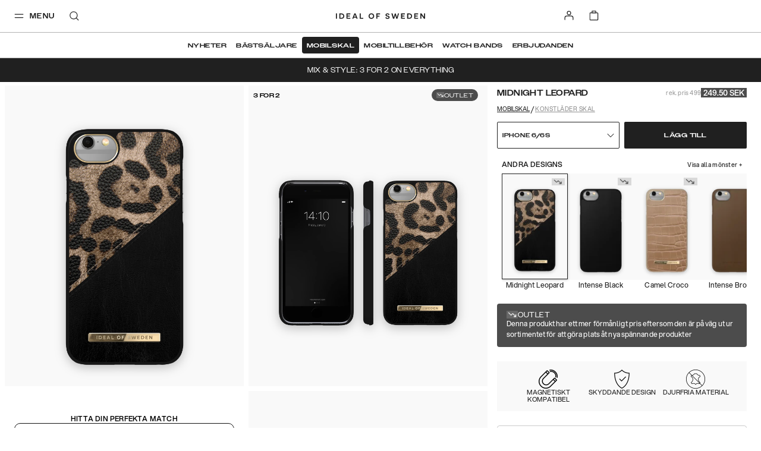

--- FILE ---
content_type: text/html; charset=utf-8
request_url: https://idealofsweden.com/p/atelier-case-iphone-66s-midnight-leopard?sl=1&sl=1&sl=1
body_size: 66756
content:
<!doctype html><html lang="sv-SE"><head><meta charset="utf-8"/><meta name="viewport" content="width=device-width,initial-scale=1"/><meta name="theme-color" content="#FFFFFF"/><link rel="manifest" href="/manifest.json"/><link rel="apple-touch-icon" sizes="180x180" href="/apple-touch-icon.png?v=1"/><link rel="icon" type="image/png" sizes="32x32" href="/favicon-32x32.png?v=1"/><link rel="icon" type="image/png" sizes="16x16" href="/favicon-16x16.png?v=1"/><link rel="shortcut icon" href="/favicon.ico?v=1"/><link rel="mask-icon" href="/safari-pinned-tab.svg" color="#ffffff"/><link rel="preconnect" href="https://frontendapi.idealofsweden.com" crossorigin/><link rel="preconnect" href="https://www.googletagmanager.com"/><link rel="preconnect" href="https://www.google-analytics.com"/><link rel="stylesheet" href="https://use.typekit.net/zqw4ptx.css"/><script type="text/javascript">window.gdprAppliesGlobally=!0,function(t,e,a,n,i){function o(t,a,n,o){if("function"==typeof n){window[e]||(window[e]=[]);var r=!1;i&&(r=i(t,a,n)),r||window[e].push({command:t,parameter:a,callback:n,version:o})}}function r(e){if(window[t]&&!0===window[t].stub&&e.data){var i,o="string"==typeof e.data;try{i=o?JSON.parse(e.data):e.data}catch(t){return}if(i[a]){var r=i[a];window[t](r.command,r.parameter,function(t,a){var i={};i[n]={returnValue:t,success:a,callId:r.callId},e.source.postMessage(o?JSON.stringify(i):i,"*")},r.version)}}}o.stub=!0,"function"!=typeof window[t]&&(window[t]=o,window.addEventListener?window.addEventListener("message",r,!1):window.attachEvent("onmessage",r))}("__tcfapi","__tcfapiBuffer","__tcfapiCall","__tcfapiReturn"),function t(e){if(!window.frames[e])if(document.body&&document.body.firstChild){var a=document.body,n=document.createElement("iframe");n.style.display="none",n.name=e,n.title=e,a.insertBefore(n,a.firstChild)}else setTimeout(function(){t(e)},5)}("__tcfapiLocator"),function(){var t=document.createElement("script");t.id="spcloader",t.type="text/javascript",t.async=!0,t.src="https://sdk.privacy-center.org/f730ce10-3a07-4d37-80ab-9aaa93c0df8b/loader.js?target="+document.location.hostname,t.charset="utf-8";var e=document.getElementsByTagName("script")[0];e.parentNode.insertBefore(t,e)}()</script><meta name="google-site-verification" content="nBITT4D6sxgjT17VphiX_sPqTkGAylAPSlLBKnUieH0"/><meta name="google-site-verification" content="EeqXuo6PczvcZPRjgoMbzrXKQ3n8lqTvFVO41qWpYoM"/><meta name="google-site-verification" content="WER1BlWXFEFlNxY2BvBWjumyXOsb1X3hJIFwiyoGKBo"/><meta name="google-site-verification" content="FIf8WtfMwuCfJmI3HjZ9BK3f0IY3McMC3yZmSFANakI"/><meta name="google-site-verification" content="DM_vHQbV3FCqHjqqWWUVPzdkyOOrn0sVVI736ZZ5lz0"/><meta name="google-site-verification" content="1BPO5JCMetVLA0qeZXQrinYaLtc4Y5T13ivYdzUnJhg"/><meta name="google-site-verification" content="DoS3a_na9TtOfYdfNRKDHiQiUQ_nl9MXXRr47rO9M1A"/><meta name="google-site-verification" content="Kvc9rHLUCvF9JhPfjjeIxU7iavOzrKyEPJ2PK3fiNws"/><meta name="google-site-verification" content="3uAKKAYEqkxm-4GZfPhp4MLTCy4p6TK81pxoIKkJoGM"/><meta name="google-site-verification" content="c5p8Zo5lx2exoU6fTS-7QRdBOHjaAvCRG4p6wr5PyVs"/><meta name="google-site-verification" content="7fvmHLPHTrmlua1bQFOYvkOuneegg76mHWMjSdUYX2U"/><meta name="google-site-verification" content="uOyV0lDx5xKDO544eYWyCmgFXixo1qeXW9Lp_uQuniA"/><meta name="google-site-verification" content="R3ngVCpzs8ySioXAJOiSuCu4wNejkgouw2YhwfVigFc"/><meta name="google-site-verification" content="WuIE_4ZClYbMNQjpquz7bmlj8W8daZDt2NY2bEAt5pU"/><meta name="google-site-verification" content="0ssbjSVVBaG6s5cV9lCuJq0vzv4g78P5IyZwdS3_vXo"/><meta name="google-site-verification" content="EdTNRbUDM06GHiCb80kT22PPkFAqhN4aaW7gwJJsnHg"/><meta name="google-site-verification" content="Ees7-d1EDKTSgRCOrcPlX4WSN8Id43-rVZlYRrXU3ko"/><meta name="google-site-verification" content="e-cRtOHAj9eo8rWirAUqyB82pmMSDQJh97QpS9ynjKw"/><meta name="google-site-verification" content="vbeNTCWpkLlETPFaWXt3I0BrpzSgUOw1xz74r6g5oRM"/><meta name="google-site-verification" content="2cq8hXesNBzqgikG-PgxUqo9NuTrmBpL2uzfhjUabsI"/><meta name="google-site-verification" content="WiyYb7-gqlzvvwKXZP5qDqb6vhmYRChuAsBMNICZF3Y"/><meta name="google-site-verification" content="0vA024bIsYsrUNBXzR6GdBjAVpZeQPU3bBv9kF7wwow"/><meta name="google-site-verification" content="7sKKD4RD46FN5PYFw5sQmEFHB1kypiHH_VTuRAm3zZA"/><meta name="google-site-verification" content="VvNApYbbIkRDCcRHWvww30P5LaTpWyyTQ2eKl3lwd6c"/><meta name="google-site-verification" content="tVZzG96boScjAEYlLcvAQN1l9eeoeLushThMqt9LvjU"/><meta name="google-site-verification" content="D3VAS94yaqDSWFITHS2ZnEtxRII4jnVJcDDpGB6uGvo"/><meta name="google-site-verification" content="9cEUXFlZPk4ezfT71gep4o5FXKK4A4sVjSwXXLpFZQ4"/><meta name="google-site-verification" content="4_7SZYNGM202F3l9yGorniHXHGu0CW-T7MJFIINUtR4"/><meta name="google-site-verification" content="VCevgZ_-pA-Sq0WGVp1BaB-Yt4WMzCWlTDQVJ8njC5k"/><meta name="google-site-verification" content="PIWt3hEH3zQZKkgvO1o1uE0Y7LuuY3uMbhRdfxA7Vuw"/><meta name="google-site-verification" content="XblOn3H-YBZXmziEYPplDJ3CKlYmNmHjnB3TWWfQDfU"/><meta name="google-site-verification" content="015hR1IS5p6eug9SKjIkX6MaDJLcoQxYLm9EZiM-Y_Y"/><meta name="google-site-verification" content="l4Uo4X5e4G37Zu-82kJ_sW9eag2iCoJkkvS3aiXu10k"/><meta name="google-site-verification" content="nkwjY7qjCN0Ie0NRq39H8QpAyTI1WnLeu5JVEe2UwdA"/><meta name="google-site-verification" content="jY36cIONgRZadYbH1oaenpPi-fe7dqCa-GpTJfwYZgI"/><meta name="google-site-verification" content="53B15_xcYe3ir4k9UZZrqzU-2wfem_gG4krNyr6kDGA"/><meta name="google-site-verification" content="yHN40P7FqPBXr-7lWfuTwOqoMx0X6jcPaF06PEka_IQ"/><meta name="google-site-verification" content="yARCqFkHoQePYLrK9DsEyN9Hp5S7d4SZwN-5iJuF3FI"/><meta name="google-site-verification" content="PzbjEC4F6Sx5IBg1GSkVeUGcdBABt7XkUJ1mJ_kqujU"/><meta name="google-site-verification" content="h-hUiMxq7V0f8XID68aSRyAGfb8PrmzdgV45LjmWeOg"/><meta name="google-site-verification" content="WiH7z0boYNoli8_mnEvXSyXJKzht14Pk7FSsm0pwBIk"/><meta name="google-site-verification" content="Yp-kP3gG-m9l5Iaw7s6qohqPeBTyfzJrBmELyf5fk6E"/><meta name="google-site-verification" content="7CeWBeEh-TMO2SXDo2LIsLi9IZX5BX7jJDzAt_0pPsE"/><meta name="google-site-verification" content="etGDzrvBI4zLmolMIPnLsG7qozwiboC-MJV-064mrWE"/><meta name="google-site-verification" content="ZaLGXcqxILblMIXehFtOrLO3TiySU_fqY46SHOu_m48"/><meta name="google-site-verification" content="Rzue09Lb99KuMZmGgCXGC_SwYR8m_KPUCMzIuVBXO1o"/><meta name="google-site-verification" content="U8v-mphPJNXbDlg1d6K1YTsegn2jA9wmZHCFc1hLEqs"/><link href="/static/js/304.a3c25a7a.js" rel="preload" as="script" /><link href="/static/js/main.7b579139.js" rel="preload" as="script" /><title data-react-helmet="true">Atelier Case iPhone 6/6s Midnight Leopard | IDEAL OF SWEDEN</title><meta data-react-helmet="true" property="og:type" content="website"/><meta data-react-helmet="true" property="og:site_name" content="IDEAL OF SWEDEN"/><meta data-react-helmet="true" name="description" content="Upptäck Atelier Case iPhone SE/8/7/6/6s i Midnight Leopard från IDEAL OF SWEDEN – en genomtänkt accessoar som kombinerar funktion, kvalitet och stil."/><meta data-react-helmet="true" property="og:title" content="Atelier Case iPhone 6/6s Midnight Leopard | IDEAL OF SWEDEN"/><meta data-react-helmet="true" property="og:description" content="Upptäck Atelier Case iPhone SE/8/7/6/6s i Midnight Leopard från IDEAL OF SWEDEN – en genomtänkt accessoar som kombinerar funktion, kvalitet och stil."/><meta data-react-helmet="true" property="og:image" content="https://ideal.centracdn.net/client/dynamic/images/7399_6eb03e83a6-idacaw21-i7-330_1-original.jpg"/><link data-react-helmet="true" rel="alternate" href="https://idealofsweden.com.au/p/atelier-case-iphone-66s-midnight-leopard" hreflang="en-AU"/><link data-react-helmet="true" rel="alternate" href="https://idealofsweden.at/p/atelier-case-iphone-66s-midnight-leopard" hreflang="de-AT"/><link data-react-helmet="true" rel="alternate" href="https://idealofsweden.be/p/atelier-case-iphone-66s-midnight-leopard" hreflang="nl-BE"/><link data-react-helmet="true" rel="alternate" href="https://idealofsweden.ca/p/atelier-case-iphone-66s-midnight-leopard" hreflang="en-CA"/><link data-react-helmet="true" rel="alternate" href="https://idealofsweden.dk/p/atelier-case-iphone-66s-midnight-leopard" hreflang="da-DK"/><link data-react-helmet="true" rel="alternate" href="https://idealofsweden.de/p/atelier-case-iphone-66s-midnight-leopard" hreflang="de-DE"/><link data-react-helmet="true" rel="alternate" href="https://idealofsweden.es/p/atelier-case-iphone-66s-midnight-leopard" hreflang="es-ES"/><link data-react-helmet="true" rel="alternate" href="https://idealofsweden.eu/p/atelier-case-iphone-66s-midnight-leopard" hreflang="en"/><link data-react-helmet="true" rel="alternate" href="https://idealofsweden.fr/p/atelier-case-iphone-66s-midnight-leopard" hreflang="fr-FR"/><link data-react-helmet="true" rel="alternate" href="https://idealofsweden.global/p/atelier-case-iphone-66s-midnight-leopard" hreflang="x-default"/><link data-react-helmet="true" rel="alternate" href="https://idealofsweden.hk/p/atelier-case-iphone-66s-midnight-leopard" hreflang="en-HK"/><link data-react-helmet="true" rel="alternate" href="https://idealofsweden.it/p/atelier-case-iphone-66s-midnight-leopard" hreflang="it-IT"/><link data-react-helmet="true" rel="alternate" href="https://idealofsweden.jp/p/atelier-case-iphone-66s-midnight-leopard" hreflang="ja-JP"/><link data-react-helmet="true" rel="alternate" href="https://idealofsweden.co.kr/p/atelier-case-iphone-66s-midnight-leopard" hreflang="ko-KR"/><link data-react-helmet="true" rel="alternate" href="https://idealofsweden.nl/p/atelier-case-iphone-66s-midnight-leopard" hreflang="nl-NL"/><link data-react-helmet="true" rel="alternate" href="https://idealofsweden.no/p/atelier-case-iphone-66s-midnight-leopard" hreflang="no-NO"/><link data-react-helmet="true" rel="alternate" href="https://idealofsweden.pl/p/atelier-case-iphone-66s-midnight-leopard" hreflang="pl-PL"/><link data-react-helmet="true" rel="alternate" href="https://idealofsweden.sa/p/atelier-case-iphone-66s-midnight-leopard" hreflang="ar-SA"/><link data-react-helmet="true" rel="alternate" href="https://idealofsweden.sg/p/atelier-case-iphone-66s-midnight-leopard" hreflang="en-SG"/><link data-react-helmet="true" rel="alternate" href="https://idealofsweden.fi/p/atelier-case-iphone-66s-midnight-leopard" hreflang="fi-FI"/><link data-react-helmet="true" rel="alternate" href="https://idealofsweden.com/p/atelier-case-iphone-66s-midnight-leopard" hreflang="sv-SE"/><link data-react-helmet="true" rel="alternate" href="https://idealofsweden.ch/p/atelier-case-iphone-66s-midnight-leopard" hreflang="de-CH"/><link data-react-helmet="true" rel="alternate" href="https://idealofsweden.ae/p/atelier-case-iphone-66s-midnight-leopard" hreflang="ar-AE"/><link data-react-helmet="true" rel="alternate" href="https://idealofsweden.co.uk/p/atelier-case-iphone-66s-midnight-leopard" hreflang="en-GB"/><link data-react-helmet="true" rel="alternate" href="https://idealofsweden.us/p/atelier-case-iphone-66s-midnight-leopard" hreflang="en-US"/><link data-react-helmet="true" rel="alternate" href="https://idealofsweden.gr/p/atelier-case-iphone-66s-midnight-leopard" hreflang="el-GR"/><link data-react-helmet="true" rel="canonical" href=""/><style type="text/css" data-chunk="main">
/*! sanitize.css v5.0.0 | CC0 License | github.com/jonathantneal/sanitize.css */*,:after,:before{background-repeat:no-repeat;box-sizing:inherit}:after,:before{text-decoration:inherit;vertical-align:inherit}html{-ms-text-size-adjust:100%;-webkit-text-size-adjust:100%;box-sizing:border-box;cursor:default}article,aside,footer,header,nav,section{display:block}body{margin:0}h1{font-size:2em;margin:.67em 0}figcaption,figure,main{display:block}figure{margin:1em 40px}hr{box-sizing:initial;height:0;overflow:visible}nav ol,nav ul{list-style:none}pre{font-family:monospace,monospace;font-size:1em}a{-webkit-text-decoration-skip:objects;background-color:initial}abbr[title]{border-bottom:none;text-decoration:underline;-webkit-text-decoration:underline dotted;text-decoration:underline dotted}b,strong{font-weight:inherit;font-weight:bolder}code,kbd,samp{font-family:monospace,monospace;font-size:1em}dfn{font-style:italic}mark{background-color:#ff0;color:#000}small{font-size:80%}sub,sup{font-size:75%;line-height:0;position:relative;vertical-align:initial}sub{bottom:-.25em}sup{top:-.5em}::selection{background-color:#b3d4fc;color:#000;text-shadow:none}audio,canvas,iframe,img,svg,video{vertical-align:middle}audio,video{display:inline-block}audio:not([controls]){display:none;height:0}img{border-style:none}svg{fill:currentColor}svg:not(:root){overflow:hidden}table{border-collapse:collapse}button,input,optgroup,select,textarea{margin:0}button,input,select,textarea{background-color:initial;color:inherit;font-size:inherit;line-height:inherit}button,input{overflow:visible}button,select{text-transform:none}[type=reset],[type=submit],button,html [type=button]{-webkit-appearance:button}[type=button]::-moz-focus-inner,[type=reset]::-moz-focus-inner,[type=submit]::-moz-focus-inner,button::-moz-focus-inner{border-style:none;padding:0}[type=button]:-moz-focusring,[type=reset]:-moz-focusring,[type=submit]:-moz-focusring,button:-moz-focusring{outline:1px dotted ButtonText}legend{box-sizing:border-box;color:inherit;display:table;max-width:100%;padding:0;white-space:normal}progress{display:inline-block;vertical-align:initial}textarea{overflow:auto;resize:vertical}[type=checkbox],[type=radio]{box-sizing:border-box;padding:0}[type=number]::-webkit-inner-spin-button,[type=number]::-webkit-outer-spin-button{height:auto}[type=search]{-webkit-appearance:textfield;outline-offset:-2px}[type=search]::-webkit-search-cancel-button,[type=search]::-webkit-search-decoration{-webkit-appearance:none}::-webkit-file-upload-button{-webkit-appearance:button;font:inherit}details,menu{display:block}summary{display:list-item}canvas{display:inline-block}template{display:none}[tabindex],a,area,button,input,label,select,summary,textarea{touch-action:manipulation}[hidden]{display:none}[aria-busy=true]{cursor:progress}[aria-controls]{cursor:pointer}[aria-hidden=false][hidden]:not(:focus){clip:rect(0,0,0,0);display:inherit;position:absolute}[aria-disabled]{cursor:default}
/*# sourceMappingURL=main.4b09924f.css.map*/
</style><style type="text/css">
    @font-face {
        font-family: Avenir Next;
        font-style: normal;
        font-display: swap;
        font-weight: 400;
        src: url('/static/media/avenir-next-400.eac6fa05409fecbcd719.eot');
        src: local('Avenir Next Regular'), local('Avenir-Next-Regular'),
            url('/static/media/avenir-next-400.eac6fa05409fecbcd719.eot?#iefix') format('embedded-opentype'),
            url('/static/media/avenir-next-400.797134667a33b7db4575.woff2') format('woff2'),
            url('/static/media/avenir-next-400.eb1acfab18e6e50f7821.woff') format('woff');
    }

    @font-face {
        font-family: Avenir Next;
        font-style: italic;
        font-display: swap;
        font-weight: 400;
        src: url('/static/media/avenir-next-400-italic.06fa2989ce0094f078cc.eot');
        src: local('Avenir Next Italic'), local('Avenir-Next-Italic'),
            url('/static/media/avenir-next-400-italic.06fa2989ce0094f078cc.eot?#iefix') format('embedded-opentype'),
            url('/static/media/avenir-next-400-italic.8a176d23e2986b4d7089.woff2') format('woff2'),
            url('/static/media/avenir-next-400-italic.585b13dddd6eaa5c29e2.woff') format('woff');
    }

    @font-face {
        font-family: Avenir Next;
        font-style: normal;
        font-display: swap;
        font-weight: 500;
        src: url('/static/media/avenir-next-500.680e881ae2ba0f764ddb.eot');
        src: local('Avenir Next Medium'), local('Avenir-Next-Medium'),
            url('/static/media/avenir-next-500.680e881ae2ba0f764ddb.eot?#iefix') format('embedded-opentype'),
            url('/static/media/avenir-next-500.333367d03dabe0db5443.woff2') format('woff2'),
            url('/static/media/avenir-next-500.2372708f1c021c754823.woff') format('woff');
    }

    @font-face {
        font-family: Avenir Next;
        font-style: italic;
        font-display: swap;
        font-weight: 500;
        src: url('/static/media/avenir-next-500-italic.21d4ba776629b1378592.eot');
        src: local('Avenir Next Medium Italic'), local('Avenir-Next-Medium-Italic'),
            url('/static/media/avenir-next-500-italic.21d4ba776629b1378592.eot?#iefix') format('embedded-opentype'),
            url('/static/media/avenir-next-500-italic.725783ca7bc15cd22068.woff2') format('woff2'),
            url('/static/media/avenir-next-500-italic.f4e46ff24c8e1d6a5b9a.woff') format('woff');
    }

    @font-face {
        font-family: Avenir Next;
        font-style: normal;
        font-display: swap;
        font-weight: 600;
        src: url('/static/media/avenir-next-600.f93bfb093c2f40cb3b09.eot');
        src: local('Avenir Next Demi'), local('Avenir-Next-Demi'),
            url('/static/media/avenir-next-600.f93bfb093c2f40cb3b09.eot?#iefix') format('embedded-opentype'),
            url('/static/media/avenir-next-600.c849397d311fe634d9e0.woff2') format('woff2'),
            url('/static/media/avenir-next-600.fdd2fc6b3c9701e1cd2a.woff') format('woff');
    }

    @font-face {
        font-family: Montserrat;
        font-style: normal;
        font-display: swap;
        font-weight: 400;
        src: url('/static/media/montserrat-v12-latin-400.d30ff382ccfe31135153.eot');
        src: local('Montserrat Regular'), local('Montserrat-Regular'),
            url('/static/media/montserrat-v12-latin-400.d30ff382ccfe31135153.eot?#iefix') format('embedded-opentype'),
            url('/static/media/montserrat-v12-latin-400.504499c7e16ee847a32a.woff2') format('woff2'),
            url('/static/media/montserrat-v12-latin-400.7710fcbaccd9837e1c5e.woff') format('woff');
    }

	@font-face {
		font-family: Montserrat;
		font-style: normal;
		font-display: swap;
        font-weight: 500;
		src: url('/static/media/montserrat-v12-latin-500.80c3d82f37a875cfbc58.eot');
		src: local('Montserrat Medium'), local('Montserrat-Medium'),
			url('/static/media/montserrat-v12-latin-500.80c3d82f37a875cfbc58.eot?#iefix') format('embedded-opentype'),
			url('/static/media/montserrat-v12-latin-500.6fd836a65acf6d59bd2f.woff2') format('woff2'),
			url('/static/media/montserrat-v12-latin-500.561e37f444fecedbe680.woff') format('woff');
	}

    @font-face {
        font-family: Montserrat;
        font-style: normal;
        font-display: swap;
        font-weight: 600;
        src: url('/static/media/montserrat-v12-latin-600.2ef159c8daa62cc37f5c.eot');
        src: local('Montserrat SemiBold'), local('Montserrat-SemiBold'),
            url('/static/media/montserrat-v12-latin-600.2ef159c8daa62cc37f5c.eot?#iefix') format('embedded-opentype'),
            url('/static/media/montserrat-v12-latin-600.c18b4ac34e93857f7437.woff2') format('woff2'),
            url('/static/media/montserrat-v12-latin-600.010ceaeb92611d327450.woff') format('woff');
    }

    @font-face {
        font-family: Montserrat;
        font-style: normal;
        font-display: swap;
        font-weight: 700;
        src: url('/static/media/montserrat-v12-latin-700.5cf5ba49ad81c9fec2bf.eot');
        src: local('Montserrat Bold'), local('Montserrat-Bold'),
            url('/static/media/montserrat-v12-latin-700.5cf5ba49ad81c9fec2bf.eot?#iefix') format('embedded-opentype'),
            url('/static/media/montserrat-v12-latin-700.66fd2310725b78026454.woff2') format('woff2'),
            url('/static/media/montserrat-v12-latin-700.a7a97263d97c409f1a62.woff') format('woff');
    }

    @font-face {
        font-family: Helvetica Neue;
        font-style: normal;
        font-display: swap;
        font-weight: 400;
        src: url('/static/media/HelveticaNeue-Roman.77f993a1148ce2d016ed.eot');
        src: local('Helvetica Nuel Regular'), local('Helvetica-Nuel-Regular'),
            url('/static/media/HelveticaNeue-Roman.77f993a1148ce2d016ed.eot?#iefix') format('embedded-opentype'),
            url('/static/media/HelveticaNeue-Roman.d320b37561359663910f.woff2') format('woff2'),
            url('/static/media/HelveticaNeue-Roman.533a7bed59fa648e7a31.woff') format('woff');
    }

    @font-face {
        font-family: Aspekta;
        font-style: normal;
        font-display: swap;
        font-weight: 50;
        src: url('/static/media/Aspekta-50.6c3dfefab885d011bf73.eot');
        src: local('Aspekta'),
        url('/static/media/Aspekta-50.6c3dfefab885d011bf73.eot?#iefix') format('embedded-opentype'),
        url('/static/media/Aspekta-50.304382019f9d8eca071f.woff2') format('woff2'),
        url('/static/media/Aspekta-50.643614545f52a4194d91.woff') format('woff');
    }

    @font-face {
        font-family: Aspekta;
        font-style: normal;
        font-display: swap;
        font-weight: 100;
        src: url('/static/media/Aspekta-100.9dcc74326e10bf137c89.eot');
        src: local('Aspekta'),
        url('/static/media/Aspekta-100.9dcc74326e10bf137c89.eot?#iefix') format('embedded-opentype'),
        url('/static/media/Aspekta-100.e89dc651573452e11d5f.woff2') format('woff2'),
        url('/static/media/Aspekta-100.11f604cbb4b49f57dfec.woff') format('woff');
    }

    @font-face {
        font-family: Aspekta;
        font-style: normal;
        font-display: swap;
        font-weight: 150;
        src: url('/static/media/Aspekta-150.55839e37361b1b37dafd.eot');
        src: local('Aspekta'),
        url('/static/media/Aspekta-150.55839e37361b1b37dafd.eot?#iefix') format('embedded-opentype'),
        url('/static/media/Aspekta-150.65c2441661facbdfef7e.woff2') format('woff2'),
        url('/static/media/Aspekta-150.f4c55bb9e31323109667.woff') format('woff');
    }

    @font-face {
        font-family: Aspekta;
        font-style: normal;
        font-display: swap;
        font-weight: 200;
        src: url('/static/media/Aspekta-200.958417d900837dc44bee.eot');
        src: local('Aspekta'),
        url('/static/media/Aspekta-200.958417d900837dc44bee.eot?#iefix') format('embedded-opentype'),
        url('/static/media/Aspekta-200.f9ff123832825d2a7925.woff2') format('woff2'),
        url('/static/media/Aspekta-200.5828cdb41bd72657e2b3.woff') format('woff');
    }

    @font-face {
        font-family: Aspekta;
        font-style: normal;
        font-display: swap;
        font-weight: 250;
        src: url('/static/media/Aspekta-250.650ee94457861c3b3eca.eot');
        src: local('Aspekta'),
        url('/static/media/Aspekta-250.650ee94457861c3b3eca.eot?#iefix') format('embedded-opentype'),
        url('/static/media/Aspekta-250.8ccaf0ff38af872469de.woff2') format('woff2'),
        url('/static/media/Aspekta-250.255fb778c9bfb1861968.woff') format('woff');
    }

    @font-face {
        font-family: Aspekta;
        font-style: normal;
        font-display: swap;
        font-weight: 300;
        src: url('/static/media/Aspekta-300.cc45c8d27c904a482b0e.eot');
        src: local('Aspekta'),
        url('/static/media/Aspekta-300.cc45c8d27c904a482b0e.eot?#iefix') format('embedded-opentype'),
        url('/static/media/Aspekta-300.6765ca8f6cf3e67c9f07.woff2') format('woff2'),
        url('/static/media/Aspekta-300.68679352e953167f2777.woff') format('woff');
    }

    @font-face {
        font-family: Aspekta;
        font-style: normal;
        font-display: swap;
        font-weight: 450;
        src: url('/static/media/Aspekta-450.452486e935a5213e1980.eot');
        src: local('Aspekta'),
        url('/static/media/Aspekta-450.452486e935a5213e1980.eot?#iefix') format('embedded-opentype'),
        url('/static/media/Aspekta-450.905a5dff03b87699374c.woff2') format('woff2'),
        url('/static/media/Aspekta-450.46e2611ae5afe4c4482f.woff') format('woff');
    }

    @font-face {
        font-family: Aspekta;
        font-style: normal;
        font-display: swap;
        font-weight: 500;
        src: url('/static/media/Aspekta-500.0c4aa6435e177bc5ef1d.eot');
        src: local('Aspekta'),
        url('/static/media/Aspekta-500.0c4aa6435e177bc5ef1d.eot?#iefix') format('embedded-opentype'),
        url('/static/media/Aspekta-500.2d9abb9ee3d84c45d6cd.woff2') format('woff2'),
        url('/static/media/Aspekta-500.d06452a26f4e39caa6f5.woff') format('woff');
    }

    @font-face {
        font-family: Aspekta;
        font-style: normal;
        font-display: swap;
        font-weight: 550;
        src: url('/static/media/Aspekta-550.bda9d6e34898e748be93.eot');
        src: local('Aspekta'),
        url('/static/media/Aspekta-550.bda9d6e34898e748be93.eot?#iefix') format('embedded-opentype'),
        url('/static/media/Aspekta-550.26dd1d382d2aaec6b789.woff2') format('woff2'),
        url('/static/media/Aspekta-550.ee5bacce39fe33b775d1.woff') format('woff');
    }

    @font-face {
        font-family: Aspekta;
        font-style: normal;
        font-display: swap;
        font-weight: 600;
        src: url('/static/media/Aspekta-600.1d47413d9bad32ef39ff.eot');
        src: local('Aspekta'),
        url('/static/media/Aspekta-600.1d47413d9bad32ef39ff.eot?#iefix') format('embedded-opentype'),
        url('/static/media/Aspekta-600.0d9978be7b954a9dceed.woff2') format('woff2'),
        url('/static/media/Aspekta-600.443483882e1b0fb1080f.woff') format('woff');
    }

    @font-face {
        font-family: Aspekta;
        font-style: normal;
        font-display: swap;
        font-weight: 650;
        src: url('/static/media/Aspekta-650.9199b9ad87a8071a32a3.eot');
        src: local('Aspekta'),
        url('/static/media/Aspekta-650.9199b9ad87a8071a32a3.eot?#iefix') format('embedded-opentype'),
        url('/static/media/Aspekta-650.bd150ccf4fd15292e45b.woff2') format('woff2'),
        url('/static/media/Aspekta-650.4d83bf80c439cfe96f6c.woff') format('woff');
    }

    @font-face {
        font-family: Aspekta;
        font-style: normal;
        font-display: swap;
        font-weight: 700;
        src: url('/static/media/Aspekta-700.0d2ceda6654adb7b069f.eot');
        src: local('Aspekta'),
        url('/static/media/Aspekta-700.0d2ceda6654adb7b069f.eot?#iefix') format('embedded-opentype'),
        url('/static/media/Aspekta-700.a2dbaa1a04a4fbec8ba4.woff2') format('woff2'),
        url('/static/media/Aspekta-700.a344eddc4f5f5200662a.woff') format('woff');
    }

    @font-face {
        font-family: Aspekta;
        font-style: normal;
        font-display: swap;
        font-weight: 750;
        src: url('/static/media/Aspekta-750.678df5bd0c8de0d974e7.eot');
        src: local('Aspekta'),
        url('/static/media/Aspekta-750.678df5bd0c8de0d974e7.eot?#iefix') format('embedded-opentype'),
        url('/static/media/Aspekta-750.90079e733a4d4441616a.woff2') format('woff2'),
        url('/static/media/Aspekta-750.7627bc56d8844f9c46e6.woff') format('woff');
    }

    @font-face {
        font-family: Aspekta;
        font-style: normal;
        font-display: swap;
        font-weight: 800;
        src: url('/static/media/Aspekta-800.58c73b44b662235982fc.eot');
        src: local('Aspekta'),
        url('/static/media/Aspekta-800.58c73b44b662235982fc.eot?#iefix') format('embedded-opentype'),
        url('/static/media/Aspekta-800.574b2a9950c45714b38d.woff2') format('woff2'),
        url('/static/media/Aspekta-800.da3f63b9967e4cab2034.woff') format('woff');
    }

    @font-face {
        font-family: Aspekta;
        font-style: normal;
        font-display: swap;
        font-weight: 850;
        src: url('/static/media/Aspekta-850.71c1a3faa1bcafb2849a.eot');
        src: local('Aspekta'),
        url('/static/media/Aspekta-850.71c1a3faa1bcafb2849a.eot?#iefix') format('embedded-opentype'),
        url('/static/media/Aspekta-850.5f0de13a62882acb6c3d.woff2') format('woff2'),
        url('/static/media/Aspekta-850.58f1c4aff9aacfe5e8e3.woff') format('woff');
    }

    @font-face {
        font-family: Aspekta;
        font-style: normal;
        font-display: swap;
        font-weight: 900;
        src: url('/static/media/Aspekta-900.397b72cbf276eae69130.eot');
        src: local('Aspekta'),
        url('/static/media/Aspekta-900.397b72cbf276eae69130.eot?#iefix') format('embedded-opentype'),
        url('/static/media/Aspekta-900.98a6d8ff4ee49e69fe00.woff2') format('woff2'),
        url('/static/media/Aspekta-900.c57078cbdb085dc92d66.woff') format('woff');
    }

    @font-face {
        font-family: Aspekta;
        font-style: normal;
        font-display: swap;
        font-weight: 950;
        src: url('/static/media/Aspekta-950.70d716afc4e3c73138b6.eot');
        src: local('Aspekta'),
        url('/static/media/Aspekta-950.70d716afc4e3c73138b6.eot?#iefix') format('embedded-opentype'),
        url('/static/media/Aspekta-950.52bde15fabde89e91fe5.woff2') format('woff2'),
        url('/static/media/Aspekta-950.f96c88cc9fd8f0b5702a.woff') format('woff');
    }

    @font-face {
        font-family: Aspekta;
        font-style: normal;
        font-display: swap;
        font-weight: 1000;
        src: url('/static/media/Aspekta-1000.72c0147003c756bedd68.eot');
        src: local('Aspekta'),
        url('/static/media/Aspekta-1000.72c0147003c756bedd68.eot?#iefix') format('embedded-opentype'),
        url('/static/media/Aspekta-1000.36ed0125806958c9d941.woff2') format('woff2'),
        url('/static/media/Aspekta-1000.42b7ebf334976921ed95.woff') format('woff');
    }
</style><style type="text/css">.css-3be5t8{position:absolute;width:100%;top:0;z-index:160;--menu-background:transparent;--menu-text-color:#202020;--menu-border-color:rgba(0,0,0,0.3);--menu-basket-color:#FFFFFF;}.css-3be5t8[data-take-space='true']{position:unset;min-height:94px;max-height:94px;}@media (max-width:47.99em){.css-3be5t8[data-take-space='true'][data-is-pdp='true']{min-height:64px;max-height:64px;}}.css-3be5t8[data-take-space='true'][data-hide-quicklinks='true']{min-height:64px;max-height:64px;}.css-3be5t8[data-take-space='true'][data-is-checkout='true']{min-height:61px;max-height:61px;}@media (max-width:61.99em){.css-3be5t8[data-take-space='true'][data-is-checkout='true']{min-height:40px;max-height:40px;}}.css-3be5t8[data-take-space='true'][data-is-checkout='true'][data-banner='true']{min-height:94px;max-height:94px;}@media (max-width:61.99em){.css-3be5t8[data-take-space='true'][data-is-checkout='true'][data-banner='true']{min-height:73px;max-height:73px;}}@media (min-width:48em){.css-3be5t8[data-is-pdp='true']{--menu-background:#FFFFFF;--menu-border-color:rgba(0,0,0,0.3);}}.css-3be5t8[data-white-menu='true']{--menu-background:#FFFFFF;--menu-border-color:rgba(0,0,0,0.3);}.css-3be5t8[data-inverted-colors='true']:not([data-is-scrolled='true']){--menu-text-color:#F9F9F9;--menu-border-color:rgba(255,255,255,0.3);--menu-basket-color:#202020;}.css-3be5t8[data-is-scrolled='true']{--menu-background:#FFFFFF;--menu-text-color:#202020;--menu-border-color:rgba(0,0,0,0.3);--menu-basket-color:#FFFFFF;}.css-17hjhcq{top:0px;-webkit-transition:background-color 300ms ease-in,color 300ms ease-in,top 300ms ease-in-out;transition:background-color 300ms ease-in,color 300ms ease-in,top 300ms ease-in-out;-webkit-flex-direction:column;-ms-flex-direction:column;flex-direction:column;display:-webkit-box;display:-webkit-flex;display:-ms-flexbox;display:flex;-webkit-flex-direction:column;-ms-flex-direction:column;flex-direction:column;top:0px;background-size:cover;top:0px;-webkit-transition:background-color 300ms ease-in,color 300ms ease-in,top 300ms ease-in-out;transition:background-color 300ms ease-in,color 300ms ease-in,top 300ms ease-in-out;-webkit-flex-direction:column;-ms-flex-direction:column;flex-direction:column;position:fixed;width:100%;background-color:var(--menu-background);color:var(--menu-text-color);-webkit-box-pack:justify;-webkit-justify-content:space-between;-ms-flex-pack:justify;justify-content:space-between;}.css-1ed4h5l{display:-webkit-box;display:-webkit-flex;display:-ms-flexbox;display:flex;background-size:cover;background-position:50% 50%;width:100%;padding:16px 24px;max-height:54px;-webkit-box-pack:justify;-webkit-justify-content:space-between;-ms-flex-pack:justify;justify-content:space-between;-webkit-transition:background-color 200ms ease;transition:background-color 200ms ease;}.css-1ed4h5l h1 span{position:absolute;width:1px;height:1px;padding:0;margin:-1px;overflow:hidden;-webkit-clip:rect(0 0 0 0);clip:rect(0 0 0 0);white-space:nowrap;border:0;}.css-1ed4h5l .basket-icon span{color:var(--menu-basket-color);}.css-1khwdch{-webkit-align-items:center;-webkit-box-align:center;-ms-flex-align:center;align-items:center;width:25%;display:-webkit-box;display:-webkit-flex;display:-ms-flexbox;display:flex;-webkit-align-items:center;-webkit-box-align:center;-ms-flex-align:center;align-items:center;width:25%;background-size:cover;background-position:50% 50%;}.css-cpd7pt{border:none;cursor:pointer;box-shadow:none;-webkit-tap-highlight-color:rgba(0,0,0,0);margin-right:24px;border:none;position:relative;padding:0;}.css-cpd7pt:after{content:'';position:absolute;width:30px;height:30px;top:50%;left:50%;margin-top:-15px;margin-left:-15px;}.css-wjcjl2{height:9px;stroke-width:1.5;width:16px;margin-bottom:3px;fill:currentColor;}.css-4tpg3n{fill:none;stroke:currentColor;stroke-width:1.5;}.css-12bilvv{color:var(--menu-text-color);margin-left:10px;}@media (max-width:47.99em){.css-12bilvv{display:none;}}.css-uex0pe{margin:0px;padding:calc(0px + 2px) 0px 0px 0px;font-family:'owners-wide',sans-serif;font-style:normal;-webkit-text-decoration:none;text-decoration:none;-webkit-font-smoothing:antialiased;-moz-osx-font-smoothing:grayscale;font-smooth:never;text-transform:uppercase;font-size:12px;font-weight:500;line-height:16px;-webkit-letter-spacing:1.4px;-moz-letter-spacing:1.4px;-ms-letter-spacing:1.4px;letter-spacing:1.4px;}.css-mdakrc{border:none;cursor:pointer;box-shadow:none;-webkit-tap-highlight-color:rgba(0,0,0,0);margin-top:2px;border:none;position:relative;padding:0;}.css-mdakrc:after{content:'';position:absolute;width:30px;height:30px;top:50%;left:50%;margin-top:-15px;margin-left:-15px;}.css-6pibg3{height:20px;stroke-width:1.5;width:16px;margin-bottom:3px;fill:currentColor;}.css-b32ej6{fill:none;-webkit-transform:translate(1px,1px);-ms-transform:translate(1px,1px);transform:translate(1px,1px);stroke:currentColor;stroke-width:1.5;}.css-1cwczae{-webkit-flex:1 1 auto;-ms-flex:1 1 auto;flex:1 1 auto;-webkit-box-pack:center;-webkit-justify-content:center;-ms-flex-pack:center;justify-content:center;-webkit-align-items:center;-webkit-box-align:center;-ms-flex-align:center;align-items:center;display:-webkit-box;display:-webkit-flex;display:-ms-flexbox;display:flex;-webkit-align-items:center;-webkit-box-align:center;-ms-flex-align:center;align-items:center;-webkit-box-pack:center;-webkit-justify-content:center;-ms-flex-pack:center;justify-content:center;-webkit-flex:1 1 auto;-ms-flex:1 1 auto;flex:1 1 auto;background-size:cover;background-position:50% 50%;}.css-tw5m{-webkit-text-decoration:none;text-decoration:none;color:currentColor;}.css-112csf{fill:none;height:13px;width:135px;}@media screen and (min-width:20em){.css-112csf{width:150px;}}.css-1aj0fbz{fill:currentColor;}.css-5oam0q{-webkit-align-items:center;-webkit-box-align:center;-ms-flex-align:center;align-items:center;-webkit-box-pack:end;-webkit-justify-content:end;-ms-flex-pack:end;justify-content:end;width:25%;line-height:0;display:-webkit-box;display:-webkit-flex;display:-ms-flexbox;display:flex;-webkit-align-items:center;-webkit-box-align:center;-ms-flex-align:center;align-items:center;-webkit-box-pack:end;-webkit-justify-content:end;-ms-flex-pack:end;justify-content:end;width:25%;line-height:0;background-size:cover;background-position:50% 50%;}.css-17o79hv{border:none;cursor:pointer;box-shadow:none;-webkit-tap-highlight-color:rgba(0,0,0,0);margin-bottom:2px;border:none;position:relative;padding:0;}.css-17o79hv:after{content:'';position:absolute;width:30px;height:30px;top:50%;left:50%;margin-top:-15px;margin-left:-15px;}.css-1yj6408{position:relative;}.css-1yj6408 #basket-icon{-webkit-transition:-webkit-transform 200ms cubic-bezier(0.46,0.88,0.7,0.83);-webkit-transition:transform 200ms cubic-bezier(0.46,0.88,0.7,0.83);transition:transform 200ms cubic-bezier(0.46,0.88,0.7,0.83);}.css-1yj6408 #basket-icon path:first-of-type{-webkit-transition: fill 200ms cubic-bezier(0.46,0.88,0.7,0.83), stroke 200ms cubic-bezier(0.46,0.88,0.7,0.83);transition: fill 200ms cubic-bezier(0.46,0.88,0.7,0.83), stroke 200ms cubic-bezier(0.46,0.88,0.7,0.83);}.css-8fcppy{color:#FFFFFF;color:#FFFFFF;width:100%;height:100%;position:absolute;display:-webkit-box;display:-webkit-flex;display:-ms-flexbox;display:flex;margin-top:2px;-webkit-box-pack:center;-webkit-justify-content:center;-ms-flex-pack:center;justify-content:center;-webkit-align-items:center;-webkit-box-align:center;-ms-flex-align:center;align-items:center;left:0;right:0;font:400 11px/11px 'Montserrat';opacity:0;-webkit-transition:opacity 200ms cubic-bezier(0.46,0.88,0.7,0.83);transition:opacity 200ms cubic-bezier(0.46,0.88,0.7,0.83);}.css-35itwm{height:18px;width:18px;fill:currentColor;pointer-events:none;}.css-1kv1tl8{fill:none;stroke:currentcolor;stroke-width:1.15;}.css-zddfer{border-top:solid 1px var(--menu-border-color);border-bottom:solid 1px var(--menu-border-color);}@media (max-width:47.99em){.css-zddfer.is-pdp{display:none;}}.css-d0kj6b{direction:horizontal;height:100%;width:100%;width:100%;height:100%;-webkit-overflow-scrolling:touch;overflow-x:auto;overflow-y:hidden;-ms-overflow-style:none;-webkit-scrollbar-width:none;-moz-scrollbar-width:none;-ms-scrollbar-width:none;scrollbar-width:none;direction:horizontal;height:100%;width:100%;text-align:center;padding:0 16px;-webkit-mask-image:linear-gradient(to right,transparent,white 25px,white 90%,transparent);mask-image:linear-gradient(to right,transparent,white 25px,white 90%,transparent);}.css-d0kj6b::-webkit-scrollbar{display:none;}.css-1egfyhr{display:-webkit-box;display:-webkit-flex;display:-ms-flexbox;display:flex;background-size:cover;background-position:50% 50%;display:-webkit-box;display:-webkit-flex;display:-ms-flexbox;display:flex;-webkit-align-items:center;-webkit-box-align:center;-ms-flex-align:center;align-items:center;-webkit-box-pack:center;-webkit-justify-content:center;-ms-flex-pack:center;justify-content:center;gap:6px;width:-webkit-fit-content;width:-moz-fit-content;width:fit-content;margin:auto;height:38px;}@media (min-width:48em){.css-1egfyhr{height:42px;}}.css-1vyxk32{-webkit-text-decoration:none;text-decoration:none;color:#202020;display:-webkit-box;display:-webkit-flex;display:-ms-flexbox;display:flex;-webkit-align-items:center;-webkit-box-align:center;-ms-flex-align:center;align-items:center;border-radius:4px;padding:8px;height:28px;width:-webkit-fit-content;width:-moz-fit-content;width:fit-content;}.css-1vyxk32.isSelected{background:#202020;}.css-11zm7na{margin:0px;padding:calc(0px + 1px) 0px 0px 0px;color:var(--menu-text-color);white-space:nowrap;font-family:'owners-xwide',sans-serif;font-style:normal;-webkit-text-decoration:none;text-decoration:none;-webkit-font-smoothing:antialiased;-moz-osx-font-smoothing:grayscale;font-smooth:never;text-transform:uppercase;font-size:10px;font-weight:500;line-height:14px;-webkit-letter-spacing:0.5px;-moz-letter-spacing:0.5px;-ms-letter-spacing:0.5px;letter-spacing:0.5px;}@media (max-width:47.99em){.css-u5zmo7{margin-top:-64px;}}.css-4uhtti{top:94px;z-index:140;-webkit-transition:top 300ms ease-in-out;transition:top 300ms ease-in-out;position:-webkit-sticky;position:sticky;}.css-1fqsns4{background:linear-gradient(90deg,#202020 0%,#202020 100%);display:-webkit-box;display:-webkit-flex;display:-ms-flexbox;display:flex;background-color:linear-gradient(90deg,#202020 0%,#202020 100%);background-size:cover;background-position:50% 50%;background:linear-gradient(90deg,#202020 0%,#202020 100%);-webkit-box-pack:center;-webkit-justify-content:center;-ms-flex-pack:center;justify-content:center;height:40px;-webkit-align-items:center;-webkit-box-align:center;-ms-flex-align:center;align-items:center;width:100%;}.css-x5ryw4{-webkit-text-decoration:none;text-decoration:none;color:#202020;width:100%;height:100%;}.css-1ozxd8y{background:linear-gradient(90deg,#202020 0%,#202020 100%);display:-webkit-box;display:-webkit-flex;display:-ms-flexbox;display:flex;background-size:cover;background-position:50% 50%;background:linear-gradient(90deg,#202020 0%,#202020 100%);-webkit-box-pack:center;-webkit-justify-content:center;-ms-flex-pack:center;justify-content:center;-webkit-align-items:center;-webkit-box-align:center;-ms-flex-align:center;align-items:center;text-align:center;width:100%;height:100%;}.css-1aow076{margin:0px;color:#f9f9f9;padding:calc(0px + 1px) 0px 0px 0px;font-family:'owners-wide',sans-serif;font-style:normal;-webkit-text-decoration:none;text-decoration:none;-webkit-font-smoothing:antialiased;-moz-osx-font-smoothing:grayscale;font-smooth:never;text-transform:none;font-size:12px;font-weight:400;line-height:13px;-webkit-letter-spacing:0.5px;-moz-letter-spacing:0.5px;-ms-letter-spacing:0.5px;letter-spacing:0.5px;}@media screen and (min-width:48em){.css-1aow076{padding:calc(0px + undefined) 0px 0px 0px;font-family:'owners-wide',sans-serif;font-style:normal;-webkit-text-decoration:none;text-decoration:none;-webkit-font-smoothing:antialiased;-moz-osx-font-smoothing:grayscale;font-smooth:never;text-transform:none;font-size:12px;font-weight:400;line-height:14px;-webkit-letter-spacing:0.5px;-moz-letter-spacing:0.5px;-ms-letter-spacing:0.5px;letter-spacing:0.5px;}}.css-1h65u01{display:-webkit-box;display:-webkit-flex;display:-ms-flexbox;display:flex;background-size:cover;background-position:50% 50%;width:100%;margin-bottom:20px;}.css-16232u{-webkit-flex-direction:column;-ms-flex-direction:column;flex-direction:column;display:-webkit-box;display:-webkit-flex;display:-ms-flexbox;display:flex;-webkit-flex-direction:column;-ms-flex-direction:column;flex-direction:column;background-size:cover;-webkit-flex-direction:column;-ms-flex-direction:column;flex-direction:column;position:relative;overflow:hidden;width:100%;padding-top:10px;}@media (min-width:75em){.css-16232u{-webkit-flex:1;-ms-flex:1;flex:1;}}.css-166s62u{-webkit-flex-direction:column;-ms-flex-direction:column;flex-direction:column;display:-webkit-box;display:-webkit-flex;display:-ms-flexbox;display:flex;-webkit-flex-direction:column;-ms-flex-direction:column;flex-direction:column;background-size:cover;-webkit-flex-direction:column;-ms-flex-direction:column;flex-direction:column;position:absolute;top:16px;right:16px;z-index:10;-webkit-align-items:end;-webkit-box-align:end;-ms-flex-align:end;align-items:end;}.css-18zmyx7{background-color:#4c4c4c;direction:undefined;width:-webkit-fit-content;width:-moz-fit-content;width:fit-content;height:20px;border-radius:10px;padding:0px 8px;display:-webkit-box;display:-webkit-flex;display:-ms-flexbox;display:flex;-webkit-box-pack:center;-webkit-justify-content:center;-ms-flex-pack:center;justify-content:center;-webkit-align-items:center;-webkit-box-align:center;-ms-flex-align:center;align-items:center;margin:0px 0px 4px 0px;max-height:28px;gap:4px;}.css-18zmyx7.bg-gradient{background:linear-gradient( to , ,  );}.css-18zmyx7.bg-transparent{padding:0px;height:unset;}.css-1oadzad{width:13px;max-width:100%;max-height:100%;height:10px;-webkit-flex:100%;-ms-flex:100%;flex:100%;background-size:cover;background-position:50% 50%;background-size:cover;background-image:url(https://images.idealofsweden.com/cdn-cgi/image/f=auto,fit=contain/https://images.idealofsweden.com/2024/02/21113756/outlet-arrow-light.png);}.css-748vq0{margin:0px;padding:calc(0px + 1px) 0px 0px 0px;color:#ffffff;font-family:'owners-xwide',sans-serif;font-style:normal;-webkit-text-decoration:none;text-decoration:none;-webkit-font-smoothing:antialiased;-moz-osx-font-smoothing:grayscale;font-smooth:never;text-transform:none;font-size:9px;font-weight:400;line-height:12px;-webkit-letter-spacing:0.4px;-moz-letter-spacing:0.4px;-ms-letter-spacing:0.4px;letter-spacing:0.4px;}.css-1yao2xt{position:absolute;top:20px;left:16px;pointer-events:none;z-index:2;}@media (min-width:75em){.css-1yao2xt{left:calc(50% + 16px);}}.css-kws46d{width:-webkit-fit-content;width:-moz-fit-content;width:fit-content;gap:4px;}.css-1sw3vsz{margin:0px;padding:calc(0px + 1px) 0px 0px 0px;color:#000000;font-family:'owners-xwide',sans-serif;font-style:normal;-webkit-text-decoration:none;text-decoration:none;-webkit-font-smoothing:antialiased;-moz-osx-font-smoothing:grayscale;font-smooth:never;text-transform:none;font-size:9px;font-weight:500;line-height:12px;-webkit-letter-spacing:0.4px;-moz-letter-spacing:0.4px;-ms-letter-spacing:0.4px;letter-spacing:0.4px;}.css-t0lbh8{position:relative;}.css-5r41t7{display:grid;grid-template-columns:1fr 1fr;gap:8px;margin-left:8px;}.css-5ze5j9{cursor:-webkit-zoom-in;cursor:-moz-zoom-in;cursor:zoom-in;}.css-17kr11r{width:100%;max-width:100%;max-height:100%;height:100%;background-color:#F9F9F9;-webkit-flex:100%;-ms-flex:100%;flex:100%;position:relative;background-size:cover;overflow:hidden;-webkit-flex:100%;-ms-flex:100%;flex:100%;height:100%;max-height:100%;max-width:100%;overflow:hidden;position:relative;width:100%;background:#F9F9F9;position:relative;}.css-17kr11r > :nth-of-type(1){z-index:1;}.css-17kr11r::before{display:block;content:'';width:100%;}@media (min-width:0em){.css-17kr11r::before{padding-bottom:calc(100% / 0.795);}}.css-17kr11r > *{position:absolute;top:0;bottom:0;left:0;right:0;width:100%;height:100%;}.css-dy6aqm{position:absolute;width:80%;z-index:1;bottom:10px;left:10px;pointer-events:none;z-index:11;}@media (max-width:47.99em){.css-dy6aqm{bottom:calc(175px + var(--toolbar-diff));}}@media (min-width:48em){.css-dy6aqm{top:30px;left:30px;}}.css-qr66h7{-webkit-flex-direction:column;-ms-flex-direction:column;flex-direction:column;display:-webkit-box;display:-webkit-flex;display:-ms-flexbox;display:flex;-webkit-flex-direction:column;-ms-flex-direction:column;flex-direction:column;background-size:cover;-webkit-flex-direction:column;-ms-flex-direction:column;flex-direction:column;color:#202020;position:relative;margin-right:20px;margin-left:20px;}@media (max-width:74.99em){.css-qr66h7{min-width:420px;max-width:420px;width:50%;}}@media (min-width:62em){.css-qr66h7{margin-right:24px;margin-left:16px;}}@media (min-width:75em){.css-qr66h7{width:420px;}}@media (min-width:87.5em){.css-qr66h7{width:520px;}}@media (min-width:125em){.css-qr66h7{width:660px;}}.css-y9cmdw{top:94px;z-index:1;-webkit-transition:top 300ms ease-in-out;transition:top 300ms ease-in-out;position:-webkit-sticky;position:sticky;}.css-i7sdcw{padding-top:10px;-webkit-flex-direction:column;-ms-flex-direction:column;flex-direction:column;display:-webkit-box;display:-webkit-flex;display:-ms-flexbox;display:flex;-webkit-flex-direction:column;-ms-flex-direction:column;flex-direction:column;padding-top:10px;background-size:cover;}.css-1j34m6r{-webkit-box-pack:justify;-webkit-justify-content:space-between;-ms-flex-pack:justify;justify-content:space-between;margin-bottom:8px;display:-webkit-box;display:-webkit-flex;display:-ms-flexbox;display:flex;-webkit-box-pack:justify;-webkit-justify-content:space-between;-ms-flex-pack:justify;justify-content:space-between;margin-bottom:8px;background-size:cover;background-position:50% 50%;}@media screen and (min-width:125em){.css-1j34m6r{margin-bottom:20px;}}@media screen and (min-width:125em){.css-1j34m6r{margin-bottom:20px;}}.css-zo80cb{margin:0px;padding:calc(0px + 1px) 0px 0px 0px;font-family:'owners-wide',sans-serif;font-style:normal;-webkit-text-decoration:none;text-decoration:none;-webkit-font-smoothing:antialiased;-moz-osx-font-smoothing:grayscale;font-smooth:never;text-transform:uppercase;font-size:12px;font-weight:500;line-height:16px;-webkit-letter-spacing:0.6px;-moz-letter-spacing:0.6px;-ms-letter-spacing:0.6px;letter-spacing:0.6px;}@media screen and (min-width:48em){.css-zo80cb{padding:calc(0px + 1px) 0px 0px 0px;font-family:'owners-wide',sans-serif;font-style:normal;-webkit-text-decoration:none;text-decoration:none;-webkit-font-smoothing:antialiased;-moz-osx-font-smoothing:grayscale;font-smooth:never;text-transform:uppercase;font-size:14px;font-weight:500;line-height:16px;-webkit-letter-spacing:0.4px;-moz-letter-spacing:0.4px;-ms-letter-spacing:0.4px;letter-spacing:0.4px;}}.css-1avwwq7{-webkit-align-items:baseline;-webkit-box-align:baseline;-ms-flex-align:baseline;align-items:baseline;display:-webkit-box;display:-webkit-flex;display:-ms-flexbox;display:flex;-webkit-align-items:baseline;-webkit-box-align:baseline;-ms-flex-align:baseline;align-items:baseline;background-size:cover;background-position:50% 50%;}.css-f6cjry{display:-webkit-box;display:-webkit-flex;display:-ms-flexbox;display:flex;background-size:cover;background-position:50% 50%;position:relative;-webkit-align-items:center;-webkit-box-align:center;-ms-flex-align:center;align-items:center;-webkit-flex-direction:row;-ms-flex-direction:row;flex-direction:row;-webkit-box-pack:baseline;-webkit-justify-content:baseline;-ms-flex-pack:baseline;justify-content:baseline;gap:4px;}.css-f6cjry .newPrice{padding:0 4px;background-color:#4C4C4C;color:#FFFFFF;}.css-f6cjry p[data-locale='false']{-webkit-text-decoration-thickness:1px;text-decoration-thickness:1px;-webkit-text-decoration:line-through;text-decoration:line-through;}.css-1vr0ui{margin:0px;padding:0px;white-space:nowrap;color:#9A9A9A;font-family:Aspekta,sans-serif;font-style:normal;-webkit-text-decoration:none;text-decoration:none;-webkit-font-smoothing:antialiased;-moz-osx-font-smoothing:grayscale;font-smooth:never;text-transform:none;font-size:10px;font-weight:450;line-height:13px;-webkit-letter-spacing:0.2px;-moz-letter-spacing:0.2px;-ms-letter-spacing:0.2px;letter-spacing:0.2px;}.css-i2831k{background-color:#4C4C4C;display:-webkit-box;display:-webkit-flex;display:-ms-flexbox;display:flex;background-size:cover;background-position:50% 50%;background-color:#4C4C4C;background-color:#4C4C4C;height:16px;padding:0 4px;-webkit-align-items:center;-webkit-box-align:center;-ms-flex-align:center;align-items:center;}.css-7zmgdu{margin:0px;padding:0px;color:#FFFFFF;font-family:Aspekta,sans-serif;font-style:normal;-webkit-text-decoration:none;text-decoration:none;-webkit-font-smoothing:antialiased;-moz-osx-font-smoothing:grayscale;font-smooth:never;text-transform:none;font-size:13px;font-weight:550;line-height:14px;}.css-1thmonc{position:relative;-webkit-box-pack:justify;-webkit-justify-content:space-between;-ms-flex-pack:justify;justify-content:space-between;display:-webkit-box;display:-webkit-flex;display:-ms-flexbox;display:flex;-webkit-box-pack:justify;-webkit-justify-content:space-between;-ms-flex-pack:justify;justify-content:space-between;position:relative;background-size:cover;background-position:50% 50%;}.css-7607ax{display:-webkit-box;display:-webkit-flex;display:-ms-flexbox;display:flex;background-size:cover;background-position:50% 50%;-webkit-align-items:center;-webkit-box-align:center;-ms-flex-align:center;align-items:center;}.css-7607ax a,.css-7607ax span{color:#202020;white-space:nowrap;}.css-7607ax.category-page{-webkit-box-pack:center;-webkit-justify-content:center;-ms-flex-pack:center;justify-content:center;}.css-7607ax.category-page > a:last-child{cursor:default;pointer-events:none;-webkit-text-decoration:none;text-decoration:none;}.css-1vx5ene{height:20px;display:-webkit-box;display:-webkit-flex;display:-ms-flexbox;display:flex;height:20px;background-size:cover;background-position:50% 50%;}.css-1kkkfy6{margin-top:12px;grid-template-columns:1fr 1fr;display:grid;gap:8px;}.css-1kkkfy6 > *{width:100%;}.css-nsum20{margin-bottom:0px;margin-bottom:0px;}.css-dgyk7i{position:relative;}.css-dgyk7i > button{z-index:120;position:relative;border:1px solid #202020;}.css-dgyk7i > div{z-index:110;border-radius:2px;border-top-left-radius:0;border-top-right-radius:0;}.css-1r8hmd8{padding:0 8px;width:100%;height:45px;background-color:#FFFFFF;border:none;border-radius:2px;cursor:pointer;box-shadow:none;-webkit-tap-highlight-color:rgba(0,0,0,0);display:-webkit-box;display:-webkit-flex;display:-ms-flexbox;display:flex;-webkit-align-items:center;-webkit-box-align:center;-ms-flex-align:center;align-items:center;-webkit-box-pack:justify;-webkit-justify-content:space-between;-ms-flex-pack:justify;justify-content:space-between;}.css-1r8hmd8 span{overflow:hidden;text-overflow:ellipsis;display:-webkit-box;-webkit-line-clamp:1;-webkit-box-orient:vertical;}.css-m1nsx9{margin:0px;padding:calc(0px + 1.5px) 0px 0px 0px;font-family:'owners-xwide',sans-serif;font-style:normal;-webkit-text-decoration:none;text-decoration:none;-webkit-font-smoothing:antialiased;-moz-osx-font-smoothing:grayscale;font-smooth:never;text-transform:uppercase;font-size:9px;font-weight:500;line-height:13px;-webkit-letter-spacing:0.7px;-moz-letter-spacing:0.7px;-ms-letter-spacing:0.7px;letter-spacing:0.7px;}.css-1k4iho8{direction:down;height:6px;width:12px;fill:currentColor;direction:down;height:6px;width:12px;fill:currentColor;-webkit-transform:rotate(180deg);-ms-transform:rotate(180deg);transform:rotate(180deg);}.css-j9aubu{fill:currentColor;stroke:currentColor;stroke-width:0;}.css-1h654vo{border:none;cursor:pointer;box-shadow:none;-webkit-tap-highlight-color:rgba(0,0,0,0);border-radius:2px;height:45px;color:blue;width:100%;border:none;padding-top:calc(0px + 1px);font-family:'owners-xwide',sans-serif;font-style:normal;-webkit-text-decoration:none;text-decoration:none;-webkit-font-smoothing:antialiased;-moz-osx-font-smoothing:grayscale;font-smooth:never;text-transform:uppercase;font-size:10px;font-weight:500;line-height:14px;-webkit-letter-spacing:0.5px;-moz-letter-spacing:0.5px;-ms-letter-spacing:0.5px;letter-spacing:0.5px;display:-webkit-box;display:-webkit-flex;display:-ms-flexbox;display:flex;-webkit-align-items:center;-webkit-box-align:center;-ms-flex-align:center;align-items:center;-webkit-box-pack:center;-webkit-justify-content:center;-ms-flex-pack:center;justify-content:center;color:#FFFFFF;background:#202020;}.css-1h654vo:disabled{cursor:initial;color:#FFFFFF;background:#9A9A9A;}@media (hover:hover){.css-1h654vo{-webkit-transition: color 300ms cubic-bezier(0.165,0.84,0.44,1), background-color 300ms cubic-bezier(0.165,0.84,0.44,1);transition: color 300ms cubic-bezier(0.165,0.84,0.44,1), background-color 300ms cubic-bezier(0.165,0.84,0.44,1);}.css-1h654vo:hover:enabled{background-color:#000000;}}.css-vtqusl{direction:undefined;-webkit-flex-direction:column;-ms-flex-direction:column;flex-direction:column;display:-webkit-box;display:-webkit-flex;display:-ms-flexbox;display:flex;-webkit-flex-direction:column;-ms-flex-direction:column;flex-direction:column;background-size:cover;padding:12px 16px;background-color:#4c4c4c;gap:6px;}@media (max-width:61.99em){.css-vtqusl{margin:8px 0;}}@media (min-width:62em){.css-vtqusl{margin-bottom:24px;border-radius:4px;}}.css-vtqusl.bg-gradient{background:linear-gradient( to , ,  );}.css-r8c3s5{display:-webkit-box;display:-webkit-flex;display:-ms-flexbox;display:flex;background-size:cover;background-position:50% 50%;max-height:13px;-webkit-align-items:center;-webkit-box-align:center;-ms-flex-align:center;align-items:center;gap:4px;}.css-1q726si{width:19px;max-width:100%;max-height:100%;height:13px;-webkit-flex:100%;-ms-flex:100%;flex:100%;background-size:cover;background-position:50% 50%;background-size:cover;background-image:url(https://images.idealofsweden.com/cdn-cgi/image/f=auto,fit=contain/https://images.idealofsweden.com/2024/02/21113756/outlet-arrow-light.png);}.css-bayuiy{margin:0px;color:#ffffff;padding:calc(0px + 1px) 0px 0px 0px;font-family:'owners-wide',sans-serif;font-style:normal;-webkit-text-decoration:none;text-decoration:none;-webkit-font-smoothing:antialiased;-moz-osx-font-smoothing:grayscale;font-smooth:never;text-transform:none;font-size:12px;font-weight:400;line-height:13px;-webkit-letter-spacing:0.5px;-moz-letter-spacing:0.5px;-ms-letter-spacing:0.5px;letter-spacing:0.5px;}@media screen and (min-width:48em){.css-bayuiy{padding:calc(0px + undefined) 0px 0px 0px;font-family:'owners-wide',sans-serif;font-style:normal;-webkit-text-decoration:none;text-decoration:none;-webkit-font-smoothing:antialiased;-moz-osx-font-smoothing:grayscale;font-smooth:never;text-transform:none;font-size:12px;font-weight:400;line-height:14px;-webkit-letter-spacing:0.5px;-moz-letter-spacing:0.5px;-ms-letter-spacing:0.5px;letter-spacing:0.5px;}}.css-1cdr7cp{margin:0px;padding:0px;color:#ffffff;font-family:Aspekta,sans-serif;font-style:normal;-webkit-text-decoration:none;text-decoration:none;-webkit-font-smoothing:antialiased;-moz-osx-font-smoothing:grayscale;font-smooth:never;text-transform:none;font-size:12px;font-weight:450;line-height:18px;-webkit-letter-spacing:0.1px;-moz-letter-spacing:0.1px;-ms-letter-spacing:0.1px;letter-spacing:0.1px;}.css-16w8i1u{margin-bottom:16px;display:-webkit-box;display:-webkit-flex;display:-ms-flexbox;display:flex;margin-bottom:16px;background-size:cover;background-position:50% 50%;margin-bottom:16px;padding:14px 24px;background-color:#F9F9F9;}.css-18fnb7c{-webkit-flex-direction:column;-ms-flex-direction:column;flex-direction:column;display:-webkit-box;display:-webkit-flex;display:-ms-flexbox;display:flex;-webkit-flex-direction:column;-ms-flex-direction:column;flex-direction:column;background-size:cover;-webkit-flex-direction:column;-ms-flex-direction:column;flex-direction:column;display:-webkit-box;display:-webkit-flex;display:-ms-flexbox;display:flex;-webkit-flex:1 1 0;-ms-flex:1 1 0;flex:1 1 0;width:0;-webkit-flex-direction:column;-ms-flex-direction:column;flex-direction:column;-webkit-align-items:center;-webkit-box-align:center;-ms-flex-align:center;align-items:center;gap:12px;}.css-1fhxn0l{width:100%;max-width:100%;max-height:100%;height:100%;-webkit-flex:100%;-ms-flex:100%;flex:100%;background-size:cover;background-position:50% 50%;background-size:cover;background-image:url(https://images.idealofsweden.com/cdn-cgi/image/f=auto,fit=contain,w=64/https://ideal.centracdn.net/client/dynamic/attributes/magnetcompatible-1-_2593.png);background-position:50% 50%;background-size:cover;-webkit-flex:100%;-ms-flex:100%;flex:100%;height:100%;max-height:100%;max-width:100%;width:100%;width:32px;height:32px;max-height:32px;max-width:32px;}.css-1fhxn0l:after{content:"";display:block;padding-bottom:calc(100% / 1);}.css-932e72{margin:0px;padding:0px;text-align:center;font-family:Aspekta,sans-serif;font-style:normal;-webkit-text-decoration:none;text-decoration:none;-webkit-font-smoothing:antialiased;-moz-osx-font-smoothing:grayscale;font-smooth:never;text-transform:uppercase;font-size:11px;font-weight:450;line-height:12px;}.css-y86tf3{width:100%;max-width:100%;max-height:100%;height:100%;-webkit-flex:100%;-ms-flex:100%;flex:100%;background-size:cover;background-position:50% 50%;background-size:cover;background-image:url(https://images.idealofsweden.com/cdn-cgi/image/f=auto,fit=contain,w=64/https://ideal.centracdn.net/client/dynamic/attributes/protectivedesign_3771.png);background-position:50% 50%;background-size:cover;-webkit-flex:100%;-ms-flex:100%;flex:100%;height:100%;max-height:100%;max-width:100%;width:100%;width:32px;height:32px;max-height:32px;max-width:32px;}.css-y86tf3:after{content:"";display:block;padding-bottom:calc(100% / 1);}.css-imwj5n{width:100%;max-width:100%;max-height:100%;height:100%;-webkit-flex:100%;-ms-flex:100%;flex:100%;background-size:cover;background-position:50% 50%;background-size:cover;background-image:url(https://images.idealofsweden.com/cdn-cgi/image/f=auto,fit=contain,w=64/https://ideal.centracdn.net/client/dynamic/attributes/animalfree_3991.png);background-position:50% 50%;background-size:cover;-webkit-flex:100%;-ms-flex:100%;flex:100%;height:100%;max-height:100%;max-width:100%;width:100%;width:32px;height:32px;max-height:32px;max-width:32px;}.css-imwj5n:after{content:"";display:block;padding-bottom:calc(100% / 1);}.css-srpbbk{margin:8px 0;border:1px solid #00000033;border-radius:4px;padding:0;}.css-tgxy1r{cursor:pointer;display:-webkit-box;display:-webkit-flex;display:-ms-flexbox;display:flex;-webkit-flex-direction:row;-ms-flex-direction:row;flex-direction:row;width:100%;-webkit-box-pack:justify;-webkit-justify-content:space-between;-ms-flex-pack:justify;justify-content:space-between;-webkit-align-items:center;-webkit-box-align:center;-ms-flex-align:center;align-items:center;}.css-tgxy1r:not(:last-child){border-bottom:1px solid #00000033;}.css-i3ovr6{border:none;cursor:pointer;box-shadow:none;-webkit-tap-highlight-color:rgba(0,0,0,0);border:none;display:-webkit-box;display:-webkit-flex;display:-ms-flexbox;display:flex;-webkit-flex-direction:row;-ms-flex-direction:row;flex-direction:row;gap:4px;width:100%;-webkit-box-pack:justify;-webkit-justify-content:space-between;-ms-flex-pack:justify;justify-content:space-between;-webkit-align-items:center;-webkit-box-align:center;-ms-flex-align:center;align-items:center;height:56px;padding:0px 16px;}.css-1io9e9w{width:32px;display:-webkit-box;display:-webkit-flex;display:-ms-flexbox;display:flex;width:32px;background-size:cover;background-position:50% 50%;}.css-19u413d{height:20px;width:19px;fill:none;}.css-18am65q{fill:#202020;}.css-1l2s3zb{margin:0px;padding:0px;font-family:Aspekta,sans-serif;font-style:normal;-webkit-text-decoration:none;text-decoration:none;-webkit-font-smoothing:antialiased;-moz-osx-font-smoothing:grayscale;font-smooth:never;text-transform:none;font-size:12px;font-weight:450;line-height:18px;-webkit-letter-spacing:0.1px;-moz-letter-spacing:0.1px;-ms-letter-spacing:0.1px;letter-spacing:0.1px;}.css-1glwubf{-webkit-flex:1;-ms-flex:1;flex:1;-webkit-box-pack:end;-webkit-justify-content:flex-end;-ms-flex-pack:end;justify-content:flex-end;display:-webkit-box;display:-webkit-flex;display:-ms-flexbox;display:flex;-webkit-box-pack:end;-webkit-justify-content:flex-end;-ms-flex-pack:end;justify-content:flex-end;-webkit-flex:1;-ms-flex:1;flex:1;background-size:cover;background-position:50% 50%;}.css-1qqyqzy{direction:right;height:6px;width:11px;fill:currentColor;direction:right;height:6px;width:11px;fill:currentColor;-webkit-transform:rotate(90deg);-ms-transform:rotate(90deg);transform:rotate(90deg);}.css-17ee9sd{fill:#202020;stroke:#202020;stroke-width:0;}.css-dgcw60{width:13px;height:23px;fill:none;}.css-1fosqe0{fill:#111;}.css-tbm70k{stroke:#000;stroke-width:.765;}.css-1pmuapo{width:16px;height:15px;fill:none;}.css-1sjv8m5{fill:#000;stroke:#000;stroke-width:.518;}.css-1etawio{width:22px;height:18px;fill:none;}.css-16i7p8g{fill:#000;}.css-yv4ba3{width:12px;height:12px;fill:currentColor;}.css-4kazr9{fill:#FFF;}.css-1ddte03{fill:#ed2939;}.css-z4xvwo{width:22px;height:22px;fill:none;}.css-a6pbu3{fill:#000000;}.css-hh82v7{display:-webkit-box;display:-webkit-flex;display:-ms-flexbox;display:flex;-webkit-flex-direction:row;-ms-flex-direction:row;flex-direction:row;width:100%;-webkit-box-pack:justify;-webkit-justify-content:space-between;-ms-flex-pack:justify;justify-content:space-between;-webkit-align-items:center;-webkit-box-align:center;-ms-flex-align:center;align-items:center;}.css-hh82v7:not(:last-child){border-bottom:1px solid #00000033;}.css-hsxuxc{width:100%;gap:16px;padding:20px 16px;-webkit-flex-direction:column;-ms-flex-direction:column;flex-direction:column;display:-webkit-box;display:-webkit-flex;display:-ms-flexbox;display:flex;-webkit-flex-direction:column;-ms-flex-direction:column;flex-direction:column;padding:20px 16px;width:100%;background-size:cover;gap:16px;}.css-13t8lt6{-webkit-align-items:center;-webkit-box-align:center;-ms-flex-align:center;align-items:center;-webkit-box-pack:justify;-webkit-justify-content:space-between;-ms-flex-pack:justify;justify-content:space-between;width:100%;gap:4px;display:-webkit-box;display:-webkit-flex;display:-ms-flexbox;display:flex;-webkit-align-items:center;-webkit-box-align:center;-ms-flex-align:center;align-items:center;-webkit-box-pack:justify;-webkit-justify-content:space-between;-ms-flex-pack:justify;justify-content:space-between;width:100%;background-size:cover;background-position:50% 50%;gap:4px;}.css-13isxi9{margin:0px;padding:0px;-webkit-flex:1;-ms-flex:1;flex:1;font-family:Aspekta,sans-serif;font-style:normal;-webkit-text-decoration:none;text-decoration:none;-webkit-font-smoothing:antialiased;-moz-osx-font-smoothing:grayscale;font-smooth:never;text-transform:none;font-size:12px;font-weight:450;line-height:18px;-webkit-letter-spacing:0.1px;-moz-letter-spacing:0.1px;-ms-letter-spacing:0.1px;letter-spacing:0.1px;}.css-hqfwoe{width:100%;-webkit-flex-direction:column;-ms-flex-direction:column;flex-direction:column;display:-webkit-box;display:-webkit-flex;display:-ms-flexbox;display:flex;-webkit-flex-direction:column;-ms-flex-direction:column;flex-direction:column;width:100%;background-size:cover;}.css-1j3yjnz{border:none;cursor:pointer;box-shadow:none;-webkit-tap-highlight-color:rgba(0,0,0,0);border:none;}.css-1j3yjnz .lipscore-testimonial-content{margin-top:20px;margin-bottom:20px;padding:16px;border-radius:4px;background-color:#F9F9F9;cursor:pointer;}@media (max-width:61.99em){.css-1j3yjnz .lipscore-testimonial-content{margin-top:0;margin-bottom:12px;border-radius:12px;}}.css-1j3yjnz .lipscore-testimonial-content svg{cursor:pointer;}.css-1j3yjnz .lipscore-icon-quote-left{display:none;}.css-1j3yjnz .lipscore-testimonial-text{padding:6px 0;}.css-1j3yjnz .lipscore-testimonial-user{font-family:'owners-wide';font-size:12px;font-weight:500;-webkit-letter-spacing:0.4px;-moz-letter-spacing:0.4px;-ms-letter-spacing:0.4px;letter-spacing:0.4px;text-transform:uppercase;}.css-1j3yjnz .lipscore-widget-lang{width:12px;height:12px;margin-top:0px;vertical-align:unset;border-radius:50%;}.css-1j3yjnz .lipscore-testimonial-stars{position:absolute;right:16px;}.css-1j3yjnz .lipscore-testimonial-stars svg{width:12px;height:12px;vertical-align:baseline;}.css-1j3yjnz .lipscore-testimonial-text-content{font-family:'owners';font-size:12px;font-style:normal;font-weight:400;line-height:18px;-webkit-letter-spacing:0.6px;-moz-letter-spacing:0.6px;-ms-letter-spacing:0.6px;letter-spacing:0.6px;}.css-1j3yjnz .lipscore-testimonial-date{display:none;}.css-1dldfdo{padding:40px 16px;border-top:solid 1px #ECECEC;}.css-1dldfdo:last-child{margin-bottom:32px;}@media (min-width:62em){.css-1dldfdo{margin:auto 64px;border-top:none;}.css-1dldfdo:last-child{margin-bottom:32px;}}@media (min-width:75em){.css-1dldfdo{margin:auto 92px;}}@media (min-width:125em){.css-1dldfdo{margin:auto 15vw;}.css-1dldfdo:first-of-type{margin:72px 128px 0 128px;}.css-1dldfdo:nth-of-type(2){border-top:none;}}.css-1ku9ztq{margin-top:50px;margin-top:50px;width:100%;padding:0 8px;}.css-1r0a9c1{margin:0px;margin-bottom:16px;padding:calc(0px + 1px) 0px 0px 0px;font-family:'owners-wide',sans-serif;font-style:normal;-webkit-text-decoration:none;text-decoration:none;-webkit-font-smoothing:antialiased;-moz-osx-font-smoothing:grayscale;font-smooth:never;text-transform:uppercase;font-size:14px;font-weight:500;line-height:14px;-webkit-letter-spacing:0.7px;-moz-letter-spacing:0.7px;-ms-letter-spacing:0.7px;letter-spacing:0.7px;text-align:left;}@media screen and (min-width:48em){.css-1r0a9c1{padding:calc(0px + 2px) 0px 0px 0px;font-family:'owners-wide',sans-serif;font-style:normal;-webkit-text-decoration:none;text-decoration:none;-webkit-font-smoothing:antialiased;-moz-osx-font-smoothing:grayscale;font-smooth:never;text-transform:uppercase;font-size:16px;font-weight:500;line-height:16px;-webkit-letter-spacing:1px;-moz-letter-spacing:1px;-ms-letter-spacing:1px;letter-spacing:1px;text-align:center;}}.css-1w1fwyt{position:relative;}.css-6jtnc8{overflow:hidden;}.css-otwj0n{--i:0;--n:8;--sb:8px;display:grid;grid-template-columns:repeat(var(--n),calc((100% - var(--sb) * var(--n)) / var(--n)));gap:8px;-ms-overflow-style:-ms-autohiding-scrollbar;-webkit-transform:translate3d(calc(var(--i) / 8 * -100% + var(--co)),0,0);-ms-transform:translate3d(calc(var(--i) / 8 * -100% + var(--co)),0,0);transform:translate3d(calc(var(--i) / 8 * -100% + var(--co)),0,0);-webkit-transition:-webkit-transform 300ms linear;-webkit-transition:transform 300ms linear;transition:transform 300ms linear;will-change:transform;touch-action:pan-y pinch-zoom;--co:0px;width:calc(200% + 16px);}.css-otwj0n > *{width:100%;}.css-otwj0n > *{margin-right:8px;}.css-1qj8w5r{-webkit-text-decoration:none;text-decoration:none;}.css-101w6c9{height:-webkit-fit-content;height:-moz-fit-content;height:fit-content;}.css-101w6c9 .category-bg-image{-webkit-transition:all 0.3s ease-out 0s;transition:all 0.3s ease-out 0s;}.css-101w6c9:hover .category-bg-image{-webkit-transform:scale(1.025);-ms-transform:scale(1.025);transform:scale(1.025);}.css-1u7z4bz{width:100%;max-width:100%;max-height:100%;height:100%;-webkit-flex:100%;-ms-flex:100%;flex:100%;position:relative;background-size:cover;overflow:hidden;-webkit-flex:100%;-ms-flex:100%;flex:100%;height:100%;max-height:100%;max-width:100%;overflow:hidden;position:relative;width:100%;position:relative;}.css-1u7z4bz > :nth-of-type(1){z-index:1;}.css-1u7z4bz::before{display:block;content:'';width:100%;}@media (min-width:0em){.css-1u7z4bz::before{padding-bottom:calc(100% / 0.5897435897435898);}}.css-1u7z4bz > *{position:absolute;top:0;bottom:0;left:0;right:0;width:100%;height:100%;}.css-49uc0z{width:100%;max-width:100%;max-height:100%;height:100%;-webkit-flex:100%;-ms-flex:100%;flex:100%;background-size:cover;background-position:50% 50%;background-size:cover;background-image:url(https://images.idealofsweden.com/cdn-cgi/image/f=auto,fit=contain,w=400/https://images.idealofsweden.com/2025/10/24065608/Category_PrintedCases.png);}.css-co36b2{margin:0px;padding:0px;margin-top:12px;color:#000000;font-family:Aspekta,sans-serif;font-style:normal;-webkit-text-decoration:none;text-decoration:none;-webkit-font-smoothing:antialiased;-moz-osx-font-smoothing:grayscale;font-smooth:never;text-transform:none;font-size:14px;font-weight:450;line-height:20px;-webkit-letter-spacing:0.1px;-moz-letter-spacing:0.1px;-ms-letter-spacing:0.1px;letter-spacing:0.1px;}.css-1okremx{width:100%;max-width:100%;max-height:100%;height:100%;-webkit-flex:100%;-ms-flex:100%;flex:100%;background-size:cover;background-position:50% 50%;background-size:cover;background-image:url(https://images.idealofsweden.com/cdn-cgi/image/f=auto,fit=contain,w=400/https://images.idealofsweden.com/2025/10/24065640/Category_MirrorCases.png);}.css-1a6q0ed{width:100%;max-width:100%;max-height:100%;height:100%;-webkit-flex:100%;-ms-flex:100%;flex:100%;background-size:cover;background-position:50% 50%;background-size:cover;background-image:url(https://images.idealofsweden.com/cdn-cgi/image/f=auto,fit=contain,w=400/https://images.idealofsweden.com/2025/10/24065709/Category_ClearCases.png);}.css-1ghdskt{width:100%;max-width:100%;max-height:100%;height:100%;-webkit-flex:100%;-ms-flex:100%;flex:100%;background-size:cover;background-position:50% 50%;background-size:cover;background-image:url(https://images.idealofsweden.com/cdn-cgi/image/f=auto,fit=contain,w=400/https://images.idealofsweden.com/2025/10/24065733/Category_SiliconeCases.png);}.css-fy8j0y{width:100%;max-width:100%;max-height:100%;height:100%;-webkit-flex:100%;-ms-flex:100%;flex:100%;background-size:cover;background-position:50% 50%;background-size:cover;background-image:url(https://images.idealofsweden.com/cdn-cgi/image/f=auto,fit=contain,w=400/https://images.idealofsweden.com/2025/10/24065836/Category_SlimCases.png);}.css-bezxhu{width:100%;max-width:100%;max-height:100%;height:100%;-webkit-flex:100%;-ms-flex:100%;flex:100%;background-size:cover;background-position:50% 50%;background-size:cover;background-image:url(https://images.idealofsweden.com/cdn-cgi/image/f=auto,fit=contain,w=400/https://images.idealofsweden.com/2025/10/24065917/Category_WalletCases.png);}.css-1nqoquh{width:100%;max-width:100%;max-height:100%;height:100%;-webkit-flex:100%;-ms-flex:100%;flex:100%;background-size:cover;background-position:50% 50%;background-size:cover;background-image:url(https://images.idealofsweden.com/cdn-cgi/image/f=auto,fit=contain,w=400/https://images.idealofsweden.com/2025/10/24070047/Category_NecklaceCases.png);}.css-82y0oz{width:100%;max-width:100%;max-height:100%;height:100%;-webkit-flex:100%;-ms-flex:100%;flex:100%;background-size:cover;background-position:50% 50%;background-size:cover;background-image:url(https://images.idealofsweden.com/cdn-cgi/image/f=auto,fit=contain,w=400/https://images.idealofsweden.com/2025/10/24070106/Category_MagSafeCases.png);}.css-4x6z4e{border:none;cursor:pointer;box-shadow:none;-webkit-tap-highlight-color:rgba(0,0,0,0);display:-webkit-box;display:-webkit-flex;display:-ms-flexbox;display:flex;-webkit-box-pack:center;-webkit-justify-content:center;-ms-flex-pack:center;justify-content:center;background-color:#F9F9F9;border-radius:50%;width:32px;height:32px;position:absolute;z-index:10;-webkit-align-items:center;-webkit-box-align:center;-ms-flex-align:center;align-items:center;top:45%;-webkit-transform:translateY(-50%);-ms-transform:translateY(-50%);transform:translateY(-50%);-webkit-transition:background-color 300ms cubic-bezier(0.165,0.84,0.44,1);transition:background-color 300ms cubic-bezier(0.165,0.84,0.44,1);right:-8px;}@media (hover:hover){.css-4x6z4e:hover{background-color:rgba(249,249,249,0.5);}}.css-4x6z4e[data-related-slider='true']{background-color:#fff;-webkit-filter:drop-shadow(1px 2px 4px rgba(0,0,0,0.25));filter:drop-shadow(1px 2px 4px rgba(0,0,0,0.25));-webkit-transition:all 200ms ease-out;transition:all 200ms ease-out;}@media (hover:hover){.css-4x6z4e[data-related-slider='true']:hover{background-color:#E9E9E9;}}.css-1cqsez6{direction:right;height:5.5px;width:10px;fill:currentColor;direction:right;height:5.5px;width:10px;fill:currentColor;-webkit-transform:rotate(90deg);-ms-transform:rotate(90deg);transform:rotate(90deg);}.css-8mthw2{-webkit-flex-direction:column;-ms-flex-direction:column;flex-direction:column;display:-webkit-box;display:-webkit-flex;display:-ms-flexbox;display:flex;-webkit-flex-direction:column;-ms-flex-direction:column;flex-direction:column;background-size:cover;-webkit-flex-direction:column;-ms-flex-direction:column;flex-direction:column;display:none;}.css-ygp3rg .lipscore-review-summary-content-wrapper{background-color:#F9F9F9;padding:16px;margin-bottom:16px;border-radius:12px;}.css-ygp3rg .lipscore-review-summary-distribution{display:none;}.css-ygp3rg .lipscore-review-summary-embedded{padding-top:0px;}.css-ygp3rg .lipscore-review-summary-content{display:-webkit-box;display:-webkit-flex;display:-ms-flexbox;display:flex;-webkit-flex-direction:column;-ms-flex-direction:column;flex-direction:column;-webkit-box-pack:start;-webkit-justify-content:start;-ms-flex-pack:start;justify-content:start;}.css-ygp3rg .lipscore-review-summary-attr{padding-top:8px;}@media (max-width:35.99em){.css-ygp3rg .lipscore-review-summary-attr{padding-top:12px;}}.css-ygp3rg .lipscore-review-summary-attrs{width:100%;}@media (min-width:36em){.css-ygp3rg .lipscore-review-summary-attrs{margin-top:30px;}}@media (max-width:35.99em){.css-ygp3rg .lipscore-review-summary-content{padding-bottom:0;}}.css-ygp3rg .lipscore-review-summary-attrs-content{width:100%;}.css-ygp3rg .lipscore-review-summary-attr-name{text-align:start;font-family:'owners-wide';font-size:14px;font-weight:500;-webkit-letter-spacing:0.4px;-moz-letter-spacing:0.4px;-ms-letter-spacing:0.4px;letter-spacing:0.4px;text-transform:uppercase;}@media (max-width:35.99em){.css-ygp3rg .lipscore-review-summary-attr-name{padding-bottom:10px;}}.css-ygp3rg .lipscore-review-summary-attr-value-label{font-family:'owners';font-size:10px;font-weight:400;-webkit-letter-spacing:0.7px;-moz-letter-spacing:0.7px;-ms-letter-spacing:0.7px;letter-spacing:0.7px;}.css-ygp3rg .lipscore-review-summary-attr-value-wrap{border-top:unset;}.css-ygp3rg .lipscore-review-summary-attr-value-wrap:before{content:'';display:block;height:5px;width:100%;background-color:#D9D9D9;border-radius:10px;}.css-ygp3rg .lipscore-review-summary-attr-value-tick{top:-3px;}@media (max-width:35.99em){.css-ygp3rg .lipscore-review-summary-attr-value-tick{top:-1.5px;}}@media (max-width:47.99em){.css-ygp3rg .lipscore-review-summary-attr-value-labels{margin-top:4px;margin-bottom:4px;}}.css-ygp3rg .lipscore-review-summary-badge{width:100%;}@media (max-width:47.99em){.css-ygp3rg .lipscore-review-summary-badge{padding-bottom:8px !important;}}.css-ygp3rg .lipscore-review-summary-badge-rating{font-family:'owners-wide';font-size:22px;font-style:normal;font-weight:500;-webkit-letter-spacing:0.4px;-moz-letter-spacing:0.4px;-ms-letter-spacing:0.4px;letter-spacing:0.4px;text-transform:uppercase;}@media (max-width:35.99em){.css-ygp3rg .lipscore-review-summary-badge-rating{padding-bottom:8px;}}.css-ygp3rg .lipscore-review-summary-badge-content{width:unset;text-align:start;}.css-ygp3rg .lipscore-real-reviews-badge-container{display:none;}@media (max-width:35.99em){.css-ygp3rg .lipscore-review-summary-badge-stars{margin-bottom:10px;}}.css-ygp3rg .lipscore-review-summary-badge-stars svg{width:16px;margin-right:4px;}.css-ygp3rg .lipscore-review-summary-badge-votes{font-family:'owners';font-size:12px;font-style:normal;font-weight:400;-webkit-letter-spacing:0.6px;-moz-letter-spacing:0.6px;-ms-letter-spacing:0.6px;letter-spacing:0.6px;opacity:0.5;}.css-ygp3rg .lipscore-review-box{border:unset;padding:unset;border-top:1.5px solid #1111114D;border-radius:unset;}.css-ygp3rg .lipscore-review-header .lipscore-hidden{display:block !important;}.css-ygp3rg .lipscore-review-created-at{font-family:'owners';font-size:10px;font-weight:400;-webkit-letter-spacing:0.7px;-moz-letter-spacing:0.7px;-ms-letter-spacing:0.7px;letter-spacing:0.7px;}.css-ygp3rg .lipscore-compact-rating-votes{margin-left:-4px;}.css-ygp3rg .lipscore-review-purchase-icon{position:absolute;display:-webkit-box;display:-webkit-flex;display:-ms-flexbox;display:flex;left:10px;top:14px;color:#9A9A9A !important;}@media (max-width:47.99em){.css-ygp3rg .lipscore-review-purchase-icon{top:8px;}}.css-ygp3rg .lipscore-review-purchase-icon span{display:none;}.css-ygp3rg .lipscore-review-purchase-icon:before{content:'Verified';display:inline;font-family:'owners';font-size:11px;font-style:normal;font-weight:400;-webkit-letter-spacing:0.9px;-moz-letter-spacing:0.9px;-ms-letter-spacing:0.9px;letter-spacing:0.9px;margin-right:3px;margin-left:8px;}.css-ygp3rg .lipscore-review-purchase-icon:after{content:'review';display:inline;font-family:'owners';font-size:11px;font-style:normal;font-weight:400;-webkit-letter-spacing:0.9px;-moz-letter-spacing:0.9px;-ms-letter-spacing:0.9px;letter-spacing:0.9px;}.css-ygp3rg .lipscore-review-purchase-info{display:none;}.css-ygp3rg .lipscore-review-purchase-icon-badge{position:absolute;left:-10px;background-image:url("data:image/svg+xml;utf8,<svg width='14px' height='14px' xmlns='http://www.w3.org/2000/svg' fill='none'><path fill-rule='evenodd' clip-rule='evenodd' d='M13.6667 7.00004C13.6667 10.6819 10.6819 13.6667 7.00004 13.6667C3.31814 13.6667 0.333374 10.6819 0.333374 7.00004C0.333374 3.31814 3.31814 0.333374 7.00004 0.333374C10.6819 0.333374 13.6667 3.31814 13.6667 7.00004ZM10.4714 5.47145C10.7318 5.2111 10.7318 4.78899 10.4714 4.52864C10.2111 4.26829 9.78899 4.26829 9.52864 4.52864L6.00004 8.05723L4.47145 6.52864C4.2111 6.26829 3.78899 6.26829 3.52864 6.52864C3.26829 6.78899 3.26829 7.2111 3.52864 7.47145L5.52864 9.47145C5.78899 9.7318 6.2111 9.7318 6.47145 9.47145L10.4714 5.47145Z' fill='%23276EF1'/></svg>");background-position:unset;-webkit-transform:scale(1);-ms-transform:scale(1);transform:scale(1);width:14px;height:14px;}.css-ygp3rg .lipscore-review-rating-stars-wrapper{position:absolute;right:0;top:28px;}.css-ygp3rg .lipscore-review-rating-stars-wrapper svg{height:12px;width:12px;margin-left:2px;}.css-ygp3rg .lipscore-review-avatar{display:none !important;border:unset;}.css-ygp3rg .lipscore-review-reply{padding:4px 0 8px 0;margin:0;}.css-ygp3rg .lipscore-review-info-wrapper{width:100%;padding-left:0px;padding-top:8px;padding-bottom:0px;}@media (max-width:47.99em){.css-ygp3rg .lipscore-review-info-wrapper{padding-top:6px;padding-bottom:4px;}}.css-ygp3rg .lipscore-review-info-wrapper .lipscore-review-info-delim{display:none;}.css-ygp3rg .lipscore-review-info-wrapper .lipscore-review-creation-info{width:100%;margin-top:24px;}.css-ygp3rg .lipscore-review-info-wrapper .lipscore-review-creation-info > :last-child{position:absolute;right:0;top:10px;font-family:'owners';font-size:10px;font-style:normal;font-weight:400;-webkit-letter-spacing:0.6px;-moz-letter-spacing:0.6px;-ms-letter-spacing:0.6px;letter-spacing:0.6px;}.css-ygp3rg .lipscore-review-author{font-family:'owners-wide';font-size:12px;font-weight:400;line-height:14px;-webkit-letter-spacing:0.5px;-moz-letter-spacing:0.5px;-ms-letter-spacing:0.5px;letter-spacing:0.5px;text-transform:uppercase;}.css-ygp3rg .lipscore-widget-lang{width:12px;height:12px;border-radius:50%;}.css-ygp3rg .lipscore-review-content{position:unset;padding:unset;background-color:unset;}.css-ygp3rg .lipscore-review-content-wrapper{border:unset;background-color:unset;}.css-ygp3rg .lipscore-show-review-original-text-btn{font-family:'owners';font-size:10px;font-weight:400;-webkit-letter-spacing:0.7px;-moz-letter-spacing:0.7px;-ms-letter-spacing:0.7px;letter-spacing:0.7px;}.css-ygp3rg .lipscore-review-text{margin-bottom:12px;font-family:'owners';font-size:12px;line-height:16px;font-weight:400;-webkit-letter-spacing:0.6px;-moz-letter-spacing:0.6px;-ms-letter-spacing:0.6px;letter-spacing:0.6px;}.css-ygp3rg .lipscore-clearfix{display:none;}.css-ygp3rg .lipscore-review-list-footer{margin-top:12px;min-height:2px;border-bottom:1.5px solid #ECECEC;}.css-ygp3rg .lipscore-paginator{padding-left:0px;}.css-ygp3rg .lipscore-review-list-distribution-notice{display:none;}.css-ygp3rg .lipscore-review-footer{display:none;}.css-ygp3rg .lipscore-review-box-attrs{display:none;}.css-ygp3rg .lipscore-review-product-info{float:unset;padding-bottom:unset;}.css-ygp3rg .lipscore-review-footer-wrapper{display:none;}.css-xujwxj{width:100%;display:-webkit-box;display:-webkit-flex;display:-ms-flexbox;display:flex;-webkit-flex-direction:column;-ms-flex-direction:column;flex-direction:column;}@media (max-width:47.99em){.css-xujwxj[data-is-pdp='true']{display:none;}}@media (min-width:75em){.css-9jaiio{border-top:1px solid #000000;display:grid;grid-template-columns:repeat(3,1fr);}}.css-1i63ysg{padding:24px 16px 16px;border-bottom:1px solid #000000;}.css-1i63ysg h3{margin-bottom:13px;}@media (min-width:75em){.css-1i63ysg{padding:42px 40px;border-bottom:none;}}.css-uuif7h{margin:0px;padding:0px;font-family:Aspekta,sans-serif;font-style:normal;-webkit-text-decoration:none;text-decoration:none;-webkit-font-smoothing:antialiased;-moz-osx-font-smoothing:grayscale;font-smooth:never;text-transform:uppercase;font-size:12px;font-weight:550;line-height:14px;-webkit-letter-spacing:0.2px;-moz-letter-spacing:0.2px;-ms-letter-spacing:0.2px;letter-spacing:0.2px;}@media screen and (min-width:48em){.css-uuif7h{font-family:Aspekta,sans-serif;font-style:normal;-webkit-text-decoration:none;text-decoration:none;-webkit-font-smoothing:antialiased;-moz-osx-font-smoothing:grayscale;font-smooth:never;text-transform:uppercase;font-size:12px;font-weight:550;line-height:14px;-webkit-letter-spacing:0.2px;-moz-letter-spacing:0.2px;-ms-letter-spacing:0.2px;letter-spacing:0.2px;}}.css-1qqi5p0{margin:0px;padding:0px;font-family:Aspekta,sans-serif;font-style:normal;-webkit-text-decoration:none;text-decoration:none;-webkit-font-smoothing:antialiased;-moz-osx-font-smoothing:grayscale;font-smooth:never;text-transform:none;font-size:14px;font-weight:450;line-height:20px;-webkit-letter-spacing:0.1px;-moz-letter-spacing:0.1px;-ms-letter-spacing:0.1px;letter-spacing:0.1px;}.css-gqhy3i{-webkit-flex-direction:column;-ms-flex-direction:column;flex-direction:column;display:-webkit-box;display:-webkit-flex;display:-ms-flexbox;display:flex;-webkit-flex-direction:column;-ms-flex-direction:column;flex-direction:column;background-size:cover;-webkit-flex-direction:column;-ms-flex-direction:column;flex-direction:column;position:relative;padding:24px 16px 0;max-height:150px;overflow:hidden;gap:12px;}.css-gqhy3i > div{padding:0;}.css-gqhy3i *{text-align:start;}@media (min-width:75em){.css-gqhy3i{border-left:1px solid #000000;grid-column:span 2;max-height:none;padding-bottom:16px;padding:42px 40px;}.css-gqhy3i > div{padding:0;-webkit-box-orient:horizontal;}}.css-1fcc5sg{padding-left:16px;padding-right:16px;padding-left:16px;padding-right:16px;background-size:cover;padding-bottom:40px;}@media screen and (min-width:48em){.css-1fcc5sg{padding-left:64px;padding-right:64px;}}@media screen and (min-width:62em){.css-1fcc5sg{padding-left:92px;padding-right:92px;}}@media screen and (min-width:125em){.css-1fcc5sg{padding-left:15vw;padding-right:15vw;}}@media screen and (min-width:48em){.css-1fcc5sg{padding-left:64px;padding-right:64px;}}@media screen and (min-width:62em){.css-1fcc5sg{padding-left:92px;padding-right:92px;}}@media screen and (min-width:125em){.css-1fcc5sg{padding-left:15vw;padding-right:15vw;}}.css-1fcc5sg s @media (min-width:48em){padding-top:72px;}.css-1yghwxb{-webkit-text-decoration:none;text-decoration:none;color:#202020;color:inherit;font-family:Aspekta,sans-serif;font-style:normal;-webkit-text-decoration:underline;text-decoration:underline;-webkit-font-smoothing:antialiased;-moz-osx-font-smoothing:grayscale;font-smooth:never;text-transform:none;font-size:12px;font-weight:450;line-height:18px;-webkit-letter-spacing:0.4px;-moz-letter-spacing:0.4px;-ms-letter-spacing:0.4px;letter-spacing:0.4px;}.css-63bod7{width:100%;max-width:100%;max-height:100%;height:100%;background-color:#04101E;-webkit-flex:100%;-ms-flex:100%;flex:100%;display:-webkit-box;display:-webkit-flex;display:-ms-flexbox;display:flex;background-size:cover;background-position:50% 50%;background-size:cover;background-image:url(https://images.idealofsweden.com/cdn-cgi/image/f=auto,fit=contain,w=576px/https://images.idealofsweden.com/2025/09/18152542/bg_desktop_2880x926_light.png);}@media screen and (min-width:36em){.css-63bod7{background-image:url(https://images.idealofsweden.com/cdn-cgi/image/f=auto,fit=contain,w=768px/https://images.idealofsweden.com/2025/09/18152542/bg_desktop_2880x926_light.png);}}@media screen and (min-width:48em){.css-63bod7{background-image:url(https://images.idealofsweden.com/cdn-cgi/image/f=auto,fit=contain,w=992px/https://images.idealofsweden.com/2025/09/18152542/bg_desktop_2880x926_light.png);}}@media screen and (min-width:62em){.css-63bod7{background-image:url(https://images.idealofsweden.com/cdn-cgi/image/f=auto,fit=contain,w=1200px/https://images.idealofsweden.com/2025/09/18152542/bg_desktop_2880x926_light.png);}}@media screen and (min-width:75em){.css-63bod7{background-image:url(https://images.idealofsweden.com/cdn-cgi/image/f=auto,fit=contain,w=2000px/https://images.idealofsweden.com/2025/09/18152542/bg_desktop_2880x926_light.png);}}@media screen and (min-width:125em){.css-63bod7{background-image:url(https://images.idealofsweden.com/cdn-cgi/image/f=auto,fit=contain,w=2560px/https://images.idealofsweden.com/2025/09/18152542/bg_desktop_2880x926_light.png);}}.css-10t0p23{color:#202020;display:-webkit-box;display:-webkit-flex;display:-ms-flexbox;display:flex;-webkit-flex-direction:column;-ms-flex-direction:column;flex-direction:column;}@media (min-width:75em){.css-10t0p23.first{display:grid;grid-template-columns:repeat(3,1fr);border-bottom:1px solid #202020;min-height:350px;}}@media (min-width:62em){.css-10t0p23.second{width:100%;display:grid;grid-template-columns:repeat(3,1fr);border-bottom:1px solid #202020;}}@media (min-width:75em){.css-10t0p23.second{display:grid;grid-template-columns:repeat(3,1fr);}}.css-17ddeun{background-color:transparent;color:#202020;height:100%;width:100%;padding:24px 16px 16px 16px;border-bottom:1px solid #202020;background-color:transparent;}@media (min-width:48em){.css-17ddeun{padding:42px 40px;}}@media (min-width:75em){.css-17ddeun{border:none;}}.css-1mafzvj{color:#202020;gap:12px;-webkit-flex-direction:column;-ms-flex-direction:column;flex-direction:column;display:-webkit-box;display:-webkit-flex;display:-ms-flexbox;display:flex;-webkit-flex-direction:column;-ms-flex-direction:column;flex-direction:column;color:#202020;background-size:cover;gap:12px;}.css-1v009nh{width:100%;display:-webkit-box;display:-webkit-flex;display:-ms-flexbox;display:flex;width:100%;background-size:cover;background-position:50% 50%;}.css-t4e5v5{position:relative;width:100%;height:100;display:-webkit-box;display:-webkit-flex;display:-ms-flexbox;display:flex;-webkit-align-items:center;-webkit-box-align:center;-ms-flex-align:center;align-items:center;max-width:480px;}.css-kkk3uf{position:absolute;left:12px;}.css-1ybk2ed{height:16px;width:16px;fill:currentColor;}.css-e9xv8k{fill:none;stroke:#202020;stroke-width:.656;}.css-8pn488{font-family:Aspekta,sans-serif;font-style:normal;-webkit-text-decoration:none;text-decoration:none;-webkit-font-smoothing:antialiased;-moz-osx-font-smoothing:grayscale;font-smooth:never;text-transform:none;font-size:14px;font-weight:450;line-height:20px;-webkit-letter-spacing:0.1px;-moz-letter-spacing:0.1px;-ms-letter-spacing:0.1px;letter-spacing:0.1px;background-color:#FFFFFF;outline:none;border:1px solid #cccccc;border-radius:12px;width:100%;font-style:normal;padding:15px 88px 15px 34px;color:#111111;}.css-8pn488:focus::-webkit-input-placeholder{color:transparent;}.css-8pn488:focus::-moz-placeholder{color:transparent;}.css-8pn488:focus:-ms-input-placeholder{color:transparent;}.css-8pn488:focus::placeholder{color:transparent;}.css-8pn488::-webkit-input-placeholder{color:#111111;}.css-8pn488::-moz-placeholder{color:#111111;}.css-8pn488:-moz-placeholder{color:#111111;}.css-8pn488:-ms-input-placeholder{color:#111111;}.css-11pim13{line-height:40px;cursor:pointer;border:none;padding-top:calc(0px + 1.5px);font-family:'owners-xwide',sans-serif;font-style:normal;-webkit-text-decoration:none;text-decoration:none;-webkit-font-smoothing:antialiased;-moz-osx-font-smoothing:grayscale;font-smooth:never;text-transform:uppercase;font-size:9px;font-weight:500;-webkit-letter-spacing:0.7px;-moz-letter-spacing:0.7px;-ms-letter-spacing:0.7px;letter-spacing:0.7px;box-shadow:none;-webkit-tap-highlight-color:rgba(0,0,0,0);white-space:nowrap;position:absolute;z-index:10;top:8px;right:8px;border-radius:8px;}.css-11pim13:not([data-variant='icon']){display:block;text-align:center;border-radius:2px;-webkit-transition:all 200ms ease-out;transition:all 200ms ease-out;padding:0 32px;}.css-11pim13[data-variant='outlined']{color:#202020;border:1px solid #202020;}@media (hover:hover){.css-11pim13[data-variant='outlined']:hover,.css-11pim13[data-variant='outlined']:active,.css-11pim13[data-variant='outlined']:focus{background-color:#000000;color:#F9F9F9;border:1px solid #000000;}}.css-11pim13[data-variant='contained']{color:#F9F9F9;border:1px solid #202020;background-color:#202020;}@media (hover:hover){.css-11pim13[data-variant='contained']:hover,.css-11pim13[data-variant='contained']:active,.css-11pim13[data-variant='contained']:focus{border:1px solid #000000;background-color:#000000;}}.css-11pim13[data-variant='icon']{display:-webkit-box;display:-webkit-flex;display:-ms-flexbox;display:flex;position:relative;-webkit-align-items:center;-webkit-box-align:center;-ms-flex-align:center;align-items:center;outline:0;padding:0;line-height:initial;}.css-11pim13[data-variant='icon']:after{content:'';position:absolute;width:30px;height:30px;top:50%;left:50%;margin-top:-15px;margin-left:-15px;}.css-11pim13:not([data-variant='icon']){border-radius:8px;padding:8px 11px;line-height:18px;}@media (min-width:48em){.css-11pim13{max-width:185px;}}.css-kdmnx{display:-webkit-box;display:-webkit-flex;display:-ms-flexbox;display:flex;-webkit-align-items:center;-webkit-box-align:center;-ms-flex-align:center;align-items:center;margin-left:4px;gap:8px;display:-webkit-box;display:-webkit-flex;display:-ms-flexbox;display:flex;-webkit-align-items:center;-webkit-box-align:center;-ms-flex-align:center;align-items:center;margin-left:4px;display:-webkit-box;display:-webkit-flex;display:-ms-flexbox;display:flex;background-size:cover;background-position:50% 50%;gap:8px;}.css-i5clyy{width:17px;height:17px;display:-webkit-box;display:-webkit-flex;display:-ms-flexbox;display:flex;-webkit-box-pack:center;-webkit-justify-content:center;-ms-flex-pack:center;justify-content:center;-webkit-align-items:center;-webkit-box-align:center;-ms-flex-align:center;align-items:center;border:1px solid #202020;border-radius:0;cursor:pointer;}.css-5sby2a{margin:0px;padding:0px;color:#202020;cursor:pointer;font-family:Aspekta,sans-serif;font-style:normal;-webkit-text-decoration:none;text-decoration:none;-webkit-font-smoothing:antialiased;-moz-osx-font-smoothing:grayscale;font-smooth:never;text-transform:none;font-size:12px;font-weight:450;line-height:18px;-webkit-letter-spacing:0.1px;-moz-letter-spacing:0.1px;-ms-letter-spacing:0.1px;letter-spacing:0.1px;}.css-fwjyz5{-webkit-text-decoration:none;text-decoration:none;color:#202020;color:inherit;-webkit-text-decoration:underline;text-decoration:underline;}.css-oq10q7{color:#202020;background-size:cover;color:#202020;padding:24px 16px;display:grid;grid-template-columns:repeat(2,1fr);grid-row-gap:24px;border-bottom:1px solid #202020;}@media (min-width:48em){.css-oq10q7{grid-column:2 / span 2;padding:42px 40px;display:-webkit-box;display:-webkit-flex;display:-ms-flexbox;display:flex;gap:16px;}}@media (min-width:75em){.css-oq10q7{border-bottom:none;border-left:1px solid #202020;}}.css-1018veq{gap:12px;-webkit-flex-direction:column;-ms-flex-direction:column;flex-direction:column;width:100%;display:-webkit-box;display:-webkit-flex;display:-ms-flexbox;display:flex;-webkit-flex-direction:column;-ms-flex-direction:column;flex-direction:column;width:100%;background-size:cover;gap:12px;}@media screen and (min-width:75em){.css-1018veq{width:155px;}}@media screen and (min-width:75em){.css-1018veq{width:155px;}}.css-w1c3nd{margin:0px;padding:0px;white-space:nowrap;color:#202020;font-family:Aspekta,sans-serif;font-style:normal;-webkit-text-decoration:none;text-decoration:none;-webkit-font-smoothing:antialiased;-moz-osx-font-smoothing:grayscale;font-smooth:never;text-transform:uppercase;font-size:12px;font-weight:550;line-height:14px;-webkit-letter-spacing:0.2px;-moz-letter-spacing:0.2px;-ms-letter-spacing:0.2px;letter-spacing:0.2px;}@media screen and (min-width:48em){.css-w1c3nd{font-family:Aspekta,sans-serif;font-style:normal;-webkit-text-decoration:none;text-decoration:none;-webkit-font-smoothing:antialiased;-moz-osx-font-smoothing:grayscale;font-smooth:never;text-transform:uppercase;font-size:12px;font-weight:550;line-height:14px;-webkit-letter-spacing:0.2px;-moz-letter-spacing:0.2px;-ms-letter-spacing:0.2px;letter-spacing:0.2px;}}.css-1nym6qx{list-style:none;padding-left:0;margin:0;text-align:left;display:grid;grid-template-columns:1fr;grid-row-gap:8px;}.css-cxj9to{color:#202020;-webkit-text-decoration:underline;text-decoration:underline;font-family:Aspekta,sans-serif;font-style:normal;-webkit-font-smoothing:antialiased;-moz-osx-font-smoothing:grayscale;font-smooth:never;text-transform:none;font-size:12px;font-weight:450;line-height:18px;-webkit-letter-spacing:0.4px;-moz-letter-spacing:0.4px;-ms-letter-spacing:0.4px;letter-spacing:0.4px;}.css-1x3zjdr{color:#202020;-webkit-flex-direction:column;-ms-flex-direction:column;flex-direction:column;display:-webkit-box;display:-webkit-flex;display:-ms-flexbox;display:flex;-webkit-flex-direction:column;-ms-flex-direction:column;flex-direction:column;color:#202020;background-size:cover;color:#202020;-webkit-flex-direction:column;-ms-flex-direction:column;flex-direction:column;border-top:1px solid #202020;border-bottom:1px solid #202020;-webkit-align-items:center;-webkit-box-align:center;-ms-flex-align:center;align-items:center;-webkit-box-pack:space-around;-webkit-justify-content:space-around;-ms-flex-pack:space-around;justify-content:space-around;}@media (min-width:62em){.css-1x3zjdr{border:none;padding:0 40px;}}.css-10k0icp{color:#202020;width:100%;display:-webkit-box;display:-webkit-flex;display:-ms-flexbox;display:flex;-webkit-align-items:center;-webkit-box-align:center;-ms-flex-align:center;align-items:center;-webkit-box-pack:center;-webkit-justify-content:center;-ms-flex-pack:center;justify-content:center;padding:24px 0;height:100%;}@media (min-width:62em){.css-10k0icp{-webkit-box-pack:start;-webkit-justify-content:flex-start;-ms-flex-pack:start;justify-content:flex-start;}}.css-1fud97o{fill:none;height:13px;width:192px;}.css-zbca93{-webkit-flex-direction:column;-ms-flex-direction:column;flex-direction:column;display:-webkit-box;display:-webkit-flex;display:-ms-flexbox;display:flex;-webkit-flex-direction:column;-ms-flex-direction:column;flex-direction:column;background-size:cover;}.css-12r08wg{width:100%;padding:24px 0;display:-webkit-box;display:-webkit-flex;display:-ms-flexbox;display:flex;-webkit-align-items:center;-webkit-box-align:center;-ms-flex-align:center;align-items:center;-webkit-box-pack:center;-webkit-justify-content:center;-ms-flex-pack:center;justify-content:center;bottom:0;}.css-12r08wg .dropdown-wrapper{width:auto;}.css-12r08wg .dropdown-wrapper > select{width:auto;}@media (min-width:62em){.css-12r08wg{-webkit-box-pack:start;-webkit-justify-content:flex-start;-ms-flex-pack:start;justify-content:flex-start;}}@media (min-width:75em){.css-12r08wg{padding-right:40px;padding-left:40px;border-left:1px solid #202020;}}.css-1haene{margin:0px;padding:0px;color:#202020;font-family:Aspekta,sans-serif;font-style:normal;-webkit-text-decoration:none;text-decoration:none;-webkit-font-smoothing:antialiased;-moz-osx-font-smoothing:grayscale;font-smooth:never;text-transform:none;font-size:12px;font-weight:450;line-height:18px;-webkit-letter-spacing:0.1px;-moz-letter-spacing:0.1px;-ms-letter-spacing:0.1px;letter-spacing:0.1px;margin-right:10px;}@media screen and (min-width:75em){.css-1haene{margin-right:16px;}}.css-148qzuu{width:100%;position:relative;background-size:cover;width:100%;position:relative;color:#202020;}.css-148qzuu .dropdown-trigger-text,.css-148qzuu .dropdown-option{font-family:'owners-xwide',sans-serif;font-style:normal;-webkit-text-decoration:none;text-decoration:none;webkit-font-smoothing:antialiased;moz-osx-font-smoothing:grayscale;font-smooth:never;text-transform:uppercase;font-size:10px;font-weight:500;line-height:14px;-webkit-letter-spacing:0.5px;-moz-letter-spacing:0.5px;-ms-letter-spacing:0.5px;letter-spacing:0.5px;-webkit-owners-top-padding:1px;-moz-owners-top-padding:1px;-ms-owners-top-padding:1px;owners-top-padding:1px;}.css-148qzuu div > .dropdown-trigger{padding:0;-webkit-box-pack:start;-webkit-justify-content:flex-start;-ms-flex-pack:start;justify-content:flex-start;cursor:pointer;}.css-148qzuu div > .dropdown-trigger > .dropdown-trigger-text > div > svg{width:23px;height:23px;}@media (min-width:75em){.css-148qzuu .dropdown-content-wrapper{left:0;bottom:0;top:-250px !important;width:300px;}.css-148qzuu .dropdown-content-wrapper * .selected{color:#202020;}}.css-148qzuu .dropdown-trigger{background:transparent;height:auto;padding:8px 8px;color:#202020;border-bottom-left-radius:2px;border-bottom-right-radius:2px;}.css-148qzuu .dropdown-trigger .dropdown-trigger-icon path{fill:#202020;}.css-148qzuu .dropdown-option{margin-bottom:16px;}.css-148qzuu .dropdown-option:not(.selected){color:#9A9A9A;}.css-148qzuu .dropdown-option:hover{color:#202020;}.css-195lscm{display:-webkit-box;display:-webkit-flex;display:-ms-flexbox;display:flex;-webkit-box-pack:justify;-webkit-justify-content:space-between;-ms-flex-pack:justify;justify-content:space-between;-webkit-align-items:center;-webkit-box-align:center;-ms-flex-align:center;align-items:center;width:100%;height:40px;padding:0 16px;position:relative;z-index:110;background-color:#FFFFFF;}.css-195lscm .dropdown-trigger-icon{pointer-events:none;}.css-1xe6pnx{margin:0px;padding:0px;color:undefined;font-family:Aspekta,sans-serif;font-style:normal;-webkit-text-decoration:none;text-decoration:none;-webkit-font-smoothing:antialiased;-moz-osx-font-smoothing:grayscale;font-smooth:never;text-transform:none;font-size:12px;font-weight:450;line-height:18px;-webkit-letter-spacing:0.1px;-moz-letter-spacing:0.1px;-ms-letter-spacing:0.1px;letter-spacing:0.1px;}.css-2z10us{-webkit-align-items:center;-webkit-box-align:center;-ms-flex-align:center;align-items:center;display:-webkit-box;display:-webkit-flex;display:-ms-flexbox;display:flex;-webkit-align-items:center;-webkit-box-align:center;-ms-flex-align:center;align-items:center;background-size:cover;background-position:50% 50%;}.css-9sllys{width:20px;height:20px;border:1px solid;border-color:transparent;border-radius:50%;fill:currentColor;}.css-1xr0me3{margin:0px;padding:calc(0px + 1px) 0px 0px 0px;margin-left:8px;margin-right:8px;font-family:'owners-xwide',sans-serif;font-style:normal;-webkit-text-decoration:none;text-decoration:none;-webkit-font-smoothing:antialiased;-moz-osx-font-smoothing:grayscale;font-smooth:never;text-transform:uppercase;font-size:10px;font-weight:500;line-height:14px;-webkit-letter-spacing:0.5px;-moz-letter-spacing:0.5px;-ms-letter-spacing:0.5px;letter-spacing:0.5px;}.css-qtflz4{direction:down;height:7px;width:12px;fill:currentColor;direction:down;height:7px;width:12px;fill:currentColor;-webkit-transform:rotate(180deg);-ms-transform:rotate(180deg);transform:rotate(180deg);}.css-1k4y6vx{position:absolute;overflow:hidden;width:100%;height:100%;-webkit-transition: height 0.2s cubic-bezier(0.165,0.84,0.44,1), opacity 0.2s cubic-bezier(0.165,0.84,0.44,1);transition: height 0.2s cubic-bezier(0.165,0.84,0.44,1), opacity 0.2s cubic-bezier(0.165,0.84,0.44,1);}.css-6nypta{max-height:240px;max-height:240px;position:absolute;z-index:111;width:100%;height:100%;background:#FFFFFF;}.css-6nypta option{text-align:left;color:#202020;-webkit-text-decoration:none;text-decoration:none;padding:0;margin-bottom:8px;}.css-6nypta option.selected{background:rgba(0,0,0,0.04);padding:4px 16px;margin-left:-16px;border-radius:20px;}.css-6nypta option.selected:before{content:'→ ';}.css-6nypta option:last-child{margin-bottom:0;}.css-nfyiil{height:100%;width:100%;width:100%;height:100%;height:100%;width:100%;overflow:hidden;}.css-15bld5w{height:100%;direction:vertical;padding-bottom:false;padding-right:false;height:100%;height:100%;direction:vertical;padding-bottom:false;padding-right:false;width:100%;box-sizing:content-box;overflow-x:hidden;overflow-y:auto;-webkit-overflow-scrolling:touch;}.css-15bld5w.scrollbar::-webkit-scrollbar{width:8px;background:rgba(0,0,0,0.05);}.css-15bld5w.scrollbar::-webkit-scrollbar-thumb{background-color:#202020;background-clip:padding-box;border:2px solid #FFFFFF;border-radius:10px;-webkit-border-radius:10;box-shadow: inset -1px 1px 0 #202020, inset 1px 1px 0 #202020;-webkit-box-shadow: inset -1px 1px 0 #202020, inset 1px 1px 0 #202020;}.css-1a1p60z{padding:16px;-webkit-flex-direction:column;-ms-flex-direction:column;flex-direction:column;display:-webkit-box;display:-webkit-flex;display:-ms-flexbox;display:flex;-webkit-flex-direction:column;-ms-flex-direction:column;flex-direction:column;padding:16px;background-size:cover;}.css-1mcky52{color:#202020;-webkit-text-decoration:none;text-decoration:none;font-family:Aspekta,sans-serif;font-style:normal;-webkit-font-smoothing:antialiased;-moz-osx-font-smoothing:grayscale;font-smooth:never;text-transform:none;font-size:12px;font-weight:450;line-height:18px;-webkit-letter-spacing:0.1px;-moz-letter-spacing:0.1px;-ms-letter-spacing:0.1px;letter-spacing:0.1px;}.css-cqo5o6{fill:#00247d;}.css-agwoa5{fill:red;}.css-h555js{fill:none;}.css-12osx3k{fill:#fff;}.css-lxeil4{fill:#DD0300;}.css-17ll2a6{fill:#FAE042;}.css-pjmy11{fill:#ED2939;}.css-13as1jc{fill:#c60c30;}.css-1rxq8i8{fill:#FFCE00;}.css-g3hgqt{fill:#FFC400;}.css-1su8g6b{fill:#C60B1E;}.css-qdh6x3{fill:#164194;}.css-y1zwv3{fill:#ffec00;}.css-x5yiox{fill:#002395;}.css-s03i3m{fill:#38485d;}.css-3gfne0{fill:#9daf3f;}.css-1hvxfjs{fill:#DF2507;}.css-s48ldb{fill:#FFFFFF;}.css-1u1wl2l{fill:#8C8C8C;}.css-141bf19{fill:#CF2634;}.css-4u14cr{fill:#009344;}.css-1thquea{fill:#BC002D;}.css-luhqsz{fill:#003478;}.css-us3jlk{fill:#ae1c28;}.css-rniuc{fill:#21468b;}.css-6lv1yz{fill:#ef2b2d;}.css-13nqure{fill:#002868;}.css-17s3yy6{fill:#006C35;}.css-14xmeo1{fill:#003580;}.css-zfynhx{fill:#005293;}.css-1rhnrb4{fill:#fecb00;}.css-t2erhz{fill:#009E49;}.css-zbcgmv{fill:#CE1126;}.css-at85z{fill:#cf142b;}.css-8m1wnr{fill:#b22234;}.css-1dlsqmu{fill:#3c3b6e;}.css-1vqlbnr{fill:#0D5EAF;}.css-1iep5bg{color:#202020;color:#202020;color:#202020;display:-webkit-box;display:-webkit-flex;display:-ms-flexbox;display:flex;-webkit-box-pack:center;-webkit-justify-content:center;-ms-flex-pack:center;justify-content:center;-webkit-align-items:center;-webkit-box-align:center;-ms-flex-align:center;align-items:center;padding-top:20px;}@media (min-width:62em){.css-1iep5bg{-webkit-box-pack:end;-webkit-justify-content:end;-ms-flex-pack:end;justify-content:end;padding-top:unset;padding-right:20px;}}.css-1iep5bg svg{color:#202020;fill:#202020;}.css-1iep5bg svg text{fill:#202020 !important;font-family:'owners' !important;font-size:125px !important;font-weight:500 !important;-webkit-letter-spacing:1px !important;-moz-letter-spacing:1px !important;-ms-letter-spacing:1px !important;letter-spacing:1px !important;}.css-1iep5bg svg text:last-of-type{font-size:110px !important;font-weight:400 !important;-webkit-transform:translate(635px,-73px);-ms-transform:translate(635px,-73px);transform:translate(635px,-73px);-webkit-letter-spacing:6px !important;-moz-letter-spacing:6px !important;-ms-letter-spacing:6px !important;letter-spacing:6px !important;}.css-1iep5bg svg g[transform='translate(720, 50)']{-webkit-transform:translate(400px,123px);-ms-transform:translate(400px,123px);transform:translate(400px,123px);}.css-1iep5bg .lipscore-service-review-logo{display:none;}.css-1iep5bg .lipscore-rating-star{width:10px !important;height:10px !important;}.css-1r7q0hl{padding-left:40px;padding-right:40px;padding-top:20px;padding-bottom:20px;-webkit-box-pack:justify;-webkit-justify-content:space-between;-ms-flex-pack:justify;justify-content:space-between;display:-webkit-box;display:-webkit-flex;display:-ms-flexbox;display:flex;-webkit-box-pack:justify;-webkit-justify-content:space-between;-ms-flex-pack:justify;justify-content:space-between;padding-left:40px;padding-right:40px;padding-top:20px;padding-bottom:20px;background-size:cover;background-position:50% 50%;}.css-7cwxkp{display:-webkit-box;display:-webkit-flex;display:-ms-flexbox;display:flex;background-size:cover;background-position:50% 50%;width:100%;-webkit-align-items:center;-webkit-box-align:center;-ms-flex-align:center;align-items:center;-webkit-box-pack:justify;-webkit-justify-content:space-between;-ms-flex-pack:justify;justify-content:space-between;}@media (min-width:48em){.css-7cwxkp{padding-right:0;-webkit-box-pack:start;-webkit-justify-content:flex-start;-ms-flex-pack:start;justify-content:flex-start;width:unset;}}.css-1td9s25{font-style:normal;color:#202020;-webkit-text-decoration:none;text-decoration:none;}@media (min-width:48em){.css-1td9s25{margin-left:32px;}}@media (min-width:75em){.css-1td9s25{margin-left:68px;}}.css-1td9s25:first-of-type{margin-left:0;}.css-1td9s25[data-in-checkout='true']{margin-left:4px;}.css-1595p6u{width:auto;height:30px;}.css-19kjao3{display:-webkit-box;display:-webkit-flex;display:-ms-flexbox;display:flex;background-size:cover;background-position:50% 50%;width:100%;-webkit-align-items:center;-webkit-box-align:center;-ms-flex-align:center;align-items:center;-webkit-box-pack:space-evenly;-webkit-justify-content:space-evenly;-ms-flex-pack:space-evenly;justify-content:space-evenly;overflow:hidden;}@media (min-width:48em){.css-19kjao3{padding-left:0px;-webkit-box-pack:start;-webkit-justify-content:flex-start;-ms-flex-pack:start;justify-content:flex-start;width:auto;}}.css-z1um4p{color:#202020;-webkit-text-decoration:none;text-decoration:none;}@media (min-width:48em){.css-z1um4p{margin-right:32px;}.css-z1um4p:last-child{margin-right:0;}}.css-8d44k6{width:100%;height:30px;}.css-1uxv195{border:none;cursor:pointer;box-shadow:none;-webkit-tap-highlight-color:rgba(0,0,0,0);margin-bottom:2.5px;margin-right:24px;border:none;position:relative;padding:0;}.css-1uxv195:after{content:'';position:absolute;width:30px;height:30px;top:50%;left:50%;margin-top:-15px;margin-left:-15px;}.css-jaya3l{height:18px;width:18px;fill:none;}.css-1eoh3j{stroke:currentcolor;stroke-width:1.25;}@-webkit-keyframes animation-ywnsr6{0%{height:0px;}100%{height:73px;}}@keyframes animation-ywnsr6{0%{height:0px;}100%{height:73px;}}.css-1knmben{border:none;cursor:pointer;box-shadow:none;-webkit-tap-highlight-color:rgba(0,0,0,0);border:none;cursor:pointer;--votes:6597;}.css-1knmben .lipscore-rating-review-link{display:none;}.css-1knmben .lipscore-compact-rating-value{display:none;}.css-1knmben .lipscore-compact-rating-votes{display:none;}.css-1knmben .lipscore-compact-rating-wrapper:after{counter-reset:variable var(--votes);content:counter(variable);font-family:'owners';font-weight:400;font-size:11px;font-style:italic;line-height:12px;-webkit-letter-spacing:0.6px;-moz-letter-spacing:0.6px;-ms-letter-spacing:0.6px;letter-spacing:0.6px;-webkit-text-decoration-line:underline;text-decoration-line:underline;color:#9A9A9A;margin-left:-3px;}.css-1knmben svg{width:17px;height:17px;cursor:pointer;margin-left:2px;}.css-1tc9g13{background-color:transparent;width:100%;color:#FFFFFF;background-color:transparent;-webkit-backdrop-filter:none;backdrop-filter:none;}.css-12pm2ny{width:100%;max-width:100%;max-height:100%;height:100%;-webkit-flex:100%;-ms-flex:100%;flex:100%;background-size:cover;background-position:50% 50%;background-size:contain;background-image:url(https://images.idealofsweden.com/cdn-cgi/image/f=auto,fit=contain,w=1100/https://ideal.centracdn.net/client/dynamic/images/7399_6eb03e83a6-idacaw21-i7-330_1-original.jpg);}@media screen and (min-width:36em){.css-12pm2ny{background-image:url(https://images.idealofsweden.com/cdn-cgi/image/f=auto,fit=contain,w=1400/https://ideal.centracdn.net/client/dynamic/images/7399_6eb03e83a6-idacaw21-i7-330_1-original.jpg);}}@media screen and (min-width:48em){.css-12pm2ny{background-image:url(https://images.idealofsweden.com/cdn-cgi/image/f=auto,fit=contain,w=1000/https://ideal.centracdn.net/client/dynamic/images/7399_6eb03e83a6-idacaw21-i7-330_1-original.jpg);}}@media screen and (min-width:62em){.css-12pm2ny{background-image:url(https://images.idealofsweden.com/cdn-cgi/image/f=auto,fit=contain,w=1400/https://ideal.centracdn.net/client/dynamic/images/7399_6eb03e83a6-idacaw21-i7-330_1-original.jpg);}}@media screen and (min-width:75em){.css-12pm2ny{background-image:url(https://images.idealofsweden.com/cdn-cgi/image/f=auto,fit=contain,w=1500/https://ideal.centracdn.net/client/dynamic/images/7399_6eb03e83a6-idacaw21-i7-330_1-original.jpg);}}@media screen and (min-width:125em){.css-12pm2ny{background-image:url(https://images.idealofsweden.com/cdn-cgi/image/f=auto,fit=contain,w=2000/https://ideal.centracdn.net/client/dynamic/images/7399_6eb03e83a6-idacaw21-i7-330_1-original.jpg);}}.css-1ltum8h{width:100%;max-width:100%;max-height:100%;height:100%;-webkit-flex:100%;-ms-flex:100%;flex:100%;background-size:cover;background-position:50% 50%;background-size:contain;background-image:url(https://images.idealofsweden.com/cdn-cgi/image/f=auto,fit=contain,w=1100/https://ideal.centracdn.net/client/dynamic/images/7399_808f5e7ceb-idacaw21-i7-330_3-original.jpg);}@media screen and (min-width:36em){.css-1ltum8h{background-image:url(https://images.idealofsweden.com/cdn-cgi/image/f=auto,fit=contain,w=1400/https://ideal.centracdn.net/client/dynamic/images/7399_808f5e7ceb-idacaw21-i7-330_3-original.jpg);}}@media screen and (min-width:48em){.css-1ltum8h{background-image:url(https://images.idealofsweden.com/cdn-cgi/image/f=auto,fit=contain,w=1000/https://ideal.centracdn.net/client/dynamic/images/7399_808f5e7ceb-idacaw21-i7-330_3-original.jpg);}}@media screen and (min-width:62em){.css-1ltum8h{background-image:url(https://images.idealofsweden.com/cdn-cgi/image/f=auto,fit=contain,w=1400/https://ideal.centracdn.net/client/dynamic/images/7399_808f5e7ceb-idacaw21-i7-330_3-original.jpg);}}@media screen and (min-width:75em){.css-1ltum8h{background-image:url(https://images.idealofsweden.com/cdn-cgi/image/f=auto,fit=contain,w=1500/https://ideal.centracdn.net/client/dynamic/images/7399_808f5e7ceb-idacaw21-i7-330_3-original.jpg);}}@media screen and (min-width:125em){.css-1ltum8h{background-image:url(https://images.idealofsweden.com/cdn-cgi/image/f=auto,fit=contain,w=2000/https://ideal.centracdn.net/client/dynamic/images/7399_808f5e7ceb-idacaw21-i7-330_3-original.jpg);}}.css-1ujk5sj{width:100%;max-width:100%;max-height:100%;height:100%;-webkit-flex:100%;-ms-flex:100%;flex:100%;background-size:cover;background-position:50% 50%;background-size:contain;background-image:url(https://images.idealofsweden.com/cdn-cgi/image/f=auto,fit=contain,w=1100/https://ideal.centracdn.net/client/dynamic/images/7399_a2fed97c48-idacaw21-i7-330_4-original.jpg);}@media screen and (min-width:36em){.css-1ujk5sj{background-image:url(https://images.idealofsweden.com/cdn-cgi/image/f=auto,fit=contain,w=1400/https://ideal.centracdn.net/client/dynamic/images/7399_a2fed97c48-idacaw21-i7-330_4-original.jpg);}}@media screen and (min-width:48em){.css-1ujk5sj{background-image:url(https://images.idealofsweden.com/cdn-cgi/image/f=auto,fit=contain,w=1000/https://ideal.centracdn.net/client/dynamic/images/7399_a2fed97c48-idacaw21-i7-330_4-original.jpg);}}@media screen and (min-width:62em){.css-1ujk5sj{background-image:url(https://images.idealofsweden.com/cdn-cgi/image/f=auto,fit=contain,w=1400/https://ideal.centracdn.net/client/dynamic/images/7399_a2fed97c48-idacaw21-i7-330_4-original.jpg);}}@media screen and (min-width:75em){.css-1ujk5sj{background-image:url(https://images.idealofsweden.com/cdn-cgi/image/f=auto,fit=contain,w=1500/https://ideal.centracdn.net/client/dynamic/images/7399_a2fed97c48-idacaw21-i7-330_4-original.jpg);}}@media screen and (min-width:125em){.css-1ujk5sj{background-image:url(https://images.idealofsweden.com/cdn-cgi/image/f=auto,fit=contain,w=2000/https://ideal.centracdn.net/client/dynamic/images/7399_a2fed97c48-idacaw21-i7-330_4-original.jpg);}}</style><script>window.__SERVER_RENDER_BREAKPOINT__={"breakpointLabel":"xl","breakpointIndex":4};</script><script>window.__INITIAL_STATE__={"application":{"isFetching":false,"applicationId":1,"currentHref":"idealofsweden.com/p/atelier-case-iphone-66s-midnight-leopard","currentPathname":"/p/atelier-case-iphone-66s-midnight-leopard","pathBeforeStore":"/","customer":null,"applicationName":"Svenska","path":"/","config":{"id":null,"footer":{"menus":[{"links":[{"link":{"url":"/tracking","text":"Spåra order","link_id":"50932","link_type":"Page","link_title":"Page no longer exist","link_seo_index":false}},{"link":{"url":"/faq/kontakt-club-ideal","text":"Kontakta oss","postId":null,"link_id":"172086","link_type":"Page","link_title":"KONTAKT & CLUB IDEAL","link_seo_index":true}},{"link":{"url":"/faq","text":"Vanliga frågor","postId":null,"link_id":"171521","link_type":"Page","link_title":"FAQ","link_seo_index":true}},{"link":{"url":"/returns","text":"Returer","link_id":"60122","link_type":"Post","link_title":"Returns","link_seo_index":false}}],"header":{"url":"","text":"Kundtjänst","postId":null,"link_id":"","link_type":"","link_title":"","link_seo_index":false}},{"links":[{"link":{"url":"/om-oss","text":"Om oss","link_id":"5382","link_type":"Post","link_title":"About us","link_seo_index":true}},{"link":{"url":"/sustainability","text":"Hållbarhet","link_id":"10415","link_type":"Post","link_title":"Sustainability","link_seo_index":true}},{"link":{"url":"/brand-ambassador","text":"Bli vår ambassadör","link_id":"146207","link_type":"Page","link_title":"Brand Ambassador","link_seo_index":false}},{"link":{"url":"/partner-with-us","text":"Bli återförsäljare","link_id":"173331","link_type":"Page","link_title":"Partner With Us","link_seo_index":true}}],"header":{"url":" ","text":"Om IDEAL OF SWEDEN","postId":null,"link_id":"","link_type":"","link_title":"","link_seo_index":false}},{"links":[{"link":{"url":"/allmänna-villkor","text":"Allmänna villkor","link_id":"5522","link_type":"Post","link_title":"Allmänna Villkor","link_seo_index":true}},{"link":{"url":"#privacypolicy","text":"Integritetspolicy","postId":null,"link_id":"","link_type":"External","link_title":"External","link_seo_index":false}},{"link":{"url":"/jobs","text":"Lediga jobb","link_id":"15057","link_type":"Post","link_title":"Lediga jobb - Workbuster","link_seo_index":true}},{"link":{"url":"/cookie-policy","text":"Cookie Policy","link_id":"146899","link_type":"Page","link_title":"Cookie Policy","link_seo_index":true}}],"header":{"url":" ","text":"Företagsinformation","postId":null,"link_id":"","link_type":"","link_title":"","link_seo_index":false}}],"social":[{"icon":{"url":"https://images.idealofsweden.com/2018/10/30092031/fb.svg","meta":{"id":5746,"name":"fb","ratio":0,"width":0,"height":0,"filesize":566,"mime_type":"image/svg+xml"},"title":"fb"},"dark_icon":{"url":"https://images.idealofsweden.com/2025/09/18153817/fb_202020.svg","meta":{"id":174591,"name":"fb_202020","ratio":0,"width":0,"height":0,"filesize":1016,"mime_type":"image/svg+xml"},"title":"fb_202020"},"account_url":{"url":"https://www.facebook.com/idealofsweden","text":"","postId":null,"link_id":"","link_type":"","link_title":"","link_seo_index":false}},{"icon":{"url":"https://images.idealofsweden.com/2018/10/30092040/instagram.svg","meta":{"id":5747,"name":"instagram","ratio":0,"width":0,"height":0,"filesize":922,"mime_type":"image/svg+xml"},"title":"instagram"},"dark_icon":{"url":"https://images.idealofsweden.com/2025/09/18153814/linkedin_202020-1.svg","meta":{"id":174589,"name":"linkedin_202020-1","ratio":0,"width":0,"height":0,"filesize":1498,"mime_type":"image/svg+xml"},"title":"linkedin_202020 (1)"},"account_url":{"url":"https://www.instagram.com/idealofsweden","text":"","postId":null,"link_id":"","link_type":"","link_title":"","link_seo_index":false}},{"icon":{"url":"https://images.idealofsweden.com/2020/05/15144311/TikTok_icon.svg","meta":{"id":74930,"name":"tiktok_icon","ratio":0,"width":0,"height":0,"filesize":1197,"mime_type":"image/svg+xml"},"title":"TikTok_icon"},"dark_icon":{"url":"https://images.idealofsweden.com/2025/09/18154338/TikTok_icon_202020_fixed2.svg","meta":{"id":174595,"name":"tiktok_icon_202020_fixed2","ratio":0,"width":0,"height":0,"filesize":1213,"mime_type":"image/svg+xml"},"title":"TikTok_icon_202020_fixed2"},"account_url":{"url":"https://www.tiktok.com/@idealofsweden","text":"","postId":null,"link_id":"","link_type":"","link_title":"","link_seo_index":false}},{"icon":{"url":"https://images.idealofsweden.com/2018/10/30092059/youtube.svg","meta":{"id":5750,"name":"youtube","ratio":0,"width":0,"height":0,"filesize":774,"mime_type":"image/svg+xml"},"title":"youtube"},"dark_icon":{"url":"https://images.idealofsweden.com/2025/09/18153821/youtube_202020.svg","meta":{"id":174594,"name":"youtube_202020","ratio":0,"width":0,"height":0,"filesize":1459,"mime_type":"image/svg+xml"},"title":"youtube_202020"},"account_url":{"url":"https://www.youtube.com/channel/UCZOU4umLQG3Wd1J1Pl-hgxA","text":"","postId":null,"link_id":"","link_type":"","link_title":"","link_seo_index":false}},{"icon":{"url":"https://images.idealofsweden.com/2018/10/30092058/twitter.svg","meta":{"id":5749,"name":"twitter","ratio":0,"width":0,"height":0,"filesize":1617,"mime_type":"image/svg+xml"},"title":"twitter"},"dark_icon":{"url":"https://images.idealofsweden.com/2025/09/18153816/twitter_202020.svg","meta":{"id":174590,"name":"twitter_202020","ratio":0,"width":0,"height":0,"filesize":3001,"mime_type":"image/svg+xml"},"title":"twitter_202020"},"account_url":{"url":"https://twitter.com/idealofsweden","text":"","postId":null,"link_id":"","link_type":"","link_title":"","link_seo_index":false}},{"icon":{"url":"https://images.idealofsweden.com/2018/10/30092058/linkedin.svg","meta":{"id":5748,"name":"linkedin","ratio":0,"width":0,"height":0,"filesize":676,"mime_type":"image/svg+xml"},"title":"linkedin"},"dark_icon":{"url":"https://images.idealofsweden.com/2025/09/18153814/linkedin_202020-1.svg","meta":{"id":174589,"name":"linkedin_202020-1","ratio":0,"width":0,"height":0,"filesize":1498,"mime_type":"image/svg+xml"},"title":"linkedin_202020 (1)"},"account_url":{"url":"https://www.linkedin.com/company/ideal-of-sweden","text":"","link_id":"","link_type":"External","link_title":"External","link_seo_index":false}}],"general":{"":null,"background":{"image":{"url":"https://images.idealofsweden.com/2025/09/18152542/bg_desktop_2880x926_light.png","meta":{"id":174588,"name":"bg_desktop_2880x926_light","ratio":3.1124620060790273,"width":2048,"height":658,"filesize":5516,"mime_type":"image/png"},"title":"bg_desktop_2880x926_light"},"image_size":"cover","mobile_image":null,"image_position":"50% 50%"},"theme_color":"dark","background_blur":false,"background_color":"#f9f9f9","info_phone_model_links":{"":null,"info_text":[{"tag":"h3","content":"MOBILSKAL, MOBILTILLBEHÖR & VÄSKOR","attributes":[]},"Hos oss på IDEAL OF SWEDEN hittar du snygga och funktionella mobiltillbehör till många av de populäraste telefonmodellerna på marknaden. Våra produkter är tillverkade av noga utvalda material och designade med både utseende och funktionalitet i åtanke. ","","Utöver mobilskal erbjuder vi ett stort sortiment av väskor och mobiltillbehör, så som skärmskydd, mobilringar, hållare, wristlets, phone straps och suction mounts. Många av våra produkter är magnetiska för en smidigare användning, eller har andra egenskaper så som MagSafe-kompatibilitet.  ","","Hos IDEAL OF SWEDEN hittar du något för alla stilar och smaker. "],"phone_models_links":[[{"tag":"url","content":"iPhone 17","attributes":{"data-url":"/c/mobilskal/iphone-17","data-post-id":"172592"}},", ",{"tag":"url","content":"iPhone 17 Pro","attributes":{"data-url":"/c/mobilskal/iphone-17-pro","data-post-id":"172628"}},", ",{"tag":"url","content":"iPhone 17 Pro Max","attributes":{"data-url":"/c/mobilskal/iphone-17-pro-max","data-post-id":"172649"}},", ",{"tag":"url","content":"iPhone Air","attributes":{"data-url":"/c/mobilskal/iphone-17-air","data-post-id":"172610"}},", ",{"tag":"url","content":"iPhone 16E, ","attributes":{"data-url":"/c/mobilskal/iphone-16e","data-post-id":"170090"}},{"tag":"url","content":"iPhone 16,","attributes":{"data-url":"/c/mobilskal/iphone-16","data-post-id":"166860"}}," ",{"tag":"url","content":"iPhone 16 Pro,","attributes":{"data-url":"/c/mobilskal/iphone-16-pro","data-post-id":"166888"}}," ",{"tag":"url","content":"iPhone 16 Plus,","attributes":{"data-url":"/c/mobilskal/iphone-16-plus","data-post-id":"166942"}}," ",{"tag":"url","content":"iPhone 16 Pro Max,","attributes":{"data-url":"/c/mobilskal/iphone-16-pro-max","data-post-id":"166916"}}," ",{"tag":"url","content":"iPhone 15,","attributes":{"data-url":"/c/mobilskal/iphone-15","data-post-id":"160845"}}," ",{"tag":"url","content":"iPhone 15 Pro","attributes":{"data-url":"/c/mobilskal/iphone-15-pro","data-post-id":"160890"}},", ",{"tag":"url","content":"iPhone 15 Plus","attributes":{"data-url":"/c/mobilskal/iphone-15-plus","data-post-id":"160870"}},", ",{"tag":"url","content":"iPhone 15 Pro Max","attributes":{"data-url":"/c/mobilskal/iphone-15-pro-max","data-post-id":"160910"}},", ",{"tag":"url","content":"iPhone 14","attributes":{"data-url":"/c/mobilskal/iphone-14","data-post-id":"148136"}},", ",{"tag":"url","content":"iPhone 14 Pro","attributes":{"data-url":"/c/mobilskal/iphone-14-pro","data-post-id":"148272"}},", ",{"tag":"url","content":"iPhone 14 Plus","attributes":{"data-url":"/c/mobilskal/iphone-14-plus","data-post-id":"148310"}},", ",{"tag":"url","content":"iPhone 14 Pro Max","attributes":{"data-url":"/c/mobilskal/iphone-14-pro-max","data-post-id":"148346"}},", ",{"tag":"url","content":"iPhone 13","attributes":{"data-url":"/c/mobilskal/iphone-13","data-post-id":"127375"}},", ",{"tag":"url","content":"iPhone 13 Pro","attributes":{"data-url":"/c/mobilskal/iphone-13-pro","data-post-id":"127209"}},", ",{"tag":"url","content":"iPhone 13 Pro Max","attributes":{"data-url":"/c/mobilskal/iphone-13-pro-max","data-post-id":"127399"}},", ",{"tag":"url","content":"iPhone 13 Mini","attributes":{"data-url":"/c/mobilskal/iphone-13-mini","data-post-id":"127424"}},", ",{"tag":"url","content":"iPhone 12 Pro","attributes":{"data-url":"/c/mobilskal/iphone-12-pro","data-post-id":"87442"}},", ",{"tag":"url","content":"iPhone 12","attributes":{"data-url":"/c/mobilskal/iphone-12","data-post-id":"87445"}},", ",{"tag":"url","content":"iPhone 12 Pro Max","attributes":{"data-url":"/c/mobilskal/iphone-12-pro-max","data-post-id":"88032"}},", ",{"tag":"url","content":"iPhone 12 Mini","attributes":{"data-url":"/c/mobilskal/iphone-12-mini","data-post-id":"87849"}},", ",{"tag":"url","content":"iPhone 11","attributes":{"data-url":"/c/mobilskal/iphone-11","data-post-id":"37200"}},", ",{"tag":"url","content":"iPhone 11 Pro Max","attributes":{"data-url":"/c/mobilskal/iphone-11-pro-max","data-post-id":"37219"}},", ",{"tag":"url","content":"iPhone 11 Pro","attributes":{"data-url":"/c/mobilskal/iphone-11-pro","data-post-id":"37213"}},", ",{"tag":"url","content":"iPhone Xs","attributes":{"data-url":"/c/mobilskal/iphone-xs","data-post-id":"6135"}},", ",{"tag":"url","content":"iPhone Xs Max","attributes":{"data-url":"/c/mobilskal/iphone-xs-max","data-post-id":"6099"}},", ",{"tag":"url","content":"iPhone XR","attributes":{"data-url":"/c/mobilskal/iphone-xr","data-post-id":"6134"}},", ",{"tag":"url","content":"iPhone X","attributes":{"data-url":"/c/mobilskal/iphone-x","data-post-id":"5587"}},", ",{"tag":"url","content":"iPhone SE (2020/2022)","attributes":{"data-url":"/c/mobilskal/iphone-se","data-post-id":"73795"}},", ",{"tag":"url","content":"iPhone 8","attributes":{"data-url":"/c/mobilskal/iphone-8","data-post-id":"6137"}},", ",{"tag":"url","content":"iPhone 8 Plus","attributes":{"data-url":"/c/mobilskal/iphone-8-plus","data-post-id":"6139"}},", ",{"tag":"url","content":"iPhone 7","attributes":{"data-url":"/c/mobilskal/iphone-7","data-post-id":"6141"}},",",{"tag":"url","content":" iPhone 7 Plus","attributes":{"data-url":"/c/mobilskal/iphone-7-plus","data-post-id":"6143"}},", ",{"tag":"url","content":"iPhone 6/6s","attributes":{"data-url":"/c/mobilskal/iphone-6-6s","data-post-id":"6146"}},", ",{"tag":"url","content":"iPhone 6/6s Plus,","attributes":{"data-url":"/c/mobilskal/iphone-6-plus-6s-plus","data-post-id":"6147"}}," ",{"tag":"url","content":"iPhone 5/5s/SE","attributes":{"data-url":"/c/mobilskal/iphone-5-5s","data-post-id":"6148"}},", ",{"tag":"url","content":"Galaxy S25,","attributes":{"data-url":"/c/mobilskal/galaxy-s25","data-post-id":"168718"}}," ",{"tag":"url","content":"Galaxy S25+","attributes":{"data-url":"/c/mobilskal/galaxy-s25-plus","data-post-id":"168811"}},", ",{"tag":"url","content":"Galaxy S25 Ultra,","attributes":{"data-url":"/c/mobilskal/galaxy-s25-ultra","data-post-id":"168847"}}," ",{"tag":"url","content":"Galaxy S24,","attributes":{"data-url":"/c/mobilskal/galaxy-s24","data-post-id":"163944"}}," ",{"tag":"url","content":"Galaxy S24+,","attributes":{"data-url":"/c/mobilskal/galaxy-s24-plus","data-post-id":"163975"}}," ",{"tag":"url","content":"Galaxy S24 Ultra,","attributes":{"data-url":"/c/mobilskal/galaxy-s24-ultra","data-post-id":"164002"}},{"tag":"url","content":" Galaxy S23","attributes":{"data-url":"/c/mobilskal/galaxy-s23","data-post-id":"155654"}},",",{"tag":"url","content":" Galaxy S23+","attributes":{"data-url":"/c/mobilskal/galaxy-s23-plus","data-post-id":"155826"}},", ",{"tag":"url","content":"Galaxy S23 Ultra,","attributes":{"data-url":"/c/mobilskal/galaxy-s23-ultra","data-post-id":"155699"}}," ",{"tag":"url","content":"Galaxy ","attributes":{"data-url":"/c/mobilskal/galaxy-s21","data-post-id":"98556"}},{"tag":"url","content":"A32","attributes":{"data-url":"/c/mobilskal/galaxy-a32","data-post-id":"113979"}},", ",{"tag":"url","content":"Galaxy S22","attributes":{"data-url":"/c/mobilskal/galaxy-s22","data-post-id":"137925"}},", ",{"tag":"url","content":"Galaxy S22 Plus","attributes":{"data-url":"/c/mobilskal/galaxy-s22-plus","data-post-id":"137737"}},", ",{"tag":"url","content":"Galaxy S22 Ultra","attributes":{"data-url":"/c/mobilskal/galaxy-s22-ultra","data-post-id":"137736"}},", ",{"tag":"url","content":"Galaxy S21","attributes":{"data-url":"/c/mobilskal/galaxy-s21","data-post-id":"98556"}},", ",{"tag":"url","content":"Galaxy S21 Plus","attributes":{"data-url":"/c/mobilskal/galaxy-s21-plus","data-post-id":"98558"}},", ",{"tag":"url","content":"Galaxy S21 Ultra","attributes":{"data-url":"/c/mobilskal/galaxy-s21-ultra","data-post-id":"98560"}},", ",{"tag":"url","content":"Galaxy S20","attributes":{"data-url":"/c/mobilskal/galaxy-s20","data-post-id":"64597"}},", ",{"tag":"url","content":"Galaxy S20 Plus","attributes":{"data-url":"/c/mobilskal/galaxy-s20-plus","data-post-id":"64606"}},", ",{"tag":"url","content":"Galaxy S20 Ultra","attributes":{"data-url":"/c/mobilskal/galaxy-s20-ultra","data-post-id":"64608"}},", ",{"tag":"url","content":"Galaxy S10","attributes":{"data-url":"/c/mobilskal/galaxy-s10","data-post-id":"9528"}},", ",{"tag":"url","content":"Galaxy S10+","attributes":{"data-url":"/c/mobilskal/galaxy-s10-plus","data-post-id":"9533"}},", ",{"tag":"url","content":"Galaxy S10e","attributes":{"data-url":"/c/mobilskal/galaxy-s10e","data-post-id":"9530"}},", ",{"tag":"url","content":"Galaxy S9","attributes":{"data-url":"/c/mobilskal/galaxy-s9","data-post-id":"6149"}},", ",{"tag":"url","content":"Galaxy S9+","attributes":{"data-url":"/c/mobilskal/galaxy-s9-plus","data-post-id":"6150"}},", ",{"tag":"url","content":"Galaxy S8","attributes":{"data-url":"/c/mobilskal/galaxy-s8","data-post-id":"6151"}},", ",{"tag":"url","content":"Galaxy S8+","attributes":{"data-url":"/c/mobilskal/galaxy-s8-plus","data-post-id":"6153"}}]],"phone_models_heading":"TELEFONMODELLER"}},"partners":[{"website":null,"logotype":{"url":"https://images.idealofsweden.com/2018/10/30091724/banikd.svg","meta":{"id":5741,"name":"banikd","ratio":0,"width":0,"height":0,"filesize":2204,"mime_type":"image/svg+xml"},"title":"banikd"},"logotype_dark":{"url":"https://images.idealofsweden.com/2023/02/22102631/bankid.png","meta":{"id":156628,"name":"bankid","ratio":1.2352941176470589,"width":84,"height":68,"filesize":1460,"mime_type":"image/png"},"title":"bankid"},"logotype_light":null},{"website":null,"logotype":{"url":"https://images.idealofsweden.com/2018/10/30091745/visa.svg","meta":{"id":5742,"name":"visa","ratio":0,"width":0,"height":0,"filesize":1084,"mime_type":"image/svg+xml"},"title":"visa"},"logotype_dark":{"url":"https://images.idealofsweden.com/2023/02/22102634/visa.png","meta":{"id":156631,"name":"visa-2","ratio":1.2352941176470589,"width":84,"height":68,"filesize":1290,"mime_type":"image/png"},"title":"visa"},"logotype_light":null},{"website":null,"logotype":{"url":"https://images.idealofsweden.com/2018/10/30091756/mastercard.svg","meta":{"id":5743,"name":"mastercard","ratio":0,"width":0,"height":0,"filesize":4314,"mime_type":"image/svg+xml"},"title":"mastercard"},"logotype_dark":{"url":"https://images.idealofsweden.com/2023/02/22102633/mastercard.png","meta":{"id":156630,"name":"mastercard-2","ratio":1.2352941176470589,"width":84,"height":68,"filesize":1863,"mime_type":"image/png"},"title":"mastercard"},"logotype_light":null},{"website":null,"logotype":{"url":"https://images.idealofsweden.com/2018/10/30091805/klarna.svg","meta":{"id":5744,"name":"klarna","ratio":0,"width":0,"height":0,"filesize":1777,"mime_type":"image/svg+xml"},"title":"klarna"},"logotype_dark":{"url":"https://images.idealofsweden.com/2023/02/22102632/klarna.png","meta":{"id":156629,"name":"klarna-2","ratio":1.238095238095238,"width":52,"height":42,"filesize":644,"mime_type":"image/png"},"title":"klarna"},"logotype_light":null}],"newsletter":{"heading":"GÅ MED I VÅR MEDLEMSKLUBB","paragraph":["Få 15% rabatt på ditt första köp,100 poäng som välkomstbonus och tillgång till hemliga erbjudanden."],"button_text":"Skicka","placeholder":"Fyll i din mailadress","policy_link":{"url":"#privacypolicy","text":"","link_id":"","link_type":"External","link_title":"External","link_seo_index":false},"policy_text":"Jag samtycker i enlighet med"},"adyen_terms":{"":null,"link":{"url":"/allmänna-villkor","text":"allmänna villkor.","link_id":"5522","link_type":"Post","link_title":"Allmänna Villkor","link_seo_index":true},"text":"Genom att klicka anger du att du har läst och godkänt IDEAL OF SWEDEN"},"company_information":{"":null,"title":"","logotype":null,"paragraph":"","qualities":[{"quality":"Quality"},{"quality":"Design"},{"quality":"Function"}],"policy_link":{"url":"","text":"","postId":null,"link_id":"","link_type":"","link_title":"","link_seo_index":false}}},"header":{"logo":null,"menu":{"":null,"main_menu":false,"shortcuts":{"left":false,"right":false,"center":false},"support_menu":false},"banner":{"":null,"usps":[{"icon":{"url":"https://images.idealofsweden.com/2020/09/02134317/Delivery.svg","meta":{"id":82393,"name":"delivery-7","ratio":0,"width":0,"height":0,"filesize":2074,"mime_type":"image/svg+xml"},"title":"Delivery"},"link":null,"text":"Snabb leverans","desktop_text":"Snabb leverans"},{"icon":{"url":"https://images.idealofsweden.com/2020/09/02134436/Returns.svg","meta":{"id":82394,"name":"returns-2","ratio":0,"width":0,"height":0,"filesize":833,"mime_type":"image/svg+xml"},"title":"Returns"},"link":null,"text":"14 dagars returrätt","desktop_text":"14 dagars returrätt"},{"icon":{"url":"https://images.idealofsweden.com/2018/05/30151638/Guarantee.svg","meta":{"id":5796,"name":"guarantee","ratio":0,"width":0,"height":0,"filesize":424,"mime_type":"image/svg+xml"},"title":"Guarantee"},"link":null,"text":"1 års garanti","desktop_text":"1 års garanti"}],"background":{"color_selection":"#222222"},"text_color":"dark","banner_type":"inactive","info_banner":[{"settings":{"":null,"css":{"text":"#FFFFFF","background":"background: linear-gradient(90deg, #ac7d78 0%, #ac7d78 100%);"},"info_link":{"url":"/c/bastsaljare","text":"","link_id":"130422","link_type":"Product Category","link_title":"Bestsellers","link_seo_index":true},"info_text":[{"tag":"b","content":"HOLIDAY SALE: 30-50% OFF BESTSELLERS","attributes":[]}]}}]},"basket":false,"search":{"":null,"terms":[{"term":{"url":"/c/mobilskal/magsafe-skal","text":"Magsafe skal","link_id":"147142","link_type":"Product Category","link_title":"MagSafe Cases","link_seo_index":true}},{"term":{"url":"/c/mobiltillbehor/skarmskydd","text":"Skärmskydd","link_id":"5536","link_type":"Product Category","link_title":"Screen Protectors","link_seo_index":true}},{"term":{"url":"/c/mobiltillbehor/korthallare","text":"Korthållare","link_id":"38425","link_type":"Product Category","link_title":"Card Holders","link_seo_index":true}},{"term":{"url":"/c/mobilskal/planboksfodral","text":" Plånboksfodral","link_id":"5528","link_type":"Product Category","link_title":"Wallet Cases","link_seo_index":true}},{"term":{"url":"/c/mobiltillbehor/magsafe","text":"Magsafe tillbehör","link_id":"163555","link_type":"Product Category","link_title":"Magsafe","link_seo_index":true}},{"term":{"url":"/c/mobiltillbehor/laddare","text":"Laddare","link_id":"166618","link_type":"Product Category","link_title":"Charging","link_seo_index":true}}]},"menu_v2":{"":null,"main_menu":{"":null,"page_links":{"":null,"links":[{"item":{"link":{"url":"/c/nyheter","text":"Nyheter","link_id":"131572","link_type":"Product Category","link_title":"New in","link_seo_index":true}}},{"item":{"link":{"url":"/c/bastsaljare","text":"Bästsäljare","link_id":"130422","link_type":"Product Category","link_title":"Bestsellers","link_seo_index":true}}},{"item":{"link":{"url":"/presenter","text":"Presenter","link_id":"151019","link_type":"Product Category","link_title":"Gifting","link_seo_index":true}}},{"item":{"link":{"url":"/c/presentkort","text":"Presentkort","link_id":"70735","link_type":"Product Category","link_title":"Gift Card","link_seo_index":true}}},{"item":{"link":{"url":"/faq","text":"Vanliga frågor","link_id":"171521","link_type":"Page","link_title":"FAQ","link_seo_index":true}}},{"item":{"link":{"url":"/sign-in","text":"CLUB IDEAL","link_id":"167333","link_type":"Page","link_title":"Sign in","link_seo_index":true}}},{"item":{"link":{"url":"/c/deal-of-the-month","text":"MÅNADENS DEAL","link_id":"168793","link_type":"Product Category","link_title":"Deal of the month","link_seo_index":true}}}],"promoted_link":{"":null,"link":{"url":"/holiday-sale","text":"30-50% OFF BESTSELLERS","link_id":"178310","link_type":"Product Category","link_title":"Holiday sale","link_seo_index":true},"gradient":{"left":"#ac7d78","right":"#ac7d78"}}},"quicklinks":[{"link":{"url":"/c/nyheter","text":"NYHETER","link_id":"131572","link_type":"Product Category","link_title":"New in","link_seo_index":true}},{"link":{"url":"/c/bastsaljare","text":"BÄSTSÄLJARE","link_id":"130422","link_type":"Product Category","link_title":"Bestsellers","link_seo_index":true}},{"link":{"url":"/c/mobilskal","text":"MOBILSKAL","link_id":"5488","link_type":"Product Category","link_title":"Phone Cases","link_seo_index":true}},{"link":{"url":"/c/mobiltillbehor","text":"MOBILTILLBEHÖR","link_id":"77116","link_type":"Product Category","link_title":"Phone Accessories","link_seo_index":true}},{"link":{"url":"/c/watch-bands","text":"WATCH BANDS","link_id":"172404","link_type":"Product Category","link_title":"Watch bands","link_seo_index":true}},{"link":{"url":"/c/promotions","text":"ERBJUDANDEN","link_id":"172160","link_type":"Product Category","link_title":"Promotions","link_seo_index":true}}],"category_links":[{"category":{"":null,"link":{"url":"/c/mobilskal","text":"Mobilskal","link_id":"5488","link_type":"Post","link_title":"Phone Cases","link_seo_index":true},"image":{"image_size":"cover","mobile_image":{"url":"https://images.idealofsweden.com/2024/01/31093836/mobilskal-icon.png","meta":{"id":164216,"name":"mobilskal-icon","ratio":1,"width":320,"height":320,"filesize":3103,"mime_type":"image/png"},"title":"mobilskal-icon"},"desktop_image":{"url":"https://images.idealofsweden.com/2024/01/31093836/mobilskal-icon.png","meta":{"id":164216,"name":"mobilskal-icon","ratio":1,"width":320,"height":320,"filesize":3103,"mime_type":"image/png"},"title":"mobilskal-icon"},"image_position":"50% 50%"},"settings":{"hide_mobile":false,"hide_desktop":false,"alternative_link_text":"Visa alla Mobilskal"}},"subcategory":[{"link":{"url":"/c/mobilskal/magsafe-skal","text":"MagSafe skal","link_id":"147142","link_type":"Product Category","link_title":"MagSafe Cases","link_seo_index":true},"images":[{"image":{"url":"https://images.idealofsweden.com/2024/01/31101009/Menu_MagSafe_1.png","meta":{"id":164242,"name":"menu_magsafe_1","ratio":0.7936507936507936,"width":300,"height":378,"filesize":17554,"mime_type":"image/png"},"title":"Menu_MagSafe_1"}},{"image":{"url":"https://images.idealofsweden.com/2024/01/31101011/Menu_MagSafe_2.png","meta":{"id":164243,"name":"menu_magsafe_2","ratio":0.7936507936507936,"width":300,"height":378,"filesize":16533,"mime_type":"image/png"},"title":"Menu_MagSafe_2"}},{"image":{"url":"https://images.idealofsweden.com/2024/01/31101012/Menu_MagSafe_3.png","meta":{"id":164244,"name":"menu_magsafe_3","ratio":0.7936507936507936,"width":300,"height":378,"filesize":12577,"mime_type":"image/png"},"title":"Menu_MagSafe_3"}}],"category":null,"settings":{"subparent":"none","hide_mobile":false,"hide_desktop":false}},{"link":{"url":"/c/mobilskal/genomskinliga-skal","text":"Genomskinliga skal","link_id":"156388","link_type":"Product Category","link_title":"Clear Cases","link_seo_index":true},"images":[{"image":{"url":"https://images.idealofsweden.com/2024/01/31100824/Menu_Clear_1.png","meta":{"id":164224,"name":"menu_clear_1","ratio":0.7936507936507936,"width":300,"height":378,"filesize":11689,"mime_type":"image/png"},"title":"Menu_Clear_1"}},{"image":{"url":"https://images.idealofsweden.com/2024/01/31100825/Menu_Clear_2.png","meta":{"id":164225,"name":"menu_clear_2","ratio":0.7936507936507936,"width":300,"height":378,"filesize":29416,"mime_type":"image/png"},"title":"Menu_Clear_2"}},{"image":{"url":"https://images.idealofsweden.com/2024/01/31100826/Menu_Clear_3.png","meta":{"id":164226,"name":"menu_clear_3","ratio":0.7936507936507936,"width":300,"height":378,"filesize":11232,"mime_type":"image/png"},"title":"Menu_Clear_3"}}],"category":null,"settings":{"subparent":"none","hide_mobile":false,"hide_desktop":false}},{"link":{"url":"/c/mobilskal/silikon-skal","text":"Silikonskal","link_id":"158341","link_type":"Product Category","link_title":"Silicone Cases","link_seo_index":true},"images":[{"image":{"url":"https://images.idealofsweden.com/2024/01/31100839/Menu_Silicone_1.png","meta":{"id":164227,"name":"menu_silicone_1","ratio":0.7936507936507936,"width":300,"height":378,"filesize":10364,"mime_type":"image/png"},"title":"Menu_Silicone_1"}},{"image":{"url":"https://images.idealofsweden.com/2024/01/31100840/Menu_Silicone_2.png","meta":{"id":164228,"name":"menu_silicone_2","ratio":0.7936507936507936,"width":300,"height":378,"filesize":9830,"mime_type":"image/png"},"title":"Menu_Silicone_2"}},{"image":{"url":"https://images.idealofsweden.com/2024/01/31100841/Menu_Silicone_3.png","meta":{"id":164229,"name":"menu_silicone_3","ratio":0.7936507936507936,"width":300,"height":378,"filesize":10711,"mime_type":"image/png"},"title":"Menu_Silicone_3"}}],"category":null,"settings":{"subparent":"none","hide_mobile":false,"hide_desktop":false}},{"link":{"url":"/c/mobilskal/monstrade-skal","text":"Mönstrade skal","link_id":"77288","link_type":"Post","link_title":"Printed Cases","link_seo_index":true},"images":[{"image":{"url":"https://images.idealofsweden.com/2024/01/31100745/Menu_Printed_1.png","meta":{"id":164218,"name":"menu_printed_1","ratio":0.7936507936507936,"width":300,"height":378,"filesize":24942,"mime_type":"image/png"},"title":"Menu_Printed_1"}},{"image":{"url":"https://images.idealofsweden.com/2024/01/31100746/Menu_Printed_2.png","meta":{"id":164219,"name":"menu_printed_2","ratio":0.7936507936507936,"width":300,"height":378,"filesize":31959,"mime_type":"image/png"},"title":"Menu_Printed_2"}},{"image":{"url":"https://images.idealofsweden.com/2024/01/31100747/Menu_Printed_3.png","meta":{"id":164220,"name":"menu_printed_3","ratio":0.7936507936507936,"width":300,"height":378,"filesize":30591,"mime_type":"image/png"},"title":"Menu_Printed_3"}}],"category":null,"settings":{"subparent":"none","hide_mobile":false,"hide_desktop":false}},{"link":{"url":"/c/mobilskal/spegel-skal","text":"Spegelskal","link_id":"160231","link_type":"Product Category","link_title":"Mirror Cases","link_seo_index":true},"images":[{"image":{"url":"https://images.idealofsweden.com/2024/01/31100801/Menu_Mirror_1.png","meta":{"id":164221,"name":"menu_mirror_1","ratio":0.7936507936507936,"width":300,"height":378,"filesize":12241,"mime_type":"image/png"},"title":"Menu_Mirror_1"}},{"image":{"url":"https://images.idealofsweden.com/2024/01/31100802/Menu_Mirror_2.png","meta":{"id":164222,"name":"menu_mirror_2","ratio":0.7936507936507936,"width":300,"height":378,"filesize":13096,"mime_type":"image/png"},"title":"Menu_Mirror_2"}},{"image":{"url":"https://images.idealofsweden.com/2024/01/31100803/Menu_Mirror_3.png","meta":{"id":164223,"name":"menu_mirror_3","ratio":0.7936507936507936,"width":300,"height":378,"filesize":11929,"mime_type":"image/png"},"title":"Menu_Mirror_3"}}],"category":null,"settings":{"subparent":"none","hide_mobile":false,"hide_desktop":false}},{"link":{"url":"/c/mobilskal/tunna-skal","text":"Tunna skal","link_id":"140641","link_type":"Product Category","link_title":"Slim Cases","link_seo_index":true},"images":[{"image":{"url":"https://images.idealofsweden.com/2025/09/11074343/SlimCaseCherry.png","meta":{"id":174149,"name":"slimcasecherry","ratio":0.7936507936507936,"width":300,"height":378,"filesize":40045,"mime_type":"image/png"},"title":"SlimCaseCherry"}},{"image":{"url":"https://images.idealofsweden.com/2025/09/11074336/SlimCaseBlack.png","meta":{"id":174147,"name":"slimcaseblack","ratio":0.7962962962962963,"width":301,"height":378,"filesize":22580,"mime_type":"image/png"},"title":"SlimCaseBlack"}},{"image":{"url":"https://images.idealofsweden.com/2025/09/11074340/SlimCaseBlushPink.png","meta":{"id":174148,"name":"slimcaseblushpink","ratio":0.7962962962962963,"width":301,"height":378,"filesize":41867,"mime_type":"image/png"},"title":"SlimCaseBlushPink"}}],"category":null,"settings":{"subparent":"none","hide_mobile":false,"hide_desktop":false}},{"link":{"url":"/c/mobilskal/planboksfodral","text":"Plånboksfodral","link_id":"5528","link_type":"Post","link_title":"Wallet Cases","link_seo_index":true},"images":[{"image":{"url":"https://images.idealofsweden.com/2024/01/31100937/Menu_Wallet_1.png","meta":{"id":164236,"name":"menu_wallet_1","ratio":0.7936507936507936,"width":300,"height":378,"filesize":15356,"mime_type":"image/png"},"title":"Menu_Wallet_1"}},{"image":{"url":"https://images.idealofsweden.com/2024/01/31100938/Menu_Wallet_2.png","meta":{"id":164237,"name":"menu_wallet_2","ratio":0.7936507936507936,"width":300,"height":378,"filesize":12796,"mime_type":"image/png"},"title":"Menu_Wallet_2"}},{"image":{"url":"https://images.idealofsweden.com/2024/01/31100939/Menu_Wallet_3.png","meta":{"id":164238,"name":"menu_wallet_3","ratio":0.7936507936507936,"width":300,"height":378,"filesize":14127,"mime_type":"image/png"},"title":"Menu_Wallet_3"}}],"category":null,"settings":{"subparent":"none","hide_mobile":false,"hide_desktop":false}},{"link":{"url":"/c/mobilskal/konstlader-skal","text":"Konstläderskal","link_id":"77349","link_type":"Post","link_title":"Atelier Cases","link_seo_index":true},"images":[{"image":{"url":"https://images.idealofsweden.com/2024/01/31100907/Menu_Atelier_1.png","meta":{"id":164233,"name":"menu_atelier_1","ratio":0.7936507936507936,"width":300,"height":378,"filesize":34878,"mime_type":"image/png"},"title":"Menu_Atelier_1"}},{"image":{"url":"https://images.idealofsweden.com/2024/01/31100908/Menu_Atelier_2.png","meta":{"id":164234,"name":"menu_atelier_2","ratio":0.7936507936507936,"width":300,"height":378,"filesize":35546,"mime_type":"image/png"},"title":"Menu_Atelier_2"}},{"image":{"url":"https://images.idealofsweden.com/2024/01/31100909/Menu_Atelier_3.png","meta":{"id":164235,"name":"menu_atelier_3","ratio":0.7936507936507936,"width":300,"height":378,"filesize":29369,"mime_type":"image/png"},"title":"Menu_Atelier_3"}}],"category":null,"settings":{"subparent":"none","hide_mobile":false,"hide_desktop":false}},{"link":{"url":"/c/mobilskal/mobilhalsband","text":"Mobilhalsband","link_id":"79620","link_type":"Post","link_title":"Necklace Cases","link_seo_index":true},"images":[{"image":{"url":"https://images.idealofsweden.com/2024/01/31100953/Menu_Necklace_1.png","meta":{"id":164239,"name":"menu_necklace_1","ratio":0.7936507936507936,"width":300,"height":378,"filesize":8912,"mime_type":"image/png"},"title":"Menu_Necklace_1"}},{"image":{"url":"https://images.idealofsweden.com/2024/01/31100954/Menu_Necklace_2.png","meta":{"id":164240,"name":"menu_necklace_2","ratio":0.7936507936507936,"width":300,"height":378,"filesize":9037,"mime_type":"image/png"},"title":"Menu_Necklace_2"}},{"image":{"url":"https://images.idealofsweden.com/2024/01/31100956/Menu_Necklace_3.png","meta":{"id":164241,"name":"menu_necklace_3","ratio":0.7936507936507936,"width":300,"height":378,"filesize":8735,"mime_type":"image/png"},"title":"Menu_Necklace_3"}}],"category":null,"settings":{"subparent":"none","hide_mobile":false,"hide_desktop":false}}]},{"category":{"":null,"link":{"url":"/c/mobiltillbehor","text":"Mobiltillbehör","link_id":"77116","link_type":"Post","link_title":"Phone Accessories","link_seo_index":true},"image":{"image_size":"cover","mobile_image":{"url":"https://images.idealofsweden.com/2024/01/31093835/Access-icon.png","meta":{"id":164215,"name":"access-icon","ratio":1,"width":320,"height":320,"filesize":7203,"mime_type":"image/png"},"title":"Access-icon"},"desktop_image":{"url":"https://images.idealofsweden.com/2024/01/31093835/Access-icon.png","meta":{"id":164215,"name":"access-icon","ratio":1,"width":320,"height":320,"filesize":7203,"mime_type":"image/png"},"title":"Access-icon"},"image_position":"50% 50%"},"settings":{"hide_mobile":false,"hide_desktop":false,"alternative_link_text":"Visa alla Mobiltillbehör "}},"subcategory":[{"link":{"url":"/c/mobiltillbehor/phone-straps","text":"Phone Straps","link_id":"148843","link_type":"Product Category","link_title":"Phone Straps","link_seo_index":true},"images":[{"image":{"url":"https://images.idealofsweden.com/2024/01/31101625/Menu_Chords_1.png","meta":{"id":164282,"name":"menu_chords_1","ratio":0.7936507936507936,"width":300,"height":378,"filesize":8742,"mime_type":"image/png"},"title":"Menu_Chords_1"}},{"image":{"url":"https://images.idealofsweden.com/2024/01/31101626/Menu_Chords_2.png","meta":{"id":164283,"name":"menu_chords_2","ratio":0.7936507936507936,"width":300,"height":378,"filesize":15398,"mime_type":"image/png"},"title":"Menu_Chords_2"}},{"image":{"url":"https://images.idealofsweden.com/2024/01/31101627/Menu_Chords_3.png","meta":{"id":164284,"name":"menu_chords_3","ratio":0.7936507936507936,"width":300,"height":378,"filesize":10433,"mime_type":"image/png"},"title":"Menu_Chords_3"}}],"category":"2240","settings":{"subparent":"none","hide_mobile":false,"hide_desktop":false}},{"link":{"url":"/c/mobiltillbehor/skarmskydd","text":"Skärm/kameraskydd","link_id":"5536","link_type":"Post","link_title":"Screen Protectors","link_seo_index":true},"images":[{"image":{"url":"https://images.idealofsweden.com/2024/01/31101607/Menu_ScreenProtector_1.png","meta":{"id":164279,"name":"menu_screenprotector_1","ratio":0.7936507936507936,"width":300,"height":378,"filesize":22491,"mime_type":"image/png"},"title":"Menu_ScreenProtector_1"}},{"image":{"url":"https://images.idealofsweden.com/2024/01/31101608/Menu_ScreenProtector_2.png","meta":{"id":164280,"name":"menu_screenprotector_2","ratio":0.7936507936507936,"width":300,"height":378,"filesize":13731,"mime_type":"image/png"},"title":"Menu_ScreenProtector_2"}},{"image":{"url":"https://images.idealofsweden.com/2024/01/31101609/Menu_ScreenProtector_3.png","meta":{"id":164281,"name":"menu_screenprotector_3","ratio":0.7936507936507936,"width":300,"height":378,"filesize":24676,"mime_type":"image/png"},"title":"Menu_ScreenProtector_3"}}],"category":null,"settings":{"subparent":"none","hide_mobile":false,"hide_desktop":false}},{"link":{"url":"/c/mobiltillbehor/magsafe","text":"Magsafe tillbehör","link_id":"163555","link_type":"Product Category","link_title":"Magsafe","link_seo_index":true},"images":[{"image":{"url":"https://images.idealofsweden.com/2024/01/31101551/Menu_RingMount_1.png","meta":{"id":164276,"name":"menu_ringmount_1","ratio":0.7936507936507936,"width":300,"height":378,"filesize":17685,"mime_type":"image/png"},"title":"Menu_RingMount_1"}},{"image":{"url":"https://images.idealofsweden.com/2024/01/31101654/Menu_MagnetCardholder_1.png","meta":{"id":164288,"name":"menu_magnetcardholder_1","ratio":0.7936507936507936,"width":300,"height":378,"filesize":10647,"mime_type":"image/png"},"title":"Menu_MagnetCardholder_1"}},{"image":{"url":"https://images.idealofsweden.com/2024/02/01094602/Menu_PhoneAccessories_Magsafe_1.png","meta":{"id":164523,"name":"menu_phoneaccessories_magsafe_1","ratio":0.7936507936507936,"width":300,"height":378,"filesize":13756,"mime_type":"image/png"},"title":"Menu_PhoneAccessories_Magsafe_1"}}],"category":"2627","settings":{"subparent":"none","hide_mobile":false,"hide_desktop":false}},{"link":{"url":"/c/mobiltillbehor/airpods-skal","text":"AirPods skal","link_id":"77035","link_type":"Product Category","link_title":"AirPods Cases","link_seo_index":true},"images":[{"image":{"url":"https://images.idealofsweden.com/2024/01/31101523/Menu_AirPods_1.png","meta":{"id":164273,"name":"menu_airpods_1","ratio":0.7936507936507936,"width":300,"height":378,"filesize":14355,"mime_type":"image/png"},"title":"Menu_AirPods_1"}},{"image":{"url":"https://images.idealofsweden.com/2024/01/31101524/Menu_Airpods_2.png","meta":{"id":164274,"name":"menu_airpods_2","ratio":0.7936507936507936,"width":300,"height":378,"filesize":8463,"mime_type":"image/png"},"title":"Menu_Airpods_2"}},{"image":{"url":"https://images.idealofsweden.com/2024/01/31101526/Menu_AirPods_3.png","meta":{"id":164275,"name":"menu_airpods_3","ratio":0.7936507936507936,"width":300,"height":378,"filesize":17690,"mime_type":"image/png"},"title":"Menu_AirPods_3"}}],"category":null,"settings":{"subparent":"none","hide_mobile":false,"hide_desktop":false}},{"link":{"url":"/c/mobiltillbehor/korthallare","text":"Korthållare","link_id":"38425","link_type":"Post","link_title":"Card Holders","link_seo_index":true},"images":[{"image":{"url":"https://images.idealofsweden.com/2024/01/31101654/Menu_MagnetCardholder_1.png","meta":{"id":164288,"name":"menu_magnetcardholder_1","ratio":0.7936507936507936,"width":300,"height":378,"filesize":10647,"mime_type":"image/png"},"title":"Menu_MagnetCardholder_1"}},{"image":{"url":"https://images.idealofsweden.com/2024/01/31101655/Menu_MagnetCardholder_2.png","meta":{"id":164289,"name":"menu_magnetcardholder_2","ratio":0.7936507936507936,"width":300,"height":378,"filesize":7415,"mime_type":"image/png"},"title":"Menu_MagnetCardholder_2"}},{"image":{"url":"https://images.idealofsweden.com/2024/01/31101656/Menu_MagnetCardholder_3.png","meta":{"id":164290,"name":"menu_magnetcardholder_3","ratio":0.7936507936507936,"width":300,"height":378,"filesize":11318,"mime_type":"image/png"},"title":"Menu_MagnetCardholder_3"}}],"category":null,"settings":{"subparent":"none","hide_mobile":false,"hide_desktop":false}},{"link":{"url":"/c/mobiltillbehor/mobilringar","text":"Mobilringar","link_id":"77824","link_type":"Product Category","link_title":"Ring Mounts","link_seo_index":true},"images":[{"image":{"url":"https://images.idealofsweden.com/2024/01/31101551/Menu_RingMount_1.png","meta":{"id":164276,"name":"menu_ringmount_1","ratio":0.7936507936507936,"width":300,"height":378,"filesize":17685,"mime_type":"image/png"},"title":"Menu_RingMount_1"}},{"image":{"url":"https://images.idealofsweden.com/2024/01/31101552/Menu_RingMount_2.png","meta":{"id":164277,"name":"menu_ringmount_2","ratio":0.7936507936507936,"width":300,"height":378,"filesize":13714,"mime_type":"image/png"},"title":"Menu_RingMount_2"}},{"image":{"url":"https://images.idealofsweden.com/2024/01/31101553/Menu_RingMount_3.png","meta":{"id":164278,"name":"menu_ringmount_3","ratio":0.7936507936507936,"width":300,"height":378,"filesize":15436,"mime_type":"image/png"},"title":"Menu_RingMount_3"}}],"category":null,"settings":{"subparent":"none","hide_mobile":false,"hide_desktop":false}},{"link":{"url":"/c/mobiltillbehor/laddare","text":"Laddare","link_id":"166618","link_type":"Product Category","link_title":"Charging","link_seo_index":true},"images":[{"image":{"url":"https://images.idealofsweden.com/2024/12/18130151/Black-powerbank.png","meta":{"id":168709,"name":"black-powerbank","ratio":0.7936507936507936,"width":300,"height":378,"filesize":20263,"mime_type":"image/png"},"title":"Black powerbank"}},{"image":{"url":"https://images.idealofsweden.com/2024/12/18130149/Black-biscuit-charger.png","meta":{"id":168708,"name":"black-biscuit-charger","ratio":0.7936507936507936,"width":300,"height":378,"filesize":20609,"mime_type":"image/png"},"title":"Black biscuit charger"}},{"image":{"url":"https://images.idealofsweden.com/2024/12/18130147/White-powerbank.png","meta":{"id":168707,"name":"white-powerbank","ratio":0.7936507936507936,"width":300,"height":378,"filesize":21727,"mime_type":"image/png"},"title":"White powerbank"}}],"category":null,"settings":{"subparent":"none","hide_mobile":false,"hide_desktop":false}},{"link":{"url":"/c/mobiltillbehor/stickers","text":"Stickers & Mobilsmycken","link_id":"160721","link_type":"Product Category","link_title":"Stickers","link_seo_index":true},"images":[{"image":{"url":"https://images.idealofsweden.com/2024/01/31101641/Menu_Stickers_1.png","meta":{"id":164285,"name":"menu_stickers_1","ratio":0.7936507936507936,"width":300,"height":378,"filesize":26556,"mime_type":"image/png"},"title":"Menu_Stickers_1"}},{"image":{"url":"https://images.idealofsweden.com/2024/01/31101642/Menu_Stickers_2.png","meta":{"id":164286,"name":"menu_stickers_2","ratio":0.7936507936507936,"width":300,"height":378,"filesize":26706,"mime_type":"image/png"},"title":"Menu_Stickers_2"}},{"image":{"url":"https://images.idealofsweden.com/2024/01/31101643/Menu_Stickers_3.png","meta":{"id":164287,"name":"menu_stickers_3","ratio":0.7936507936507936,"width":300,"height":378,"filesize":19407,"mime_type":"image/png"},"title":"Menu_Stickers_3"}}],"category":null,"settings":{"subparent":"none","hide_mobile":false,"hide_desktop":false}},{"link":{"url":"/c/mobiltillbehor/mobilhallare","text":"Mobilhållare","link_id":"5534","link_type":"Post","link_title":"Phone Holders","link_seo_index":true},"images":[{"image":{"url":"https://images.idealofsweden.com/2024/01/31101711/Menu_PhoneHolders_1.png","meta":{"id":164291,"name":"menu_phoneholders_1","ratio":0.7936507936507936,"width":300,"height":378,"filesize":11067,"mime_type":"image/png"},"title":"Menu_PhoneHolders_1"}},{"image":{"url":"https://images.idealofsweden.com/2024/01/31101712/Menu_PhoneHolders_2.png","meta":{"id":164292,"name":"menu_phoneholders_2","ratio":0.7936507936507936,"width":300,"height":378,"filesize":10772,"mime_type":"image/png"},"title":"Menu_PhoneHolders_2"}},{"image":{"url":"https://images.idealofsweden.com/2024/01/31101713/Menu_PhoneHolders_3.png","meta":{"id":164293,"name":"menu_phoneholders_3","ratio":0.7936507936507936,"width":300,"height":378,"filesize":11409,"mime_type":"image/png"},"title":"Menu_PhoneHolders_3"}}],"category":null,"settings":{"subparent":"none","hide_mobile":false,"hide_desktop":false}},{"link":{"url":"/c/mobiltillbehor/airtag-hallare","text":"Airtag hållare","link_id":"166426","link_type":"Product Category","link_title":"Airtag Holders","link_seo_index":true},"images":[{"image":{"url":"https://images.idealofsweden.com/2024/08/08115842/Black-AirTag.png","meta":{"id":166534,"name":"black-airtag","ratio":0.7936507936507936,"width":300,"height":378,"filesize":29018,"mime_type":"image/png"},"title":"Black AirTag"}},{"image":{"url":"https://images.idealofsweden.com/2024/08/08115845/White-AirTag.png","meta":{"id":166535,"name":"white-airtag","ratio":0.7936507936507936,"width":300,"height":378,"filesize":25596,"mime_type":"image/png"},"title":"White AirTag"}},{"image":{"url":"https://images.idealofsweden.com/2024/08/08115853/Blush-Pink-AirTag.png","meta":{"id":166536,"name":"blush-pink-airtag","ratio":0.7936507936507936,"width":300,"height":378,"filesize":29309,"mime_type":"image/png"},"title":"Blush Pink AirTag"}}],"category":null,"settings":{"subparent":"none","hide_mobile":false,"hide_desktop":false}},{"link":{"url":"/c/print-packs","text":"Print packs","link_id":"171169","link_type":"Product Category","link_title":"Print packs","link_seo_index":true},"images":[{"image":{"url":"https://images.idealofsweden.com/2025/01/28091917/PrintPack3.png","meta":{"id":169486,"name":"printpack3","ratio":0.7936507936507936,"width":300,"height":378,"filesize":82526,"mime_type":"image/png"},"title":"PrintPack3"}},{"image":{"url":"https://images.idealofsweden.com/2025/01/28091916/PrintPack1.png","meta":{"id":169485,"name":"printpack1","ratio":0.7936507936507936,"width":300,"height":378,"filesize":73027,"mime_type":"image/png"},"title":"PrintPack1"}},{"image":{"url":"https://images.idealofsweden.com/2025/01/28091914/PrintPack2.png","meta":{"id":169484,"name":"printpack2","ratio":0.7936507936507936,"width":300,"height":378,"filesize":48341,"mime_type":"image/png"},"title":"PrintPack2"}}],"category":null,"settings":{"subparent":"none","hide_mobile":false,"hide_desktop":false}}]},{"category":{"":null,"link":{"url":"/c/vaskor","text":"Väskor","link_id":"77279","link_type":"Post","link_title":"Bags","link_seo_index":true},"image":{"image_size":"cover","mobile_image":{"url":"https://images.idealofsweden.com/2024/01/31093833/bag-icon.png","meta":{"id":164214,"name":"bag-icon","ratio":1,"width":320,"height":320,"filesize":3097,"mime_type":"image/png"},"title":"bag-icon"},"desktop_image":{"url":"https://images.idealofsweden.com/2024/01/31093833/bag-icon.png","meta":{"id":164214,"name":"bag-icon","ratio":1,"width":320,"height":320,"filesize":3097,"mime_type":"image/png"},"title":"bag-icon"},"image_position":"50% 50%"},"settings":{"hide_mobile":false,"hide_desktop":false,"alternative_link_text":"Visa alla Väskor"}},"subcategory":[{"link":{"url":"/c/vaskor/crossbody-bags","text":"Crossbody","link_id":"148719","link_type":"Product Category","link_title":"Crossbody Bags","link_seo_index":true},"images":[{"image":{"url":"https://images.idealofsweden.com/2024/01/31101415/Menu_Crossbody_1.png","meta":{"id":164264,"name":"menu_crossbody_1","ratio":0.7936507936507936,"width":300,"height":378,"filesize":12281,"mime_type":"image/png"},"title":"Menu_Crossbody_1"}},{"image":{"url":"https://images.idealofsweden.com/2024/01/31101416/Menu_Crossbody_2.png","meta":{"id":164265,"name":"menu_crossbody_2","ratio":0.7936507936507936,"width":300,"height":378,"filesize":14555,"mime_type":"image/png"},"title":"Menu_Crossbody_2"}},{"image":{"url":"https://images.idealofsweden.com/2024/01/31101418/Menu_Crossbody_3.png","meta":{"id":164266,"name":"menu_crossbody_3","ratio":0.7936507936507936,"width":300,"height":378,"filesize":11828,"mime_type":"image/png"},"title":"Menu_Crossbody_3"}}],"category":null,"settings":{"subparent":"none","hide_mobile":false,"hide_desktop":false}},{"link":{"url":"/c/vaskor/datorvaskor","text":"Datorväskor","link_id":"77756","link_type":"Product Category","link_title":"Laptop Bags","link_seo_index":true},"images":[{"image":{"url":"https://images.idealofsweden.com/2024/01/31101240/Menu_Laptop_1.png","meta":{"id":164252,"name":"menu_laptop_1","ratio":0.7936507936507936,"width":300,"height":378,"filesize":6759,"mime_type":"image/png"},"title":"Menu_Laptop_1"}},{"image":{"url":"https://images.idealofsweden.com/2024/01/31101241/Menu_Laptop_2.png","meta":{"id":164253,"name":"menu_laptop_2","ratio":0.7936507936507936,"width":300,"height":378,"filesize":12530,"mime_type":"image/png"},"title":"Menu_Laptop_2"}},{"image":{"url":"https://images.idealofsweden.com/2024/01/31101242/Menu_Laptop_3.png","meta":{"id":164254,"name":"menu_laptop_3","ratio":0.7936507936507936,"width":300,"height":378,"filesize":15495,"mime_type":"image/png"},"title":"Menu_Laptop_3"}}],"category":null,"settings":{"subparent":"none","hide_mobile":false,"hide_desktop":false}},{"link":{"url":"/c/vaskor/shoppingvaskor-totes","text":"Shoppingväskor & Tote bags","link_id":"148721","link_type":"Product Category","link_title":"Shopper and Tote Bags","link_seo_index":true},"images":[{"image":{"url":"https://images.idealofsweden.com/2024/01/31101441/Menu_Tote_1.png","meta":{"id":164267,"name":"menu_tote_1","ratio":0.7936507936507936,"width":300,"height":378,"filesize":34744,"mime_type":"image/png"},"title":"Menu_Tote_1"}},{"image":{"url":"https://images.idealofsweden.com/2024/01/31101442/Menu_Tote_2.png","meta":{"id":164268,"name":"menu_tote_2","ratio":0.7936507936507936,"width":300,"height":378,"filesize":26206,"mime_type":"image/png"},"title":"Menu_Tote_2"}},{"image":{"url":"https://images.idealofsweden.com/2024/01/31101444/Menu_Tote_3.png","meta":{"id":164269,"name":"menu_tote_3","ratio":0.7936507936507936,"width":300,"height":378,"filesize":23410,"mime_type":"image/png"},"title":"Menu_Tote_3"}}],"category":null,"settings":{"subparent":"none","hide_mobile":false,"hide_desktop":false}},{"link":{"url":"/c/vaskor/balten-och-magvaskor","text":"Magväskor","link_id":"77801","link_type":"Post","link_title":"Belts and Bum Bags","link_seo_index":true},"images":[{"image":{"url":"https://images.idealofsweden.com/2024/01/31101329/Menu_BumBag_1.png","meta":{"id":164255,"name":"menu_bumbag_1","ratio":0.7936507936507936,"width":300,"height":378,"filesize":16294,"mime_type":"image/png"},"title":"Menu_BumBag_1"}},{"image":{"url":"https://images.idealofsweden.com/2024/01/31101331/Menu_BumBag_2.png","meta":{"id":164256,"name":"menu_bumbag_2","ratio":0.7936507936507936,"width":300,"height":378,"filesize":18201,"mime_type":"image/png"},"title":"Menu_BumBag_2"}},{"image":{"url":"https://images.idealofsweden.com/2024/02/02100944/Menu_BumBag_4.png","meta":{"id":164525,"name":"menu_bumbag_4","ratio":0.7936507936507936,"width":300,"height":378,"filesize":17903,"mime_type":"image/png"},"title":"Menu_BumBag_4"}}],"category":null,"settings":{"subparent":"none","hide_mobile":false,"hide_desktop":false}},{"link":{"url":"/c/vaskor/pouches","text":"Pouches","link_id":"77648","link_type":"Post","link_title":"Pouches","link_seo_index":true},"images":[{"image":{"url":"https://images.idealofsweden.com/2024/01/31101225/Menu_Pouch_1.png","meta":{"id":164249,"name":"menu_pouch_1","ratio":0.7936507936507936,"width":300,"height":378,"filesize":17430,"mime_type":"image/png"},"title":"Menu_Pouch_1"}},{"image":{"url":"https://images.idealofsweden.com/2024/01/31101226/Menu_Pouch_2.png","meta":{"id":164250,"name":"menu_pouch_2","ratio":0.7936507936507936,"width":300,"height":378,"filesize":15427,"mime_type":"image/png"},"title":"Menu_Pouch_2"}},{"image":{"url":"https://images.idealofsweden.com/2024/01/31101227/Menu_Pouch_3.png","meta":{"id":164251,"name":"menu_pouch_3","ratio":0.7936507936507936,"width":300,"height":378,"filesize":8773,"mime_type":"image/png"},"title":"Menu_Pouch_3"}}],"category":null,"settings":{"subparent":"none","hide_mobile":false,"hide_desktop":false}}]},{"category":{"":null,"link":{"url":"/c/watch-bands","text":"Watch Bands","link_id":"172404","link_type":"Product Category","link_title":"Watch bands","link_seo_index":true},"image":{"image_size":"cover","mobile_image":{"url":"https://images.idealofsweden.com/2025/10/17064505/ideal-Watchband-icon.png","meta":{"id":175704,"name":"ideal-watchband-icon","ratio":0.631578947368421,"width":120,"height":190,"filesize":2173,"mime_type":"image/png"},"title":"ideal-Watchband-icon"},"desktop_image":{"url":"https://images.idealofsweden.com/2025/10/17064505/ideal-Watchband-icon.png","meta":{"id":175704,"name":"ideal-watchband-icon","ratio":0.631578947368421,"width":120,"height":190,"filesize":2173,"mime_type":"image/png"},"title":"ideal-Watchband-icon"},"image_position":"50% 50%"},"settings":{"hide_mobile":false,"hide_desktop":false,"alternative_link_text":""}},"subcategory":[{"link":{"url":"/c/watch-bands/silicone-watch-bands","text":"Silicone Watch Bands","link_id":"175676","link_type":"Product Category","link_title":"Silicone Watch Bands","link_seo_index":true},"images":[{"image":{"url":"https://images.idealofsweden.com/2025/10/17071919/WatchBand_Silicone-1.png","meta":{"id":175706,"name":"watchband_silicone-1","ratio":0.7936507936507936,"width":300,"height":378,"filesize":52323,"mime_type":"image/png"},"title":"WatchBand_Silicone (1)"}}],"category":null,"settings":{"subparent":"none","hide_mobile":false,"hide_desktop":false}},{"link":{"url":"/c/watch-bands/resin-watch-bands","text":"Resin Watch Bands","link_id":"175700","link_type":"Product Category","link_title":"Resin Watch Bands","link_seo_index":true},"images":[{"image":{"url":"https://images.idealofsweden.com/2025/10/17071932/WatchBand_Resin.png","meta":{"id":175707,"name":"watchband_resin","ratio":0.7936507936507936,"width":300,"height":378,"filesize":44735,"mime_type":"image/png"},"title":"WatchBand_Resin"}}],"category":null,"settings":{"subparent":"none","hide_mobile":false,"hide_desktop":false}},{"link":{"url":"/c/watch-bands/metal-watch-bands","text":"Metal Watch Bands","link_id":"175698","link_type":"Product Category","link_title":"Metal Watch Bands","link_seo_index":true},"images":[{"image":{"url":"https://images.idealofsweden.com/2025/10/17072016/WatchBand_Metal.png","meta":{"id":175708,"name":"watchband_metal","ratio":0.7936507936507936,"width":300,"height":378,"filesize":60111,"mime_type":"image/png"},"title":"WatchBand_Metal"}}],"category":null,"settings":{"subparent":"none","hide_mobile":false,"hide_desktop":false}},{"link":{"url":"/c/watch-bands/watch-band-charms","text":"Watch Band Charms","link_id":"175702","link_type":"Product Category","link_title":"Watch Band Charms","link_seo_index":true},"images":[{"image":{"url":"https://images.idealofsweden.com/2025/10/17072019/WatchBand_Charms.png","meta":{"id":175709,"name":"watchband_charms","ratio":0.7936507936507936,"width":300,"height":378,"filesize":64197,"mime_type":"image/png"},"title":"WatchBand_Charms"}}],"category":null,"settings":{"subparent":"none","hide_mobile":false,"hide_desktop":false}}]},{"category":{"":null,"link":{"url":"/c/outlet","text":"Outlet","link_id":"62147","link_type":"Product Category","link_title":"Outlet","link_seo_index":true},"image":{"image_size":"cover","mobile_image":{"url":"https://images.idealofsweden.com/2024/01/31101810/sale-icon-1.png","meta":{"id":164300,"name":"sale-icon-2","ratio":1,"width":320,"height":320,"filesize":2909,"mime_type":"image/png"},"title":"sale-icon"},"desktop_image":{"url":"https://images.idealofsweden.com/2024/01/31101810/sale-icon-1.png","meta":{"id":164300,"name":"sale-icon-2","ratio":1,"width":320,"height":320,"filesize":2909,"mime_type":"image/png"},"title":"sale-icon"},"image_position":"50% 50%"},"settings":{"hide_mobile":false,"hide_desktop":false,"alternative_link_text":""}},"subcategory":[{"link":{"url":"/c/outlet/mobilskal","text":"Mobilskal","link_id":"153078","link_type":"Product Category","link_title":"Outlet Phone Cases","link_seo_index":true},"images":false,"category":null,"settings":{"subparent":"none","hide_mobile":false,"hide_desktop":false}},{"link":{"url":"/c/outlet/mobiltillbehor","text":"Mobiltillbehör","link_id":"153101","link_type":"Product Category","link_title":"Outlet Phone Accessories","link_seo_index":true},"images":false,"category":null,"settings":{"subparent":"none","hide_mobile":false,"hide_desktop":false}},{"link":{"url":"/c/outlet/airpods-skal","text":"Airpodsskal","link_id":"163129","link_type":"Product Category","link_title":"Outlet Airpods Cases","link_seo_index":true},"images":false,"category":null,"settings":{"subparent":"none","hide_mobile":false,"hide_desktop":false}},{"link":{"url":"/c/outlet/vaskor","text":"Väskor","link_id":"153129","link_type":"Product Category","link_title":"Outlet Bags","link_seo_index":true},"images":false,"category":null,"settings":{"subparent":"none","hide_mobile":false,"hide_desktop":false}}]}]},"support_menu":[{"link":{"url":"/om-oss","text":"Om oss","link_id":"5382","link_type":"Page","link_title":"About us","link_seo_index":true}},{"link":{"url":"/jobs","text":"Karriär","link_id":"15057","link_type":"Page","link_title":"Lediga jobb - Workbuster","link_seo_index":true}},{"link":{"url":"/faq","text":"Vanliga Frågor","postId":null,"link_id":"171521","link_type":"Page","link_title":"FAQ","link_seo_index":true}},{"link":{"url":"/guide","text":"Guider","link_id":"147158","link_type":"Page","link_title":"Guide","link_seo_index":true}},{"link":{"url":"/sustainability","text":"Hållbarhet","link_id":"130420","link_type":"Page","link_title":"Sustainability","link_seo_index":true}},{"link":{"url":"/allmänna-villkor","text":"Allmänna Villkor","link_id":"5522","link_type":"Page","link_title":"Allmänna Villkor","link_seo_index":true}},{"link":{"url":"/medlemsvilkor","text":"Medlemsvillkor","link_id":"167293","link_type":"Page","link_title":"Medlemsvillkor","link_seo_index":true}},{"link":{"url":"/faq/kontakt-club-ideal/kontakta-oss","text":"Kontakt","postId":null,"link_id":"172088","link_type":"Page","link_title":"Kontakta oss","link_seo_index":true}},{"link":{"url":"/tracking","text":"Spåra order","link_id":"50932","link_type":"Post","link_title":"Page no longer exist","link_seo_index":false}}]},"favorites":{"":null,"max":"20","header":"Favoriter","expiration":"30"},"collections":[127022,124123,118273,116830,111025,109572,101229,99102,80605,67921],"upsell_items":{"upsell_percentage":"20","display_upsell_products":"no_discount","display_upsell_products_deal_20":"inactive","display_upsell_products_deal_40":"inactive"},"pre_order_text":{"text":"Preorder: 21/9"},"wholesale_menu":[{"link":{"url":"/lookbook-ss21","text":"Sustainability","link_id":"100391","link_type":"Page","link_title":"Page no longer exist","link_seo_index":false}},{"link":{"url":"/lookbook-ss21","text":"About us","link_id":"100391","link_type":"Page","link_title":"Page no longer exist","link_seo_index":false}}],"product_settings":{"override_color":"inactive"},"global_campaigns_v2":[{"settings":{"":null,"css":{"text":"#f9f9f9","gradient":"linear-gradient(90deg, #202020 0%, #202020 100%);","badge_text_color":"","badge_background_color":""},"code":false,"badge":{"show":true,"image":{"url":"https://images.idealofsweden.com/2023/09/12125623/3for2-badge-600x240.png","meta":{"id":161042,"name":"3for2-badge-600x240","ratio":2.5,"width":600,"height":240,"filesize":12677,"mime_type":"image/png"},"title":"3for2-badge-600x240"},"use_image":false,"badge_text":"3 FOR 2","text_color":"#000000","width_mobile":"40","height_mobile":"24","width_desktop":"72","height_desktop":"22"},"end_date":null,"activated":"1","start_date":null,"approve_codes":false,"campaign_link":{"url":"/3-for-2","text":"","link_id":"175551","link_type":"Product Category","link_title":"3 for 2","link_seo_index":true},"campaign_name":"3FOR2","campaign_text":[{"tag":"b","content":"MIX & STYLE: 3 FOR 2 ON EVERYTHING","attributes":[]}]}},{"settings":{"":null,"css":{"text":"#f9f9f9","gradient":"linear-gradient(90deg, #111 0.9%, #000 100%);","badge_text_color":"","badge_background_color":""},"code":[{"code":"851e43bd44a2c3d30e5f3acadc9240c12d9f1c610dba34761e8c47ba82d1daea","standard_discount":"50"},{"code":"a6c9c57725c133b3433b85f8543626338593414b2f97d073da64644976468036","standard_discount":"50"}],"badge":{"show":true,"image":{"url":"https://images.idealofsweden.com/2025/12/09080949/FLASH-SALE_Badge.png","meta":{"id":178241,"name":"flash-sale_badge","ratio":5.517241379310345,"width":960,"height":174,"filesize":6742,"mime_type":"image/png"},"title":"FLASH SALE_Badge"},"use_image":true,"badge_text":"","text_color":"","width_mobile":"72","height_mobile":"13","width_desktop":"84","height_desktop":"16"},"end_date":null,"activated":"0","start_date":null,"approve_codes":false,"campaign_link":{"url":"/c/bastsaljare","text":"","link_id":"130422","link_type":"Product Category","link_title":"Bestsellers","link_seo_index":true},"campaign_name":"black friday","campaign_text":[{"tag":"b","content":"50% OFF EVERYTHING!","attributes":[]}]}}]},"options":{"devices":{"":null,"galaxy":{"title":"Vilken telefonmodell har jag?","find_settings":[{"text":"Öppna inställningsappen","image_position":"left","settings_image":{"url":"https://images.idealofsweden.com/2024/10/21080216/android-settings.png","meta":{"id":167411,"name":"android-settings","ratio":1,"width":512,"height":512,"filesize":18334,"mime_type":"image/png"},"title":"android-settings"}},{"text":"Skrolla ner och tryck på \\\"Om telefon\\\"","image_position":"left","settings_image":{"url":"https://images.idealofsweden.com/2025/05/20075335/phoneguide-android-mydevice-icon.png","meta":{"id":170922,"name":"phoneguide-android-mydevice-icon","ratio":1,"width":1024,"height":1024,"filesize":746322,"mime_type":"image/png"},"title":"phoneguide-android-mydevice-icon"}},{"text":"Tryck på \\\"Statusinformation\\\" för att hitta produktnamnet","image_position":"bottom","settings_image":{"url":"https://images.idealofsweden.com/2024/10/17122618/How-to-find-Samsung-phone-model_4_1-scaled.jpg-1.png","meta":{"id":167355,"name":"how-to-find-samsung-phone-model_4_1-scaled-jpg-1","ratio":1.2725806451612902,"width":789,"height":620,"filesize":78832,"mime_type":"image/png"},"title":"How-to-find-Samsung-phone-model_4_1-scaled.jpg 1"}}]},"iphone":{"title":"Vilken telefonmodell har jag?","find_settings":[{"text":"Gå till \\\"Inställningar\\\"","image_position":"left","settings_image":{"url":"https://images.idealofsweden.com/2024/10/17122505/iphone-settings-icon.png","meta":{"id":167350,"name":"iphone-settings-icon","ratio":1,"width":296,"height":296,"filesize":41676,"mime_type":"image/png"},"title":"iphone-settings-icon"}},{"text":"Gå till \\\"Allmänt\\\"","image_position":"left","settings_image":{"url":"https://images.idealofsweden.com/2024/10/17122517/iphone-general-icon.png","meta":{"id":167352,"name":"iphone-general-icon","ratio":1,"width":296,"height":296,"filesize":20956,"mime_type":"image/png"},"title":"iphone-general-icon"}},{"text":"Tryck på \\\"Om\\\" för att hitta din modell","image_position":"bottom","settings_image":{"url":"https://images.idealofsweden.com/2024/10/17123421/IMG_1646-1.png","meta":{"id":167360,"name":"img_1646-1","ratio":2.087301587301587,"width":789,"height":378,"filesize":27905,"mime_type":"image/png"},"title":"IMG_1646 1"}}]},"apple_watch":{"title":"Vilken modell har jag?","find_settings":[{"text":"Vänd på klockan så du ser baksidan","image_position":"left","settings_image":{"url":"https://images.idealofsweden.com/2025/09/05081020/circular-arrows.png","meta":{"id":173702,"name":"circular-arrows","ratio":1,"width":512,"height":512,"filesize":14339,"mime_type":"image/png"},"title":"circular-arrows"}},{"text":"Du ser modellen och storleken i millimeter på baksidan","image_position":"bottom","settings_image":{"url":"https://images.idealofsweden.com/2025/09/05082346/applewatch-band-size.png","meta":{"id":173703,"name":"applewatch-band-size","ratio":1.3438320209973753,"width":1536,"height":1143,"filesize":749224,"mime_type":"image/png"},"title":"applewatch-band-size"}}]},"default_devices":{"device":{"label":"iPhone 16 Pro","value":"2227"},"earbuds":"","watchband":{"label":"Series 10-11 (42mm)","value":"2810"}}},"widgets":{"":null,"wisp":{"display_setting":false},"ingrid_upsell":{"activated":"1","variation_id":"2","experiment_id":"204"},"ingrid_pdp_widget":{"activated":"1"}},"cross_sell":{"":null,"basket":{"active":true,"heading":"Andra kunde inte låta bli dessa 😍"},"product_page":{"":null,"active":true,"categories":[{"top_spacing":"0.92","product_size":"100","top_category":"2241","vertical_align":"start","above_main_product":false,"cross_sell_category":"2240","top_margin_adjustment":"-0.16"},{"top_spacing":"0.12","product_size":"80","top_category":"2241","vertical_align":"center","above_main_product":true,"cross_sell_category":"2827","top_margin_adjustment":"0"},{"top_spacing":"0.92","product_size":"100","top_category":"2626","vertical_align":"start","above_main_product":false,"cross_sell_category":"2240","top_margin_adjustment":"-0.16"},{"top_spacing":"0.12","product_size":"80","top_category":"2626","vertical_align":"center","above_main_product":true,"cross_sell_category":"2827","top_margin_adjustment":"0"},{"top_spacing":"0.04","product_size":"70","top_category":"2626","vertical_align":"center","above_main_product":true,"cross_sell_category":"2828","top_margin_adjustment":"0"},{"top_spacing":"0.92","product_size":"100","top_category":"2625","vertical_align":"start","above_main_product":false,"cross_sell_category":"2240","top_margin_adjustment":"-0.16"},{"top_spacing":"0.04","product_size":"70","top_category":"2625","vertical_align":"center","above_main_product":true,"cross_sell_category":"2831","top_margin_adjustment":"0"},{"top_spacing":"0.13","product_size":"70","top_category":"2625","vertical_align":"center","above_main_product":true,"cross_sell_category":"2830","top_margin_adjustment":"0"},{"top_spacing":"0.12","product_size":"80","top_category":"2625","vertical_align":"center","above_main_product":true,"cross_sell_category":"2829","top_margin_adjustment":"0"},{"top_spacing":"0.04","product_size":"70","top_category":"2625","vertical_align":"center","above_main_product":true,"cross_sell_category":"2833","top_margin_adjustment":"0"}],"cross_sell_menu":[{"label":"Wristlets","images":[{"image":{"url":"https://images.idealofsweden.com/2025/12/10084451/Category_Wristlet_1.png","meta":{"id":178264,"name":"category_wristlet_1","ratio":0.7936507936507936,"width":300,"height":378,"filesize":38709,"mime_type":"image/png"},"title":"Category_Wristlet_1"}},{"image":{"url":"https://images.idealofsweden.com/2025/12/10084452/Category_Wristlet_2.png","meta":{"id":178265,"name":"category_wristlet_2","ratio":0.7936507936507936,"width":300,"height":378,"filesize":27302,"mime_type":"image/png"},"title":"Category_Wristlet_2"}},{"image":{"url":"https://images.idealofsweden.com/2025/12/10084454/Category_Wristlet_3.png","meta":{"id":178266,"name":"category_wristlet_3","ratio":0.7936507936507936,"width":300,"height":378,"filesize":34894,"mime_type":"image/png"},"title":"Category_Wristlet_3"}}],"categories":[{"category":"2240"}]},{"label":"Card holders","images":[{"image":{"url":"https://images.idealofsweden.com/2024/01/31101654/Menu_MagnetCardholder_1.png","meta":{"id":164288,"name":"menu_magnetcardholder_1","ratio":0.7936507936507936,"width":300,"height":378,"filesize":10647,"mime_type":"image/png"},"title":"Menu_MagnetCardholder_1"}},{"image":{"url":"https://images.idealofsweden.com/2024/01/31101655/Menu_MagnetCardholder_2.png","meta":{"id":164289,"name":"menu_magnetcardholder_2","ratio":0.7936507936507936,"width":300,"height":378,"filesize":7415,"mime_type":"image/png"},"title":"Menu_MagnetCardholder_2"}},{"image":{"url":"https://images.idealofsweden.com/2024/01/31101656/Menu_MagnetCardholder_3.png","meta":{"id":164290,"name":"menu_magnetcardholder_3","ratio":0.7936507936507936,"width":300,"height":378,"filesize":11318,"mime_type":"image/png"},"title":"Menu_MagnetCardholder_3"}}],"categories":[{"category":"2827"}]},{"label":"Car vent mounts","images":false,"categories":[{"category":"2828"}]},{"label":"Magsafe car vent mounts","images":[{"image":{"url":"https://images.idealofsweden.com/2025/12/10083831/Category_CarventMount_1.png","meta":{"id":178252,"name":"category_carventmount_1","ratio":0.7936507936507936,"width":300,"height":378,"filesize":32420,"mime_type":"image/png"},"title":"Category_CarventMount_1"}},{"image":{"url":"https://images.idealofsweden.com/2025/12/10083832/Category_CarventMount_2.png","meta":{"id":178253,"name":"category_carventmount_2","ratio":0.7936507936507936,"width":300,"height":378,"filesize":34937,"mime_type":"image/png"},"title":"Category_CarventMount_2"}},{"image":{"url":"https://images.idealofsweden.com/2025/12/10083833/Category_CarventMount_3.png","meta":{"id":178254,"name":"category_carventmount_3","ratio":0.7936507936507936,"width":300,"height":378,"filesize":19999,"mime_type":"image/png"},"title":"Category_CarventMount_3"}}],"categories":[{"category":"2833"}]},{"label":"Magsafe card holders","images":[{"image":{"url":"https://images.idealofsweden.com/2025/12/10084213/Category_Cardholders_2.png","meta":{"id":178256,"name":"category_cardholders_2","ratio":0.7936507936507936,"width":300,"height":378,"filesize":15565,"mime_type":"image/png"},"title":"Category_Cardholders_2"}},{"image":{"url":"https://images.idealofsweden.com/2025/12/10084212/Category_Cardholders_1.png","meta":{"id":178255,"name":"category_cardholders_1","ratio":0.7936507936507936,"width":300,"height":378,"filesize":79872,"mime_type":"image/png"},"title":"Category_Cardholders_1"}},{"image":{"url":"https://images.idealofsweden.com/2025/12/10084214/Category_Cardholders_3.png","meta":{"id":178257,"name":"category_cardholders_3","ratio":0.7936507936507936,"width":300,"height":378,"filesize":60292,"mime_type":"image/png"},"title":"Category_Cardholders_3"}}],"categories":[{"category":"2829"}]},{"label":"Magsafe suction mounts","images":[{"image":{"url":"https://images.idealofsweden.com/2025/12/10084347/Category_SuctionMounts_2.png","meta":{"id":178259,"name":"category_suctionmounts_2","ratio":0.7936507936507936,"width":300,"height":378,"filesize":59740,"mime_type":"image/png"},"title":"Category_SuctionMounts_2"}},{"image":{"url":"https://images.idealofsweden.com/2025/12/10084349/Category_SuctionMounts_3.png","meta":{"id":178260,"name":"category_suctionmounts_3","ratio":0.7936507936507936,"width":300,"height":378,"filesize":64903,"mime_type":"image/png"},"title":"Category_SuctionMounts_3"}},{"image":{"url":"https://images.idealofsweden.com/2025/12/10084346/Category_SuctionMounts_1.png","meta":{"id":178258,"name":"category_suctionmounts_1","ratio":0.7936507936507936,"width":300,"height":378,"filesize":56550,"mime_type":"image/png"},"title":"Category_SuctionMounts_1"}}],"categories":[{"category":"2830"}]},{"label":"Magsafe ring mounts","images":[{"image":{"url":"https://images.idealofsweden.com/2025/12/10084420/Category_RingMounts_1.png","meta":{"id":178261,"name":"category_ringmounts_1","ratio":0.7936507936507936,"width":300,"height":378,"filesize":47779,"mime_type":"image/png"},"title":"Category_RingMounts_1"}},{"image":{"url":"https://images.idealofsweden.com/2025/12/10084423/Category_RingMounts_3.png","meta":{"id":178263,"name":"category_ringmounts_3","ratio":0.7936507936507936,"width":300,"height":378,"filesize":46862,"mime_type":"image/png"},"title":"Category_RingMounts_3"}},{"image":{"url":"https://images.idealofsweden.com/2025/12/10084422/Category_RingMounts_2.png","meta":{"id":178262,"name":"category_ringmounts_2","ratio":0.7936507936507936,"width":300,"height":378,"filesize":26686,"mime_type":"image/png"},"title":"Category_RingMounts_2"}}],"categories":[{"category":"2831"}]}]}},"my_account":{"":null,"logo":{"image":null},"badge":{"membership":{"text1":"1 kr = ","text2":"1 poäng","divider":false,"rotation":"10","show_badge":true,"text_color":"#8d1919","background_color":"#ffc0ca"},"sign_in_page":{"text1":"1 kr = ","text2":"1 poäng","divider":false,"rotation":"350","show_badge":true,"text_color":"#8d1919","background_color":"#ffc0ca"},"sign_in_flyout":{"text1":"1 kr = ","text2":"1 poäng","divider":false,"rotation":"350","show_badge":true,"text_color":"#8d1919","background_color":"#ffc0ca"}},"active":true,"banner":{"":null,"link":null,"text":null,"style":{"text_color":"#FFFFFF","background_color":"#000000"},"activation":false},"methods":[{"icon":{"url":"https://images.idealofsweden.com/2024/10/17082506/google.png","meta":{"id":167324,"name":"google","ratio":1,"width":512,"height":512,"filesize":20865,"mime_type":"image/png"},"title":"google"},"text":"Google","method":"google"},{"icon":{"url":"https://images.idealofsweden.com/2024/10/17082507/email-login-icon.png","meta":{"id":167325,"name":"email-login-icon","ratio":1.3592233009708738,"width":140,"height":103,"filesize":1337,"mime_type":"image/png"},"title":"email-login-icon"},"text":"E-post","method":"email"}],"sign_in_text":{"heading":"Samla poäng - Få vouchers","bullet_points":[{"text":"Första tjing på nylanseringar"},{"text":"Förtur till kampanjer"},{"text":"Tillgång till hemliga erbjudanden"},{"text":"Möjlighet att påverka nya produkter"}]},"voucher_colors":[{"color":"#910048","text_color":"#e5bac1"},{"color":"#e5bac1","text_color":"#910048"},{"color":"#f04e98","text_color":"#e5ef88"}],"registered_user":{"":null,"links":[{"link":{"url":"https://mail.google.com","text":"Gmail","link_id":"","link_type":"External","link_title":"External","link_seo_index":false},"image":{"url":"https://images.idealofsweden.com/2024/10/17082506/google.png","meta":{"id":167324,"name":"google","ratio":1,"width":512,"height":512,"filesize":20865,"mime_type":"image/png"},"title":"google"}},{"link":{"url":"https://outlook.com/","text":"Outlook","link_id":"","link_type":"External","link_title":"External","link_seo_index":false},"image":{"url":"https://images.idealofsweden.com/2024/10/22200206/outlook-icon.png","meta":{"id":167513,"name":"outlook-icon","ratio":1,"width":84,"height":84,"filesize":1897,"mime_type":"image/png"},"title":"outlook-icon"}}],"heading":"VÄNLIGEN VERIFIERA DIN E-POST","email_text":"Ett e-postmeddelande har skickats till:","links_text":"Quick links to email","countdown_text":"","verification_text":"Vänligen kolla din e-post och klicka på 'Verifiera' för att logga in och njuta av dina klubbmedlemsförmåner!","send_verification_again_text":"","send_verification_again_heading":""},"sign_in_form_text":{"heading":"Samla poäng - Få vouchers","heading_text_color":"#e5bac1"},"sign_in_background":{"image":null,"media":"Video","video":{"url":"https://images.idealofsweden.com/2024/10/17082159/IOS_Club_Ideal_darker-1.mp4","meta":{"id":167321,"name":"ios_club_ideal_darker-1","ratio":0.8,"width":1080,"height":1350,"filesize":2027916,"mime_type":"video/mp4"},"title":"IOS_Club_Ideal_darker (1)"},"background_color":"#910048"}},"organization":{"":null,"logo":{"url":"https://images.idealofsweden.com/2022/01/05143510/logoidealsquare.png","meta":{"id":137003,"name":"logoidealsquare","ratio":1,"width":1080,"height":1080,"filesize":18555,"mime_type":"image/png"},"title":"logoidealsquare"},"name":"IDEAL OF SWEDEN","urls":[{"url":"https://www.instagram.com/idealofsweden/#"},{"url":"https://www.facebook.com/idealofsweden"},{"url":"https://www.linkedin.com/company/ideal-of-sweden"}],"email":"support@idealofsweden.com","phone":"","people":{"founders":[{"name":"Filip Ummer"},{"name":"Joachim Angelton "}],"number_of_employees":"40"},"address":{"city":"Stockholm","street":"Birger Jarlsgatan 57A","postal_code":"103 27","country_code":"SE"},"legal_name":"IDEAL OF SWEDEN AB","contact_point":false,"foundingDate":"2012-04-04"},"product_page":{"":null,"usp":{"usp":"1 års garanti","icons":[{"icon":{"url":"https://images.idealofsweden.com/2025/11/13103316/cert-icon.svg","meta":{"id":177488,"name":"cert-icon","ratio":0,"width":0,"height":0,"filesize":27336,"mime_type":"image/svg+xml"},"title":"cert-icon"},"text":"1 års garanti"},{"icon":{"url":"https://images.idealofsweden.com/2025/11/13103317/returns-icon.svg","meta":{"id":177489,"name":"returns-icon","ratio":0,"width":0,"height":0,"filesize":27043,"mime_type":"image/svg+xml"},"title":"returns-icon"},"text":"14 dagars bytesrätt"},{"icon":{"url":"https://images.idealofsweden.com/2025/11/13103319/icon-truck.svg","meta":{"id":177490,"name":"icon-truck","ratio":0,"width":0,"height":0,"filesize":1599,"mime_type":"image/svg+xml"},"title":"icon-truck"},"text":"Snabba leveranser & enkla returer"}],"title":"Alltid hos IDEAL OF SWEDEN"},"payment":{"":null,"payment_info":{"":null,"other":{"icon":null,"text":["Din transaktions- och betalinformation hanteras direkt av våra betalningsleverantörer med säker kryptering enligt strikta bankstandarder."],"heading":"Säkra betalningar"},"klarna":{"icon":{"url":"https://images.idealofsweden.com/2023/09/27092214/icon-klarna-pink-bg.png","meta":{"id":161674,"name":"icon-klarna-pink-bg","ratio":1.5569620253164558,"width":246,"height":158,"filesize":3330,"mime_type":"image/png"},"title":"icon-klarna-pink-bg"},"text":["Din transaktion och betalningsinformation hanteras direkt av våra betalningspartners med säkra krypteringar under strikta bankstandarder."],"heading":"Handla nu, betala inom 30 dagar"}},"secure_payment":{"text":["Din kreditkortsinformation skickas direkt till din bank och kan inte läsas eller visas av någon annan än din bank, inte ens av IDEAL OF SWEDEN. "],"heading":"Säkra betalningsmetoder"},"payment_methods":{"heading":"Alternativa betalningsmetoder"}},"shipping":{"":null,"return_policy":{"text":["Du har rätt att returnera en eller flera produkter för återbetalning inom 14 dagar från att du fått hem din order."],"heading":"Returpolicy"},"shipping_dates":{"text":["Du kommer få ett mer exakt leveransdatum när du angett ditt postnummer i kassan. Där kan du även välja till expressleverans"],"dates":[{"days":"1-3 Arbetsdagar","region":"Instabox - Leverans till Paketbox"},{"days":"1-3 Arbetsdagar","region":"Citymail - Leverans till Brevlåda"},{"days":"1-3 Arbetsdagar","region":"BudBee - Leverans till Paketbox"},{"days":"1-3 Arbetsdagar","region":"BudBee - Hemleverans Kvällstid"},{"days":"","region":"Ange ditt postnummer nedan för mer detaljerade leveransalternativ"}],"heading":"Leverans"}},"related_products":{"heading":"Andra köpte även"}},"dynamic_badges":[{"icon":{"primary":{"url":"https://images.idealofsweden.com/2024/02/21113756/outlet-arrow-light.png","meta":{"id":165049,"name":"outlet-arrow-light","ratio":0,"width":0,"height":0,"filesize":9952,"mime_type":"image/png"},"title":"outlet-arrow-light"},"secondary":{"url":"https://images.idealofsweden.com/2024/02/21113803/outlet-arrow-dark.png","meta":{"id":165050,"name":"outlet-arrow-dark","ratio":0,"width":0,"height":0,"filesize":10336,"mime_type":"image/png"},"title":"outlet-arrow-dark"},"text_color":"","show_on_pattern_picker":true},"text":"OUTLET","prio_id":"1","gradient":false,"badge_key":"Archived","text_color":"#ffffff","transparent":false,"background_color":"#4c4c4c","descriptive_text":{"heading":"OUTLET","styling":{"":null,"icon":{"url":"https://images.idealofsweden.com/2024/02/21113756/outlet-arrow-light.png","meta":{"id":165049,"name":"outlet-arrow-light","ratio":0,"width":0,"height":0,"filesize":9952,"mime_type":"image/png"},"title":"outlet-arrow-light"},"text_color":"","paragraph_color":"","background_color":{"gradient":false,"background_color":"#FFFFFF","gradient_direction":false,"background_color_gradient":false},"use_default_text":true,"use_default_background":true},"paragraph":"Denna produkt har ett mer förmånligt pris eftersom den är på väg ut ur sortimentet för att göra plats åt nya spännande produkter","show_text_box":true},"gradient_direction":false,"disable_sales_badge":true,"highlighted_sales_price":{"sale_price_text_color":"#ffffff","use_default_price_color":true,"highlight_background_color":"#4C4C4C","use_highlighted_sales_price":false},"background_color_gradient":false},{"icon":{"primary":{"url":"https://images.idealofsweden.com/2025/03/20074604/mystery-icon-2.png","meta":{"id":170397,"name":"mystery-icon-2","ratio":1.5833333333333333,"width":1520,"height":960,"filesize":19136,"mime_type":"image/png"},"title":"mystery-icon-2"},"secondary":{"url":"https://images.idealofsweden.com/2025/03/20074604/mystery-icon-2.png","meta":{"id":170397,"name":"mystery-icon-2","ratio":1.5833333333333333,"width":1520,"height":960,"filesize":19136,"mime_type":"image/png"},"title":"mystery-icon-2"},"text_color":"","show_on_pattern_picker":true},"text":"MYSTERY","prio_id":"2","gradient":false,"badge_key":"Mystery","text_color":"#dd87bb","transparent":false,"background_color":"#000000","descriptive_text":{"heading":"MYSTERY AWAITS!","styling":{"":null,"icon":{"url":"https://images.idealofsweden.com/2025/03/20074604/mystery-icon-2.png","meta":{"id":170397,"name":"mystery-icon-2","ratio":1.5833333333333333,"width":1520,"height":960,"filesize":19136,"mime_type":"image/png"},"title":"mystery-icon-2"},"text_color":"","paragraph_color":"","background_color":{"gradient":false,"background_color":"#FFFFFF","gradient_direction":false,"background_color_gradient":false},"use_default_text":true,"use_default_background":true},"paragraph":"Få fem snygga mobilskal i olika designs till ett oslagbart pris","show_text_box":true},"gradient_direction":false,"disable_sales_badge":true,"highlighted_sales_price":{"sale_price_text_color":"#dd87bb","use_default_price_color":false,"highlight_background_color":"#000000","use_highlighted_sales_price":true},"background_color_gradient":false}],"cart_fly_out_usp":[{"cart_fly_out_usp_icon":{"url":"https://images.idealofsweden.com/2024/07/08095012/icon-peace.png","meta":{"id":166111,"name":"icon-peace","ratio":0.8392857142857143,"width":47,"height":56,"filesize":1415,"mime_type":"image/png"},"title":"icon-peace"},"cart_fly_out_usp_text":"10 miljoner ordrar","show_cart_fly_out_usp":true},{"cart_fly_out_usp_icon":{"url":"https://images.idealofsweden.com/2024/07/08095011/icon-warranty.png","meta":{"id":166110,"name":"icon-warranty","ratio":1,"width":48,"height":48,"filesize":1713,"mime_type":"image/png"},"title":"icon-warranty"},"cart_fly_out_usp_text":"1 års garanti","show_cart_fly_out_usp":true}],"countdown_banner":{"active":true},"customer_service":{"":null,"go_back":{"url":"/faq","text":"Gå tillbaka","link_id":"171521","link_type":"Page","link_title":"FAQ","link_seo_index":true},"returns":{"url":"/returns","text":"Returer","link_id":"60122","link_type":"Page","link_title":"Returns","link_seo_index":false},"categories":[{"link":{"url":"/faq/retur-aterbetalning","text":"Returer & Återbetalning","link_id":"172014","link_type":"Page","link_title":"RETUR & ÅTERBETALNING","link_seo_index":true}},{"link":{"url":"/faq/bestallning-leverans","text":"Beställning & Leverans","link_id":"171978","link_type":"Page","link_title":"Order - Delivery / BESTÄLLNING - LEVERANS","link_seo_index":true}},{"link":{"url":"/faq/betalning-erbjudanden","text":"Betalning & Erbjudanden","link_id":"171529","link_type":"Page","link_title":"Payment & Discount / Betalning & Erbjudanden","link_seo_index":true}},{"link":{"url":"/faq/samarbeten-aterforsaljare","text":"Samarbeten & Återförsäljare","link_id":"172076","link_type":"Page","link_title":"SAMARBETEN & ÅTERFÖRSÄLJARE","link_seo_index":true}},{"link":{"url":"/faq/produkt-garanti","text":"Produkt & Garanti","link_id":"172040","link_type":"Page","link_title":"PRODUKT & GARANTI","link_seo_index":true}},{"link":{"url":"/faq/kontakt-club-ideal","text":"Kontakt & Club Ideal","link_id":"172086","link_type":"Page","link_title":"KONTAKT & CLUB IDEAL","link_seo_index":true}}],"contact_us":{"url":"/faq/kontakta-oss","text":"Kontakta oss","link_id":"171591","link_type":"Page","link_title":"Page no longer exist","link_seo_index":false},"popular_articles":[{"link":{"url":"/faq/bestallning-leverans/var-ar-min-order","text":"Var är min order?","link_id":"172000","link_type":"Page","link_title":"Var är min order?","link_seo_index":true}},{"link":{"url":"/faq/bestallning-leverans/hur-lang-ar-leveranstiden","text":"Hur lång är leveranstiden?","link_id":"172002","link_type":"Page","link_title":"Hur lång är leveranstiden?","link_seo_index":true}},{"link":{"url":"/faq/retur-aterbetalning/vilka-villkor-galler-for-retur","text":"Vilka villkor gäller för returer?","link_id":"172016","link_type":"Page","link_title":"Vilka villkor gäller för retur?","link_seo_index":true}}],"popular_articles_icon":{"url":"https://images.idealofsweden.com/2025/09/30141138/star-icon-faq-idealofsweden-1.png","meta":{"id":175174,"name":"star-icon-faq-idealofsweden-2","ratio":1.0769230769230769,"width":140,"height":130,"filesize":13386,"mime_type":"image/png"},"title":"star-icon-faq-idealofsweden"},"popular_articles_title":"Populära artiklar"},"voucher_prefixes":[{"active":true,"prefix":"CRM"},{"active":true,"prefix":"FBSNPINS"},{"active":true,"prefix":"BF21-AFF-"},{"active":true,"prefix":"VALFP-"},{"active":true,"prefix":"WCB"},{"active":true,"prefix":"NEWVIP"},{"active":true,"prefix":"SMS"}],"other_categories_module":{"":null,"show_module_pdp":true,"show_module_plp":true}},"global_options":{"markets":{"":null,"1_market":{"transit_time":{"max_days":"3","min_days":"2"},"handling_time":{"max_days":"2","min_days":"1"},"return_policy":{"return_days":"14","return_fees":"paid"}},"2_market":{"transit_time":{"max_days":"4","min_days":"2"},"handling_time":{"max_days":"2","min_days":"1"},"return_policy":{"return_days":"14","return_fees":"paid"}},"3_market":{"transit_time":{"max_days":"5","min_days":"3"},"handling_time":{"max_days":"2","min_days":"1"},"return_policy":{"return_days":"14","return_fees":"paid"}},"4_market":{"transit_time":{"max_days":"4","min_days":"2"},"handling_time":{"max_days":"2","min_days":"1"},"return_policy":{"return_days":"14","return_fees":"paid"}},"5_market":{"transit_time":{"max_days":"4","min_days":"3"},"handling_time":{"max_days":"2","min_days":"1"},"return_policy":{"return_days":"14","return_fees":"paid"}},"6_market":{"transit_time":{"max_days":"8","min_days":"6"},"handling_time":{"max_days":"2","min_days":"1"},"return_policy":{"return_days":"14","return_fees":"paid"}},"7_market":{"transit_time":{"max_days":"5","min_days":"3"},"handling_time":{"max_days":"2","min_days":"1"},"return_policy":{"return_days":"14","return_fees":"paid"}},"8_market":{"transit_time":{"max_days":"4","min_days":"2"},"handling_time":{"max_days":"2","min_days":"1"},"return_policy":{"return_days":"14","return_fees":"paid"}},"10_market":{"transit_time":{"max_days":"3","min_days":"1"},"handling_time":{"max_days":"2","min_days":"1"},"return_policy":{"return_days":"14","return_fees":"paid"}},"11_market":{"transit_time":{"max_days":"3","min_days":"1"},"handling_time":{"max_days":"2","min_days":"1"},"return_policy":{"return_days":"14","return_fees":"paid"}},"12_market":{"transit_time":{"max_days":"3","min_days":"2"},"handling_time":{"max_days":"2","min_days":"1"},"return_policy":{"return_days":"14","return_fees":"paid"}},"13_market":{"transit_time":{"max_days":"3","min_days":"2"},"handling_time":{"max_days":"2","min_days":"1"},"return_policy":{"return_days":"14","return_fees":"paid"}},"14_market":{"transit_time":{"max_days":"4","min_days":"2"},"handling_time":{"max_days":"2","min_days":"1"},"return_policy":{"return_days":"14","return_fees":"paid"}},"15_market":{"transit_time":{"max_days":"15","min_days":"8"},"handling_time":{"max_days":"2","min_days":"1"},"return_policy":{"return_days":"14","return_fees":"paid"}},"16_market":{"transit_time":{"max_days":"15","min_days":"7"},"handling_time":{"max_days":"2","min_days":"1"},"return_policy":{"return_days":"14","return_fees":"paid"}},"17_market":{"transit_time":{"max_days":"11","min_days":"6"},"handling_time":{"max_days":"2","min_days":"1"},"return_policy":{"return_days":"14","return_fees":"paid"}},"18_market":{"transit_time":{"max_days":"14","min_days":"7"},"handling_time":{"max_days":"2","min_days":"1"},"return_policy":{"return_days":"14","return_fees":"paid"}},"19_market":{"transit_time":{"max_days":"4","min_days":"2"},"handling_time":{"max_days":"2","min_days":"1"},"return_policy":{"return_days":"14","return_fees":"paid"}},"21_market":{"transit_time":{"max_days":"14","min_days":"7"},"handling_time":{"max_days":"2","min_days":"1"},"return_policy":{"return_days":"14","return_fees":"paid"}},"22_market":{"transit_time":{"max_days":"14","min_days":"7"},"handling_time":{"max_days":"2","min_days":"1"},"return_policy":{"return_days":"14","return_fees":"paid"}},"23_market":{"transit_time":{"max_days":"15","min_days":"8"},"handling_time":{"max_days":"2","min_days":"1"},"return_policy":{"return_days":"14","return_fees":"paid"}},"24_market":{"transit_time":{"max_days":"4","min_days":"2"},"handling_time":{"max_days":"2","min_days":"1"},"return_policy":{"return_days":"14","return_fees":"paid"}},"25_market":{"transit_time":{"max_days":"14","min_days":"7"},"handling_time":{"max_days":"2","min_days":"1"},"return_policy":{"return_days":"14","return_fees":"paid"}},"26_market":{"transit_time":{"max_days":"6","min_days":"3"},"handling_time":{"max_days":"2","min_days":"1"},"return_policy":{"return_days":"14","return_fees":"paid"}},"27_market":{"transit_time":{"max_days":"7","min_days":"5"},"handling_time":{"max_days":"2","min_days":"1"},"return_policy":{"return_days":"14","return_fees":"paid"}}},"category_images":{"category_images":[{"image":{"url":"https://images.idealofsweden.com/2025/10/24071111/Category_PhoneCases.png","meta":{"id":176038,"name":"category_phonecases","ratio":0.625,"width":875,"height":1400,"filesize":179507,"mime_type":"image/png"},"title":"Category_PhoneCases"},"category":{"id":"1432","seo":{"title":"","keywords":"","canonical":"categories/phone-cases","description":"","canonical_uri":null,"meta_description":null},"uri":"phone-cases","name":"Phone Cases","primary":null,"localized":{"DADK":{"uri":"mobilcovers","name":"Mobilcovers","completeUri":"categories/mobilcovers"},"DEDE":{"uri":"chandyhullen","name":"Handyhüllen","completeUri":"categories/chandyhullen"},"FIFI":{"uri":"puhelimen-kuoret","name":"Puhelimen kuoret","completeUri":"categories/puhelimen-kuoret"},"FRFR":{"uri":"coque-telephone","name":"Coques Portable","completeUri":"categories/coque-telephone"},"NBNO":{"uri":"mobildeksler","name":"Mobildeksler","completeUri":"categories/mobildeksler"},"NLNL":{"uri":"telefoonhoesjes","name":"Telefoonhoesjes","completeUri":"categories/telefoonhoesjes"},"PLPL":{"uri":"etui-na-telefon","name":"Etui do telefonu","completeUri":"categories/etui-na-telefon"},"SVSE":{"uri":"mobilskal","name":"Mobilskal","completeUri":"categories/mobilskal"}},"sort_order":9,"parent_category":"1428"},"subcategory":[{"image":{"url":"https://images.idealofsweden.com/2025/10/24065608/Category_PrintedCases.png","meta":{"id":176019,"name":"category_printedcases","ratio":0.625,"width":875,"height":1400,"filesize":175764,"mime_type":"image/png"},"title":"Category_PrintedCases"},"category":{"id":"1446","seo":{"title":"","keywords":"","canonical":"categories/phone-cases/printed-cases","description":"","canonical_uri":null,"meta_description":null},"uri":"printed-cases","name":"Printed Cases","primary":null,"localized":{"DADK":{"uri":"trykte-covers","name":"Trykte Covers","completeUri":"categories/phone-cases/trykte-covers"},"DEDE":{"uri":"bedruckte-hullen","name":"Bedruckte Hüllen","completeUri":"categories/handyhullen/bedruckte-hullen"},"ENGB":{"uri":"printed-cases","name":"Printed Cases","completeUri":"categories/phone-cases/printed-cases"},"FIFI":{"uri":"kuvioidut-kuoret","name":"Kuvioidut kuoret","completeUri":"categories/puhelimenkuoret/kuvioidut-kuoret"},"FRFR":{"uri":"coques-a-motifs","name":"Coques à motifs","completeUri":"categories/coque-telephone/coques-a-motifs"},"NBNO":{"uri":"monstret-deksler","name":"Mønstret Deksler","completeUri":"categories/mobildeksler/monstret-deksler"},"NLNL":{"uri":"gedrukte-hoesjes","name":"Gedrukte Hoesjes","completeUri":"categories/telefoonhoesjes/gedrukte-hoesjes"},"PLPL":{"uri":"etui-z-nadrukiem","name":"Etui z nadrukiem","completeUri":"categories/etui-na-telefon/etui-z-nadrukiem"},"SVSE":{"uri":"monstrade-skal","name":"Mönstrade skal","completeUri":"categories/mobilskal/monstrade-skal"}},"sort_order":2,"parent_category":"1432"}},{"image":{"url":"https://images.idealofsweden.com/2025/10/24065640/Category_MirrorCases.png","meta":{"id":176020,"name":"category_mirrorcases","ratio":0.625,"width":875,"height":1400,"filesize":238661,"mime_type":"image/png"},"title":"Category_MirrorCases"},"category":{"id":"2165","seo":{"title":"","keywords":"","canonical":"categories/phone-cases/mirror-cases","description":"","canonical_uri":null,"meta_description":null},"uri":"mirror-cases","name":"Mirror Cases","primary":null,"localized":{"DADK":{"uri":"spejl-covers","name":"Spejl Covers","completeUri":"categories/phone-cases/spejl-covers"},"DEDE":{"uri":"spiegel-hullen","name":"Spiegel Hüllen","completeUri":"categories/handyhullen/spiegel-hullen"},"ENGB":{"uri":"mirror-cases","name":"Mirror Cases","completeUri":"categories/phone-cases/mirror-cases"},"FIFI":{"uri":"peilikuoret","name":"Peili kuoret","completeUri":"categories/puhelimenkuoret/peilikuoret"},"FRFR":{"uri":"coque-miroir","name":"Coques Miroir","completeUri":"categories/coque-telephone/coque-miroir"},"NBNO":{"uri":"speil-deksler","name":"Speil Deksler","completeUri":"categories/mobildeksler/speil-deksler"},"NLNL":{"uri":"spiegel-hoesjes","name":"Spiegel Hoesjes","completeUri":"categories/telefoonhoesjes/spiegel-hoesjes"},"PLPL":{"uri":"etui-lustrzane","name":"Etui Lustrzane","completeUri":"categories/etui-na-telefon/etui-lustrzane"},"SVSE":{"uri":"spegel-skal","name":"Spegelskal","completeUri":"categories/mobilskal/spegel-skal"}},"sort_order":1,"parent_category":"1432"}},{"image":{"url":"https://images.idealofsweden.com/2025/10/24065709/Category_ClearCases.png","meta":{"id":176021,"name":"category_clearcases","ratio":0.625,"width":875,"height":1400,"filesize":250652,"mime_type":"image/png"},"title":"Category_ClearCases"},"category":{"id":"2131","seo":{"title":"","keywords":"","canonical":"categories/phone-cases/clear-cases","description":"","canonical_uri":null,"meta_description":null},"uri":"clear-cases","name":"Clear Cases","primary":null,"localized":{"DADK":{"uri":"gennemsigtigt-cover","name":"Gennemsigtigt Covers","completeUri":"categories/phone-cases/gennemsigtigt-cover"},"DEDE":{"uri":"durchsichtige-hullen","name":"Durchsichtige Hüllen","completeUri":"categories/handyhullen/durchsichtige-hullen"},"ENGB":{"uri":"clear-cases","name":"Clear Cases","completeUri":"categories/phone-cases/clear-cases"},"FIFI":{"uri":"lapinakyvat-kuoret","name":"Läpinäkyvät kuoret","completeUri":"categories/puhelimenkuoret/lapinakyvat-kuoret"},"FRFR":{"uri":"coques-transparentes","name":"Coque Transparent","completeUri":"categories/coque-telephone/coques-transparentes"},"NBNO":{"uri":"gjennomsiktig-deksel","name":"Gjennomsiktig Deksel","completeUri":"categories/mobildeksler/gjennomsiktig-deksel"},"NLNL":{"uri":"doorzichtig-hoesjes","name":"Doorzichtig Hoesjes","completeUri":"categories/telefoonhoesjes/doorzichtig-hoesjes"},"PLPL":{"uri":"etui-przezroczyste","name":"Etui przezroczyste","completeUri":"categories/etui-na-telefon/etui-przezroczyste"},"SVSE":{"uri":"genomskinliga-skal","name":"Genomskinliga skal","completeUri":"categories/mobilskal/genomskinliga-skal"}},"sort_order":3,"parent_category":"1432"}},{"image":{"url":"https://images.idealofsweden.com/2025/10/24065733/Category_SiliconeCases.png","meta":{"id":176022,"name":"category_siliconecases","ratio":0.625,"width":875,"height":1400,"filesize":308813,"mime_type":"image/png"},"title":"Category_SiliconeCases"},"category":{"id":"2155","seo":{"title":"","keywords":"","canonical":"categories/phone-cases/silicone-cases","description":"","canonical_uri":null,"meta_description":null},"uri":"silicone-cases","name":"Silicone Cases","primary":null,"localized":{"DADK":{"uri":"silikone-covers","name":"Silikone Covers","completeUri":"categories/phone-cases/silikone-covers"},"DEDE":{"uri":"silikon-hullen","name":"Silikon Hüllen","completeUri":"categories/handyhullen/silikon-hullen"},"ENGB":{"uri":"silicone-cases","name":"Silicone Cases","completeUri":"categories/phone-cases/silicone-cases"},"FIFI":{"uri":"silikon-kuoret","name":"Silikon kuoret","completeUri":"categories/puhelimenkuoret/silikon-kuoret"},"FRFR":{"uri":"silicone-coque","name":"Silicone Coque","completeUri":"categories/coque-telephone/silicone-coque"},"NBNO":{"uri":"silikon-deksler","name":"Silikon Deksler","completeUri":"categories/mobildeksler/silikon-deksler"},"NLNL":{"uri":"siliconen-hoesjes","name":"Siliconen Hoesjes","completeUri":"categories/telefoonhoesjes/siliconen-hoesjes"},"PLPL":{"uri":"silikonowe-etui","name":"Etui Silikonowe","completeUri":"categories/etui-na-telefon/silikonowe-etui"},"SVSE":{"uri":"silikon-skal","name":"Silikonskal","completeUri":"categories/mobilskal/silikon-skal"}},"sort_order":4,"parent_category":"1432"}},{"image":{"url":"https://images.idealofsweden.com/2025/10/24065836/Category_SlimCases.png","meta":{"id":176023,"name":"category_slimcases","ratio":0.625,"width":875,"height":1400,"filesize":296425,"mime_type":"image/png"},"title":"Category_SlimCases"},"category":{"id":"2037","seo":{"title":"","keywords":"","canonical":"categories/phone-cases/slim-cases","description":"","canonical_uri":null,"meta_description":null},"uri":"slim-cases","name":"Slim Cases","primary":null,"localized":{"DADK":{"uri":"slim-covers","name":"Slim Covers","completeUri":"categories/phone-cases/slim-covers"},"DEDE":{"uri":"schlanke-hullen","name":"Schlanke Hüllen","completeUri":"categories/handyhullen/schlanke-hullen"},"ENGB":{"completeUri":"categories/phone-cases/slim-cases"},"FIFI":{"uri":"ohuet-kuoret","name":"Ohuet kuoret","completeUri":"categories/puhelimenkuoret/ohuet-kuoret"},"FRFR":{"uri":"slim-cases","name":"Slim Cases","completeUri":"categories/coque-telephone/slim-cases"},"NBNO":{"uri":"tynne-deksler","name":"Tynne Deksler","completeUri":"categories/mobildeksler/tynne-deksler"},"NLNL":{"uri":"dunne-hoesjes","name":"Dunne hoesjes","completeUri":"categories/telefoonhoesjes/dunne-hoesjes"},"PLPL":{"uri":"slim-cases","name":"Slim Cases","completeUri":"categories/etui-na-telefon/slim-cases"},"SVSE":{"uri":"tunna-skal","name":"Tunna skal","completeUri":"categories/mobilskal/tunna-skal"}},"sort_order":9,"parent_category":"1432"}},{"image":{"url":"https://images.idealofsweden.com/2025/10/24065917/Category_WalletCases.png","meta":{"id":176024,"name":"category_walletcases","ratio":0.625,"width":875,"height":1400,"filesize":211424,"mime_type":"image/png"},"title":"Category_WalletCases"},"category":{"id":"1445","seo":{"title":"","keywords":"","canonical":"categories/phone-cases/wallet-cases","description":"","canonical_uri":null,"meta_description":null},"uri":"wallet-cases","name":"Wallet Cases","primary":null,"localized":{"DADK":{"uri":"covers-med-pung","name":"Covers med Pung","completeUri":"categories/phone-cases/covers-med-pung"},"DEDE":{"uri":"handytaschen","name":"Handytaschen","completeUri":"categories/handyhullen/handytaschen"},"ENGB":{"uri":"wallet-cases","name":"Wallet Cases","completeUri":"categories/phone-cases/wallet-cases"},"FIFI":{"uri":"lompakkokotelo","name":"Lompakkokotelo","completeUri":"categories/puhelimenkuoret/lompakkokotelo"},"FRFR":{"uri":"coque-portefeuille","name":"Coques Portefeuille","completeUri":"categories/coque-telephone/coque-portefeuille"},"NBNO":{"uri":"lommebokdeksler","name":"Lommebokdeksler","completeUri":"categories/mobildeksler/lommebokdeksler"},"NLNL":{"uri":"portefeuille-hoesjes","name":"Portefeuille Hoesjes","completeUri":"categories/telefoonhoesjes/portefeuille-hoesjes"},"PLPL":{"uri":"etui-portfelowe","name":"Etui typu portfel","completeUri":"categories/etui-na-telefon/etui-portfelowe"},"SVSE":{"uri":"planboksfodral","name":"Plånboksfodral","completeUri":"categories/mobilskal/planboksfodral"}},"sort_order":6,"parent_category":"1432"}},{"image":{"url":"https://images.idealofsweden.com/2025/10/24070006/Category_VeganLeatherCases.png","meta":{"id":176025,"name":"category_veganleathercases","ratio":0.625,"width":875,"height":1400,"filesize":318463,"mime_type":"image/png"},"title":"Category_VeganLeatherCases"},"category":{"id":"1433","seo":{"title":"","keywords":"","canonical":"categories/phone-cases/atelier-cases","description":"","canonical_uri":null,"meta_description":null},"uri":"atelier-cases","name":"Atelier Cases","primary":null,"localized":{"DADK":{"uri":"atelier-covers","name":"Atelier Covers","completeUri":"categories/phone-cases/atelier-covers"},"DEDE":{"uri":"atelier-hullen","name":"Atelier Hüllen","completeUri":"categories/handyhullen/atelier-hullen"},"ENGB":{"uri":"atelier-cases","name":"Atelier Cases","completeUri":"categories/phone-cases/atelier-cases"},"FIFI":{"uri":"atelier-kuoret","name":"Atelier kuoret","completeUri":"categories/puhelimenkuoret/atelier-kuoret"},"FRFR":{"uri":"coque-atelier","name":"Atelier Coque","completeUri":"categories/coque-telephone/coque-atelier"},"NBNO":{"uri":"atelier-deksler","name":"Atelier Deksler","completeUri":"categories/mobildeksler/atelier-deksler"},"NLNL":{"uri":"atelier-hoesjes","name":"Atelier Hoesjes","completeUri":"categories/telefoonhoesjes/atelier-hoesjes"},"PLPL":{"uri":"etui-atelier","name":"Atelier Etui","completeUri":"categories/etui-na-telefon/etui-atelier"},"SVSE":{"uri":"konstlader-skal","name":"Konstläder skal","completeUri":"categories/mobilskal/konstlader-skal"}},"sort_order":12,"parent_category":"1432"}},{"image":{"url":"https://images.idealofsweden.com/2025/10/24070047/Category_NecklaceCases.png","meta":{"id":176026,"name":"category_necklacecases","ratio":0.625,"width":875,"height":1400,"filesize":330508,"mime_type":"image/png"},"title":"Category_NecklaceCases"},"category":{"id":"1436","seo":{"title":"","keywords":"","canonical":"categories/phone-cases/necklace-cases","description":"","canonical_uri":null,"meta_description":null},"uri":"necklace-cases","name":"Necklace Cases","primary":null,"localized":{"DADK":{"uri":"halskaede-covers","name":"Halskæde Covers","completeUri":"categories/phone-cases/halskaede-covers"},"DEDE":{"uri":"handykette","name":"Handyketten","completeUri":"categories/handyhullen/handykette"},"ENGB":{"uri":"necklace-cases","name":"Necklace Cases","completeUri":"categories/phone-cases/necklace-cases"},"FIFI":{"uri":"kaulakoru-kotelo","name":"Kaulakorukotelo","completeUri":"categories/puhelimenkuoret/kaulakoru-kotelo"},"FRFR":{"uri":"coques-collier","name":"Coques Colliers","completeUri":"categories/coque-telephone/coques-collier"},"NBNO":{"uri":"halskjede-deksel","name":"Halskjede Deksel","completeUri":"categories/mobildeksler/halskjede-deksel"},"NLNL":{"uri":"hoesje-met-koord","name":"Hoesjes Met Koord","completeUri":"categories/telefoonhoesjes/hoesje-met-koord"},"PLPL":{"uri":"etui-z-naszyjnikiem","name":"Etui na szyję","completeUri":"categories/etui-na-telefon/etui-z-naszyjnikiem"},"SVSE":{"uri":"mobilhalsband","name":"Mobilhalsband","completeUri":"categories/mobilskal/mobilhalsband"}},"sort_order":7,"parent_category":"1432"}},{"image":{"url":"https://images.idealofsweden.com/2025/10/24070106/Category_MagSafeCases.png","meta":{"id":176027,"name":"category_magsafecases","ratio":0.625,"width":875,"height":1400,"filesize":404681,"mime_type":"image/png"},"title":"Category_MagSafeCases"},"category":{"id":"1935","seo":{"title":"","keywords":"","canonical":"categories/phone-cases/magsafe-cases","description":"","canonical_uri":null,"meta_description":null},"uri":"magsafe-cases","name":"Magsafe Cases","primary":null,"localized":{"DADK":{"uri":"magsafe-covers","name":"Magsafe covers","completeUri":"categories/phone-cases/magsafe-covers"},"DEDE":{"uri":"magsafe-hullen","name":"Magsafe hüllen","completeUri":"categories/handyhullen/magsafe-hullen"},"ENGB":{"uri":"magsafe-cases","name":"Magsafe cases","completeUri":"categories/phone-cases/magsafe-cases"},"FIFI":{"uri":"magsafe-kuoret","name":"Magsafe kuoret","completeUri":"categories/puhelimenkuoret/magsafe-kuoret"},"FRFR":{"uri":"magsafe-coque","name":"Magsafe coque","completeUri":"categories/coque-telephone/magsafe-coque"},"NBNO":{"uri":"magsafe-deksler","name":"Magsafe deksler","completeUri":"categories/mobildeksler/magsafe-deksler"},"NLNL":{"uri":"magsafe-hoesjes","name":"Magsafe hoesjes","completeUri":"categories/telefoonhoesjes/magsafe-hoesjes"},"PLPL":{"uri":"etui-magsafe","name":"Magsafe etui","completeUri":"categories/etui-na-telefon/etui-magsafe"},"SVSE":{"uri":"magsafe-skal","name":"Magsafe skal","completeUri":"categories/mobilskal/magsafe-skal"}},"sort_order":0,"parent_category":"1432"}}]},{"image":{"url":"https://images.idealofsweden.com/2025/10/24071010/Category_PhoneAccessories.png","meta":{"id":176037,"name":"category_phoneaccessories","ratio":0.625,"width":875,"height":1400,"filesize":202359,"mime_type":"image/png"},"title":"Category_PhoneAccessories"},"category":{"id":"1440","seo":{"title":"","keywords":"","canonical":"categories/phone-accessories","description":"","canonical_uri":null,"meta_description":null},"uri":"phone-accessories","name":"Phone Accessories","primary":null,"localized":{"DADK":{"uri":"mobiltilbehor","name":"Mobiltilbehør","completeUri":"categories/mobiltilbehor"},"DEDE":{"uri":"handyzubehor","name":"Handyzubehör","completeUri":"categories/handyzubehor"},"ENGB":{"uri":"phone-accessories","name":"Phone Accessories","completeUri":"categories/phone-accessories"},"FIFI":{"uri":"puhelintarvikkeet","name":"Puhelintarvikkeet","completeUri":"categories/puhelintarvikkeet"},"FRFR":{"uri":"accessoires-telephonie","name":"Accessoires Téléphone","completeUri":"categories/accessoires-telephonie"},"NBNO":{"uri":"mobiltilbehor","name":"Mobiltilbehør","completeUri":"categories/mobiltilbehor"},"NLNL":{"uri":"telefoonaccessoires","name":"Telefoonaccessoires","completeUri":"categories/telefoonaccessoires"},"PLPL":{"uri":"akcesoria-do-telefonow","name":"Akcesoria do telefonu","completeUri":"categories/akcesoria-do-telefonow"},"SVSE":{"uri":"mobiltillbehor","name":"Mobiltillbehör","completeUri":"categories/mobiltillbehor"}},"sort_order":1,"parent_category":"1428"},"subcategory":[{"image":{"url":"https://images.idealofsweden.com/2025/10/24070425/Category_AirpodsCases.png","meta":{"id":176028,"name":"category_airpodscases","ratio":0.625,"width":875,"height":1400,"filesize":263778,"mime_type":"image/png"},"title":"Category_AirpodsCases"},"category":{"id":"2040","seo":{"title":"","keywords":"","canonical":"categories/phone-accessories/airpods-cases","description":"","canonical_uri":null,"meta_description":null},"uri":"airpods-cases","name":"Airpods Cases","primary":null,"localized":{"DADK":{"uri":"airpods-etui","name":"AirPods Etui","completeUri":"categories/mobiltilbehor/airpods-etui"},"DEDE":{"uri":"airpods-huellen","name":"AirPods Hüllen","completeUri":"categories/handyzubehor/airpods-huellen"},"ENGB":{"uri":"airpods-cases","name":"Airpods Cases","completeUri":"categories/phone-accessories/airpods-cases"},"FIFI":{"uri":"airpods-kotelot","name":"Airpods Kotelot","completeUri":"categories/puhelintarvikkeet/airpods-kotelot"},"FRFR":{"uri":"coque-airpods","name":"Coques AirPods","completeUri":"categories/accessoires-telephonie/coque-airpods"},"NBNO":{"uri":"airpods-deksler","name":"AirPods Deksler","completeUri":"categories/mobiltilbehor/airpods-deksler"},"NLNL":{"uri":"airpods-hoesjes","name":"AirPods Hoesjes","completeUri":"categories/telefoonaccessoires/airpods-hoesjes"},"PLPL":{"uri":"etui-na-airpods","name":"Etui na AirPods","completeUri":"categories/akcesoria-do-telefonow/etui-na-airpods"},"SVSE":{"uri":"airpods-skal","name":"Airpodsskal","completeUri":"categories/mobiltillbehor/airpods-skal"}},"sort_order":4,"parent_category":"1440"}},{"image":{"url":"https://images.idealofsweden.com/2025/10/24070441/Category_PhoneRings.png","meta":{"id":176029,"name":"category_phonerings","ratio":0.625,"width":875,"height":1400,"filesize":370179,"mime_type":"image/png"},"title":"Category_PhoneRings"},"category":{"id":"1451","seo":{"title":"","keywords":"","canonical":"categories/phone-accessories/ring-mounts","description":"","canonical_uri":null,"meta_description":null},"uri":"ring-mounts","name":"Ring Mounts","primary":null,"localized":{"DADK":{"uri":"ringholder","name":"Ringholder","completeUri":"categories/mobiltilbehor/ringholder"},"DEDE":{"uri":"handy-ringhalter","name":"Handy ringhalter","completeUri":"categories/handyzubehor/handy-ringhalter"},"ENGB":{"uri":"ring-mounts","name":"Ring Mounts","completeUri":"categories/phone-accessories/ring-mounts"},"FIFI":{"uri":"puhelimen-sormuspidike","name":"Puhelimen Sormuspidike","completeUri":"categories/puhelintarvikkeet/puhelimen-sormuspidike"},"FRFR":{"uri":"support-bague-telephone","name":"Support Bague Telephone","completeUri":"categories/accessoires-telephonie/support-bague-telephone"},"NBNO":{"uri":"mobil-ring","name":"Mobil ring","completeUri":"categories/mobiltilbehor/mobil-ring"},"NLNL":{"uri":"ringhouders","name":"Ringhouders","completeUri":"categories/telefoonaccessoires/ringhouders"},"PLPL":{"uri":"uchwyty-na-palec","name":"Uchwyty na palec","completeUri":"categories/akcesoria-do-telefonow/uchwyty-na-palec"},"SVSE":{"uri":"mobilringar","name":"Mobilringar","completeUri":"categories/mobiltillbehor/mobilringar"}},"sort_order":6,"parent_category":"1440"}},{"image":{"url":"https://images.idealofsweden.com/2024/01/02143625/InfinityExploration-ScreenProtectors.jpg","meta":{"id":163793,"name":"infinityexploration-screenprotectors","ratio":0.625,"width":1260,"height":2016,"filesize":78515,"mime_type":"image/jpeg"},"title":"InfinityExploration-ScreenProtectors"},"category":{"id":"1460","seo":{"title":"","keywords":"","canonical":"categories/phone-accessories/screen-protectors","description":"","canonical_uri":null,"meta_description":null},"uri":"screen-protectors","name":"Screen Protectors","primary":null,"localized":{"DADK":{"uri":"skaermbeskyttere","name":"Skærmbeskyttere","completeUri":"categories/mobiltilbehor/skaermbeskyttere"},"DEDE":{"uri":"schutzfolie","name":"Schutzfolie","completeUri":"categories/handyzubehor/schutzfolie"},"ENGB":{"uri":"screen-protectors","name":"Screen Protectors","completeUri":"categories/phone-accessories/screen-protectors"},"FIFI":{"uri":"puhelimen-naytonsuojat","name":"Puhelimen Näytönsuojat","completeUri":"categories/puhelintarvikkeet/puhelimen-naytonsuojat"},"FRFR":{"uri":"protecteurs-ecran","name":"Protecteurs d'écran","completeUri":"categories/accessoires-telephonie/protecteurs-ecran"},"NBNO":{"uri":"skjermbeskytter","name":"Skjermbeskyttere","completeUri":"categories/mobiltilbehor/skjermbeskytter"},"NLNL":{"uri":"screen-protectors","name":"Screen Protectors","completeUri":"categories/telefoonaccessoires/screen-protectors"},"PLPL":{"uri":"ochraniacz-na-ekran","name":"Ochraniacze ekranu","completeUri":"categories/akcesoria-do-telefonow/ochraniacz-na-ekran"},"SVSE":{"uri":"skarmskydd","name":"Skärmskydd","completeUri":"categories/mobiltillbehor/skarmskydd"}},"sort_order":1,"parent_category":"1440"}},{"image":{"url":"https://images.idealofsweden.com/2025/10/24070553/Category_PhoneStraps.png","meta":{"id":176030,"name":"category_phonestraps","ratio":0.625,"width":875,"height":1400,"filesize":268180,"mime_type":"image/png"},"title":"Category_PhoneStraps"},"category":{"id":"2025","seo":{"title":"","keywords":"","canonical":"categories/phone-accessories/phone-straps","description":"","canonical_uri":null,"meta_description":null},"uri":"phone-straps","name":"Phone Straps","primary":null,"localized":{"DADK":{"uri":"phone-straps","name":"Phone Straps","completeUri":"categories/mobiltilbehor/phone-straps"},"DEDE":{"uri":"handyband","name":"Handyband","completeUri":"categories/handyzubehor/handyband"},"ENGB":{"uri":"phone-straps","name":"Phone Straps","completeUri":"categories/phone-accessories/phone-straps"},"FIFI":{"uri":"phone-straps","name":"Phone Straps","completeUri":"categories/puhelintarvikkeet/phone-straps"},"FRFR":{"uri":"dragonne-pour-telephone","name":"Dragonne pour telephone","completeUri":"categories/accessoires-telephonie/dragonne-pour-telephone"},"NBNO":{"uri":"phone-straps","name":"Phone straps","completeUri":"categories/mobiltilbehor/phone-straps"},"NLNL":{"uri":"telefoonkoorden","name":"Telefoonkoorden","completeUri":"categories/telefoonaccessoires/telefoonkoorden"},"PLPL":{"uri":"phone-straps","name":"Phone straps","completeUri":"categories/akcesoria-do-telefonow/phone-straps"},"SVSE":{"uri":"phone-straps","name":"Phone straps","completeUri":"categories/mobiltillbehor/phone-straps"}},"sort_order":5,"parent_category":"1440"}},{"image":{"url":"https://images.idealofsweden.com/2025/10/24070614/Category_Charms.png","meta":{"id":176031,"name":"category_charms","ratio":0.625,"width":875,"height":1400,"filesize":354118,"mime_type":"image/png"},"title":"Category_Charms"},"category":{"id":"2175","seo":{"title":"","keywords":"","canonical":"categories/phone-accessories/stickers","description":"","canonical_uri":null,"meta_description":null},"uri":"stickers","name":"Stickers & Charms","primary":null,"localized":{"DADK":{"uri":"stickers","name":"Stickers and Charms","completeUri":"categories/mobiltilbehor/stickers"},"DEDE":{"uri":"stickers","name":"Stickers and Charms\t","completeUri":"categories/handyzubehor/stickers"},"ENGB":{"uri":"stickers","name":"Stickers and Charms\t","completeUri":"categories/phone-accessories/stickers"},"FIFI":{"uri":"stickers","name":"Stickers and Charms","completeUri":"categories/puhelintarvikkeet/stickers"},"FRFR":{"uri":"stickers","name":"Stickers and Charms\t","completeUri":"categories/accessoires-telephonie/stickers"},"NBNO":{"uri":"stickers","name":"Stickers and Charms\t","completeUri":"categories/mobiltilbehor/stickers"},"NLNL":{"uri":"stickers","name":"Stickers and Charms","completeUri":"categories/telefoonaccessoires/stickers"},"PLPL":{"uri":"stickers","name":"Stickers and Charms\t","completeUri":"categories/akcesoria-do-telefonow/stickers"},"SVSE":{"uri":"stickers","name":"Stickers and Charms\t","completeUri":"categories/mobiltillbehor/stickers"}},"sort_order":9,"parent_category":"1440"}},{"image":{"url":"https://images.idealofsweden.com/2025/10/24070638/Category_CardHolders.png","meta":{"id":176032,"name":"category_cardholders","ratio":0.625,"width":875,"height":1400,"filesize":307594,"mime_type":"image/png"},"title":"Category_CardHolders"},"category":{"id":"1441","seo":{"title":"","keywords":"","canonical":"categories/phone-accessories/card-holders","description":"","canonical_uri":null,"meta_description":null},"uri":"card-holders","name":"Card Holders","primary":null,"localized":{"DADK":{"uri":"kortholder","name":"Kortholder","completeUri":"categories/mobiltilbehor/kortholder"},"DEDE":{"uri":"kartenhalter","name":"Kartenhalter","completeUri":"categories/handyzubehor/kartenhalter"},"ENGB":{"uri":"card-holders","name":"Card Holders","completeUri":"categories/phone-accessories/card-holders"},"FIFI":{"uri":"korttitelineet","name":"Korttitelineet","completeUri":"categories/puhelintarvikkeet/korttitelineet"},"FRFR":{"uri":"porte-cartes","name":"Porte-Cartes","completeUri":"categories/accessoires-telephonie/porte-cartes"},"NBNO":{"uri":"kortholdere","name":"Kortholdere","completeUri":"categories/mobiltilbehor/kortholdere"},"NLNL":{"uri":"kaarthouder","name":"Kaarthouders","completeUri":"categories/telefoonaccessoires/kaarthouder"},"PLPL":{"uri":"etui-na-karty","name":"Etui na karty","completeUri":"categories/akcesoria-do-telefonow/etui-na-karty"},"SVSE":{"uri":"korthallare","name":"Korthållare","completeUri":"categories/mobiltillbehor/korthallare"}},"sort_order":2,"parent_category":"1440"}},{"image":{"url":"https://images.idealofsweden.com/2025/10/24070704/Category_PhoneHolders.png","meta":{"id":176033,"name":"category_phoneholders","ratio":0.625,"width":875,"height":1400,"filesize":298979,"mime_type":"image/png"},"title":"Category_PhoneHolders"},"category":{"id":"2034","seo":{"title":"","keywords":"","canonical":"categories/phone-accessories/car-mounts","description":"","canonical_uri":null,"meta_description":null},"uri":"car-mounts","name":"Car Mounts","primary":null,"localized":{"DADK":{"uri":"mobilholder-til-bil","name":"Mobilholder til bil","completeUri":"categories/mobiltilbehor/mobilholder-til-bil"},"DEDE":{"uri":"handyhalterungen","name":"Handyhalterungen","completeUri":"categories/handyzubehor/handyhalterungen"},"ENGB":{"uri":"car-mounts","name":"Car Mounts","completeUri":"categories/phone-accessories/car-mounts"},"FIFI":{"uri":"autoteline","name":"Autoteline","completeUri":"categories/puhelintarvikkeet/autoteline"},"FRFR":{"uri":"support-de-vent-de-voiture","name":"Support d'event de voiture","completeUri":"categories/accessoires-telephonie/support-de-vent-de-voiture"},"NBNO":{"uri":"bilholder","name":"Mobilholdere","completeUri":"categories/mobiltilbehor/bilholder"},"NLNL":{"uri":"telefoonhouders-auto","name":"Telefoonhouders auto","completeUri":"categories/telefoonaccessoires/telefoonhouders-auto"},"PLPL":{"uri":"uchwyt-do-samochodu-na-telefon","name":"Uchwyty na palec","completeUri":"categories/akcesoria-do-telefonow/uchwyt-do-samochodu-na-telefon"},"SVSE":{"uri":"mobilhallare","name":"Mobilhållare","completeUri":"categories/mobiltillbehor/mobilhallare"}},"sort_order":3,"parent_category":"1440"}},{"image":{"url":"https://images.idealofsweden.com/2025/10/24070743/Category_Charging.png","meta":{"id":176034,"name":"category_charging","ratio":0.625,"width":875,"height":1400,"filesize":367786,"mime_type":"image/png"},"title":"Category_Charging"},"category":{"id":"1447","seo":{"title":"","keywords":"","canonical":"categories/phone-accessories/chargers","description":"","canonical_uri":null,"meta_description":null},"uri":"chargers","name":"Chargers","primary":null,"localized":{"DADK":{"uri":"opladning","name":"Opladning","completeUri":"categories/mobiltilbehor/opladning"},"DEDE":{"uri":"ladezubehor","name":"Ladezubehor","completeUri":"categories/handyzubehor/ladezubehor"},"ELGR":{"name":"_________"},"ENGB":{"completeUri":"categories/phone-accessories/chargers"},"ESES":{"name":"Cargadores"},"FIFI":{"uri":"lataus","name":"Lataus","completeUri":"categories/puhelintarvikkeet/lataus"},"FRFR":{"uri":"chargeurs","name":"Chargeurs","completeUri":"categories/accessoires-telephonie/chargeurs"},"ITIT":{"name":"Caricatori"},"JAJP":{"name":"______"},"KOKR":{"name":"___"},"NBNO":{"uri":"ladere","name":"Ladere ","completeUri":"categories/mobiltilbehor/ladere"},"NLNL":{"uri":"opladers","name":"Opladers","completeUri":"categories/telefoonaccessoires/opladers"},"PLPL":{"uri":"adowarki","name":"adowarki","completeUri":"categories/akcesoria-do-telefonow/adowarki"},"RURU":{"name":"_______"},"SVSE":{"uri":"laddning","name":"Laddning","completeUri":"categories/mobiltillbehor/laddning"}},"sort_order":5,"parent_category":"1440"}},{"image":{"url":"https://images.idealofsweden.com/2025/10/24070823/Category_MagSafeAccessories.png","meta":{"id":176035,"name":"category_magsafeaccessories","ratio":0.625,"width":875,"height":1400,"filesize":394150,"mime_type":"image/png"},"title":"Category_MagSafeAccessories"},"category":{"id":"2148","seo":{"title":"","keywords":"","canonical":"categories/phone-accessories/magsafe-accessories","description":"","canonical_uri":null,"meta_description":null},"uri":"magsafe-accessories","name":"Magsafe Accessories","primary":null,"localized":{"DADK":{"uri":"magsafe","name":"Magsafe tilbehør","completeUri":"categories/mobiltilbehor/magsafe"},"DEDE":{"uri":"magsafe","name":"Magsafe zubehör","completeUri":"categories/handyzubehor/magsafe"},"ENGB":{"uri":"magsafe","name":"Magsafe accessories","completeUri":"categories/phone-accessories/magsafe"},"FIFI":{"uri":"magsafe","name":"Magsafe tarvikkeet ","completeUri":"categories/puhelintarvikkeet/magsafe"},"FRFR":{"uri":"magsafe","name":"Accessories magSafe","completeUri":"categories/accessoires-telephonie/magsafe"},"NBNO":{"uri":"magsafe","name":"Magsafe tilbehør","completeUri":"categories/mobiltilbehor/magsafe"},"NLNL":{"uri":"magsafe","name":"Magsafe accessories","completeUri":"categories/telefoonaccessoires/magsafe"},"PLPL":{"uri":"magsafe","name":"Akcesoria magsafe","completeUri":"categories/akcesoria-do-telefonow/magsafe"},"SVSE":{"uri":"magsafe","name":"Magsafe tillbehör","completeUri":"categories/mobiltillbehor/magsafe"}},"sort_order":0,"parent_category":"1440"}},{"image":{"url":"https://images.idealofsweden.com/2025/10/24070850/Category_AirtagHolders.png","meta":{"id":176036,"name":"category_airtagholders","ratio":0.625,"width":875,"height":1400,"filesize":279313,"mime_type":"image/png"},"title":"Category_AirtagHolders"},"category":{"id":"2220","seo":{"title":"","keywords":"","canonical":"categories/phone-accessories/airtag-holders","description":"","canonical_uri":null,"meta_description":null},"uri":"airtag-holders","name":"Airtag Holders","primary":null,"localized":{"DADK":{"uri":"airtag-holder","name":"Airtag Holder","completeUri":"categories/mobiltilbehor/airtag-holder"},"DEDE":{"uri":"airtag-halter","name":"Airtag Halter","completeUri":"categories/handyzubehor/airtag-halter"},"ENGB":{"completeUri":"categories/phone-accessories/airtag-holders"},"FIFI":{"uri":"airtag-teline","name":"Airtag Teline","completeUri":"categories/puhelintarvikkeet/airtag-teline"},"FRFR":{"uri":"support-airtag","name":"Support Airtag","completeUri":"categories/accessoires-telephonie/support-airtag"},"NBNO":{"uri":"airtag-holders","name":"Airtag Holders","completeUri":"categories/mobiltilbehor/airtag-holders"},"NLNL":{"uri":"airtag-houder","name":"Airtag Houder","completeUri":"categories/telefoonaccessoires/airtag-houder"},"PLPL":{"uri":"uchwyt-airtag","name":"Uchwyt Airtag","completeUri":"categories/akcesoria-do-telefonow/uchwyt-airtag"},"SVSE":{"uri":"airtag-hallare","name":"Airtag Hållare","completeUri":"categories/mobiltillbehor/airtag-hallare"}},"sort_order":0,"parent_category":"1440"}}]},{"image":{"url":"https://images.idealofsweden.com/2025/10/29093701/Category_WatchBands.png","meta":{"id":176172,"name":"category_watchbands","ratio":0.625,"width":875,"height":1400,"filesize":461375,"mime_type":"image/png"},"title":"Category_WatchBands"},"category":{"id":"2721","seo":{"title":"","keywords":"","canonical":"categories/watch-bands","description":"","canonical_uri":null,"meta_description":null},"uri":"watch-bands","name":"Watch Bands","primary":null,"localized":{"DADK":{"uri":"watch-bands","name":"Watch Bands","completeUri":"categories/watch-bands"},"DEDE":{"uri":"watch-bands","name":"Watch Bands","completeUri":"categories/watch-bands"},"FIFI":{"uri":"watch-bands","name":"Watch Bands","completeUri":"categories/watch-bands"},"FRFR":{"uri":"watch-bands","name":"Watch Bands","completeUri":"categories/watch-bands"},"NBNO":{"uri":"watch-bands","name":"Watch Bands","completeUri":"categories/watch-bands"},"NLNL":{"uri":"watch-bands","name":"Watch Bands","completeUri":"categories/watch-bands"},"PLPL":{"uri":"watch-bands","name":"Watch Bands","completeUri":"categories/watch-bands"},"SVSE":{"uri":"watch-bands","name":"Watch Bands","completeUri":"categories/watch-bands"}},"sort_order":9,"parent_category":"1428"},"subcategory":false},{"image":{"url":"https://images.idealofsweden.com/2025/10/24071820/Category_Outlet-1.png","meta":{"id":176041,"name":"category_outlet-1","ratio":0.625,"width":875,"height":1400,"filesize":338058,"mime_type":"image/png"},"title":"Category_Outlet (1)"},"category":{"id":"2825","seo":{"title":"","keywords":"","canonical":"outlet","description":"","canonical_uri":null,"meta_description":null},"uri":"outlet","name":"Outlet","primary":null,"localized":{"DADK":{"uri":"outlet","name":"Outlet","completeUri":"outlet"},"DEDE":{"uri":"outlet","name":"Outlet","completeUri":"outlet"},"FIFI":{"uri":"outlet","name":"Outlet","completeUri":"outlet"},"FRFR":{"uri":"outlet","name":"Outlet","completeUri":"outlet"},"NBNO":{"uri":"outlet","name":"Outlet","completeUri":"outlet"},"NLNL":{"uri":"outlet","name":"Outlet","completeUri":"outlet"},"PLPL":{"uri":"outlet","name":"Outlet","completeUri":"outlet"},"SVSE":{"uri":"outlet","name":"Outlet","completeUri":"outlet"}},"sort_order":16,"parent_category":null},"subcategory":false}]},"after_cart_video":[{"video":{"url":"https://images.idealofsweden.com/2024/04/30131508/Screen-protector.mp4","meta":{"id":165573,"name":"screen-protector","ratio":3.2,"width":1024,"height":320,"filesize":376683,"mime_type":"video/mp4"},"title":"Screen protector"},"product_family":"screen_protectors"},{"video":{"url":"https://images.idealofsweden.com/2024/04/30131509/Silicone-case.mp4","meta":{"id":165574,"name":"silicone-case","ratio":3.2,"width":1024,"height":320,"filesize":393068,"mime_type":"video/mp4"},"title":"Silicone case"},"product_family":"Silicone Cases"},{"video":{"url":"https://images.idealofsweden.com/2026/01/12072935/CrossSellVideo_WacthCharms-1.mp4","meta":{"id":178749,"name":"crosssellvideo_wacthcharms-1","ratio":3.2,"width":1024,"height":320,"filesize":200192,"mime_type":"video/mp4"},"title":"CrossSellVideo_WacthCharms (1)"},"product_family":"Watch Band Charms"}],"show_video_module":true,"dynamic_badges_global":[{"icon":{"primary":null,"secondary":null,"text_color":"","show_on_pattern_picker":false},"text":"OUT OF STOCK","prio_id":"1","gradient":false,"badge_key":"out of stock","text_color":"#000000","transparent":false,"background_color":"#ffffff","descriptive_text":{"heading":"","styling":{"":null,"icon":null,"text_color":"","paragraph_color":"","background_color":{"gradient":false,"background_color":"#FFFFFF","gradient_direction":false,"background_color_gradient":false},"use_default_text":true,"use_default_background":true},"paragraph":"","show_text_box":false},"gradient_direction":false,"disable_sales_badge":false,"background_color_gradient":false,"isGlobal":true},{"icon":{"primary":null,"secondary":null,"text_color":"","show_on_pattern_picker":false},"text":"COMING SOON","prio_id":"2","gradient":false,"badge_key":"coming soon","text_color":"#000000","transparent":false,"background_color":"#ffffff","descriptive_text":{"heading":"","styling":{"":null,"icon":null,"text_color":"","paragraph_color":"","background_color":{"gradient":false,"background_color":"#FFFFFF","gradient_direction":false,"background_color_gradient":false},"use_default_text":true,"use_default_background":true},"paragraph":"","show_text_box":false},"gradient_direction":false,"disable_sales_badge":false,"background_color_gradient":false,"isGlobal":true},{"icon":{"primary":null,"secondary":null,"text_color":"#ff3a3a","show_on_pattern_picker":true},"text":"h","prio_id":"3","gradient":false,"badge_key":"sale","text_color":"#f9f9f9","transparent":false,"background_color":"#f8494a","descriptive_text":{"heading":"","styling":{"":null,"icon":null,"text_color":"","paragraph_color":"","background_color":{"gradient":false,"background_color":"#FFFFFF","gradient_direction":false,"background_color_gradient":false},"use_default_text":true,"use_default_background":true},"paragraph":"","show_text_box":false},"gradient_direction":false,"disable_sales_badge":false,"background_color_gradient":false,"isGlobal":true},{"icon":{"primary":null,"secondary":null,"text_color":"","show_on_pattern_picker":false},"text":"NEW IN","prio_id":"4","gradient":false,"badge_key":"New In","text_color":"#000000","transparent":true,"background_color":"#000000","descriptive_text":{"heading":"","styling":{"":null,"icon":null,"text_color":"","paragraph_color":"","background_color":{"gradient":false,"background_color":"#FFFFFF","gradient_direction":false,"background_color_gradient":false},"use_default_text":true,"use_default_background":true},"paragraph":"","show_text_box":false},"gradient_direction":false,"disable_sales_badge":false,"background_color_gradient":false,"isGlobal":true},{"icon":{"primary":null,"secondary":null,"text_color":"","show_on_pattern_picker":false},"text":"BESTSELLER","prio_id":"5","gradient":false,"badge_key":"Bestseller","text_color":"#000000","transparent":false,"background_color":"#ffffff","descriptive_text":{"heading":"","styling":{"":null,"icon":null,"text_color":"","paragraph_color":"","background_color":{"gradient":false,"background_color":"#FFFFFF","gradient_direction":false,"background_color_gradient":false},"use_default_text":true,"use_default_background":true},"paragraph":"","show_text_box":false},"gradient_direction":false,"disable_sales_badge":false,"background_color_gradient":false,"isGlobal":true},{"icon":{"primary":null,"secondary":null,"text_color":"","show_on_pattern_picker":false},"text":"LIMITED","prio_id":"6","gradient":false,"badge_key":"Limited","text_color":"#000000","transparent":false,"background_color":"#FFFFFF","descriptive_text":{"heading":"","styling":{"":null,"icon":null,"text_color":"","paragraph_color":"","background_color":{"gradient":false,"background_color":"#FFFFFF","gradient_direction":false,"background_color_gradient":false},"use_default_text":true,"use_default_background":true},"paragraph":"","show_text_box":false},"gradient_direction":false,"disable_sales_badge":false,"background_color_gradient":false,"isGlobal":true},{"icon":{"primary":null,"secondary":null,"text_color":"","show_on_pattern_picker":false},"text":"BUNDLE","prio_id":"20","gradient":false,"badge_key":"Bundle","text_color":"#000000","transparent":false,"background_color":"#FFFFFF","descriptive_text":{"heading":"","styling":{"":null,"icon":null,"text_color":"","paragraph_color":"","background_color":{"gradient":false,"background_color":"#FFFFFF","gradient_direction":false,"background_color_gradient":false},"use_default_text":true,"use_default_background":true},"paragraph":"","show_text_box":false},"gradient_direction":false,"disable_sales_badge":false,"background_color_gradient":false,"isGlobal":true},{"icon":{"primary":null,"secondary":null,"text_color":"","show_on_pattern_picker":false},"text":"TRENDING","prio_id":"21","gradient":false,"badge_key":"Trending","text_color":"#000000","transparent":false,"background_color":"#FFFFFF","descriptive_text":{"heading":"","styling":{"":null,"icon":null,"text_color":"","paragraph_color":"","background_color":{"gradient":false,"background_color":"#FFFFFF","gradient_direction":false,"background_color_gradient":false},"use_default_text":true,"use_default_background":true},"paragraph":"","show_text_box":false},"gradient_direction":false,"disable_sales_badge":false,"background_color_gradient":false,"isGlobal":true},{"icon":{"primary":{"url":"https://images.idealofsweden.com/2024/12/20154744/icon-magsafe5.png","meta":{"id":168921,"name":"icon-magsafe5","ratio":1.2966101694915255,"width":153,"height":118,"filesize":2080,"mime_type":"image/png"},"title":"icon-magsafe5"},"secondary":null,"text_color":"","show_on_pattern_picker":false},"text":"MagSafe","prio_id":"11","gradient":false,"badge_key":"MagSafe","text_color":"#000000","transparent":true,"background_color":"#FFFFFF","descriptive_text":{"heading":"","styling":{"":null,"icon":null,"text_color":"","paragraph_color":"","background_color":{"gradient":false,"background_color":"#FFFFFF","gradient_direction":false,"background_color_gradient":false},"use_default_text":true,"use_default_background":true},"paragraph":"","show_text_box":false},"gradient_direction":false,"disable_sales_badge":true,"background_color_gradient":false,"isGlobal":true},{"icon":{"primary":null,"secondary":null,"text_color":"","show_on_pattern_picker":false},"text":"♺ RECYCLED","prio_id":"10","gradient":false,"badge_key":"recycled","text_color":"#f9f9f9","transparent":false,"background_color":"#34aa5a","descriptive_text":{"heading":"","styling":{"":null,"icon":null,"text_color":"","paragraph_color":"","background_color":{"gradient":false,"background_color":"#FFFFFF","gradient_direction":false,"background_color_gradient":false},"use_default_text":true,"use_default_background":true},"paragraph":"","show_text_box":false},"gradient_direction":false,"disable_sales_badge":true,"background_color_gradient":false,"isGlobal":true},{"icon":{"primary":null,"secondary":null,"text_color":"","show_on_pattern_picker":false},"text":"Extra Deal","prio_id":"8","gradient":true,"badge_key":"extra deal","text_color":"#ffffff","transparent":false,"background_color":"#FFFFFF","descriptive_text":{"heading":"","styling":{"":null,"icon":null,"text_color":"","paragraph_color":"","background_color":{"gradient":false,"background_color":"#FFFFFF","gradient_direction":false,"background_color_gradient":false},"use_default_text":true,"use_default_background":true},"paragraph":"","show_text_box":false},"gradient_direction":"left","disable_sales_badge":false,"background_color_gradient":[{"color":"#1dbac0"},{"color":"#218b98"}],"isGlobal":true},{"icon":{"primary":null,"secondary":null,"text_color":"","show_on_pattern_picker":false},"text":"POPULAR GIFT","prio_id":"9","gradient":true,"badge_key":"xmas","text_color":"#f9f9f9","transparent":false,"background_color":"#34aa5a","descriptive_text":{"heading":"","styling":{"":null,"icon":null,"text_color":"","paragraph_color":"","background_color":{"gradient":false,"background_color":"#FFFFFF","gradient_direction":false,"background_color_gradient":false},"use_default_text":true,"use_default_background":true},"paragraph":"","show_text_box":false},"gradient_direction":"right","disable_sales_badge":false,"background_color_gradient":[{"color":"#921a1e"},{"color":"#b44041"}],"isGlobal":true},{"icon":{"primary":null,"secondary":null,"text_color":"","show_on_pattern_picker":false},"text":"RAINBOW","prio_id":"23","gradient":false,"badge_key":"Rainbow","text_color":"#ffffff","transparent":false,"background_color":"#f04e98","descriptive_text":{"heading":"","styling":{"":null,"icon":null,"text_color":"","paragraph_color":"","background_color":{"gradient":false,"background_color":"#FFFFFF","gradient_direction":false,"background_color_gradient":false},"use_default_text":true,"use_default_background":true},"paragraph":"","show_text_box":false},"gradient_direction":"left","disable_sales_badge":false,"background_color_gradient":[{"color":"#1dbac0"},{"color":"#218b98"}],"isGlobal":true},{"icon":{"primary":{"url":"https://images.idealofsweden.com/2025/09/30140935/PinkRibbon_PNG_153x118.png","meta":{"id":175172,"name":"pinkribbon_png_153x118","ratio":1.2966101694915255,"width":153,"height":118,"filesize":3901,"mime_type":"image/png"},"title":"PinkRibbon_PNG_153x118"},"secondary":null,"text_color":"","show_on_pattern_picker":false},"text":" 3€ Donation","prio_id":"22","gradient":true,"badge_key":"Pink Edit","text_color":"#e5096e","transparent":true,"background_color":"#FFFFFF","descriptive_text":{"heading":"","styling":{"":null,"icon":null,"text_color":"","paragraph_color":"","background_color":{"gradient":false,"background_color":"#FFFFFF","gradient_direction":false,"background_color_gradient":false},"use_default_text":true,"use_default_background":true},"paragraph":"","show_text_box":false},"gradient_direction":"right","disable_sales_badge":false,"background_color_gradient":[{"color":"#921a1e"},{"color":"#b44041"}],"isGlobal":true},{"icon":{"primary":null,"secondary":null,"text_color":"","show_on_pattern_picker":false},"text":"+20% In Checkout","prio_id":"7","gradient":false,"badge_key":"20%Extra","text_color":"#ffffff","transparent":false,"background_color":"#4c4c4c","descriptive_text":{"heading":"","styling":{"":null,"icon":null,"text_color":"","paragraph_color":"","background_color":{"gradient":false,"background_color":"#FFFFFF","gradient_direction":false,"background_color_gradient":false},"use_default_text":true,"use_default_background":true},"paragraph":"","show_text_box":false},"gradient_direction":false,"disable_sales_badge":false,"background_color_gradient":false,"isGlobal":true}]},"categories_with_count":{"12":{"model_category":12,"total_products":39},"13":{"model_category":13,"total_products":11},"14":{"model_category":14,"total_products":39},"15":{"model_category":15,"total_products":11},"17":{"model_category":17,"total_products":12},"18":{"model_category":18,"total_products":74},"19":{"model_category":19,"total_products":1},"21":{"model_category":21,"total_products":5},"22":{"model_category":22,"total_products":8},"126":{"model_category":126,"total_products":292},"127":{"model_category":127,"total_products":76},"128":{"model_category":128,"total_products":111},"131":{"model_category":131,"total_products":40},"135":{"model_category":135,"total_products":69},"237":{"model_category":237,"total_products":8},"238":{"model_category":238,"total_products":5},"239":{"model_category":239,"total_products":10},"289":{"model_category":289,"total_products":1},"320":{"model_category":320,"total_products":72},"322":{"model_category":322,"total_products":105},"324":{"model_category":324,"total_products":76},"1199":{"model_category":1199,"total_products":48},"1201":{"model_category":1201,"total_products":23},"1204":{"model_category":1204,"total_products":20},"1417":{"model_category":1417,"total_products":40},"1551":{"model_category":1551,"total_products":201},"1552":{"model_category":1552,"total_products":199},"1553":{"model_category":1553,"total_products":30},"1558":{"model_category":1558,"total_products":97},"1587":{"model_category":1587,"total_products":16},"1588":{"model_category":1588,"total_products":19},"1589":{"model_category":1589,"total_products":13},"1683":{"model_category":1683,"total_products":1},"1766":{"model_category":1766,"total_products":22},"1767":{"model_category":1767,"total_products":140},"1768":{"model_category":1768,"total_products":58},"1769":{"model_category":1769,"total_products":62},"1859":{"model_category":1859,"total_products":2},"1860":{"model_category":1860,"total_products":26},"1861":{"model_category":1861,"total_products":18},"1947":{"model_category":1947,"total_products":27},"1948":{"model_category":1948,"total_products":129},"1949":{"model_category":1949,"total_products":121},"1950":{"model_category":1950,"total_products":147},"2122":{"model_category":2122,"total_products":7},"2123":{"model_category":2123,"total_products":5},"2124":{"model_category":2124,"total_products":7},"2143":{"model_category":2143,"total_products":1},"2151":{"model_category":2151,"total_products":1},"2152":{"model_category":2152,"total_products":3},"2176":{"model_category":2176,"total_products":135},"2177":{"model_category":2177,"total_products":67},"2178":{"model_category":2178,"total_products":162},"2179":{"model_category":2179,"total_products":168},"2180":{"model_category":2180,"total_products":3},"2191":{"model_category":2191,"total_products":26},"2192":{"model_category":2192,"total_products":23},"2193":{"model_category":2193,"total_products":28},"2195":{"model_category":2195,"total_products":2},"2217":{"model_category":2217,"total_products":9},"2218":{"model_category":2218,"total_products":17},"2225":{"model_category":2225,"total_products":115},"2226":{"model_category":2226,"total_products":43},"2227":{"model_category":2227,"total_products":119},"2228":{"model_category":2228,"total_products":125},"2242":{"model_category":2242,"total_products":29},"2243":{"model_category":2243,"total_products":23},"2244":{"model_category":2244,"total_products":25},"2248":{"model_category":2248,"total_products":3},"2262":{"model_category":2262,"total_products":109},"2732":{"model_category":2732,"total_products":102},"2733":{"model_category":2733,"total_products":58},"2734":{"model_category":2734,"total_products":111},"2735":{"model_category":2735,"total_products":107},"2737":{"model_category":2737,"total_products":6},"2806":{"model_category":2806,"total_products":16},"2807":{"model_category":2807,"total_products":16},"2808":{"model_category":2808,"total_products":16},"2809":{"model_category":2809,"total_products":16},"2810":{"model_category":2810,"total_products":16},"2811":{"model_category":2811,"total_products":15},"2812":{"model_category":2812,"total_products":15},"2813":{"model_category":2813,"total_products":15},"2814":{"model_category":2814,"total_products":15},"2815":{"model_category":2815,"total_products":15},"2816":{"model_category":2816,"total_products":15}}},"activeOverlay":null,"isScrollable":false,"shop_config":{"alias_locale":"svse","alias_id":1,"alias_name":"Svenska","checkout_uri":"/checkout","checkout_thanks_uri":"/checkout/thank-you","checkout_error_uri":"/kassa/fel","currency_decimals":"2","countries":[{"id":"SE","name":"Sweden"}],"klarna_market":false,"country_id":"SE","currency":"SEK","currency_name":"SEK","market_id":"2df2017b86bb26876218ee5f4e359598","pricelist_id":"5433471dca749a8639f157d06b9fab2f"},"languages":[{"id":10,"external_id":"1_eneu","alias_id":16,"alias_name":"Australia","name":"EU","locale":"en_AU","uri":"//idealofsweden.com.au/"},{"id":5,"external_id":"1_dede","alias_id":14,"alias_name":"Austria","name":"Deutsch","locale":"dede","uri":"//idealofsweden.at/"},{"id":12,"external_id":"1_nlnl","alias_id":11,"alias_name":"Belgium","name":"Nederlands","locale":"nl_NL","uri":"//idealofsweden.be/"},{"id":10,"external_id":"1_eneu","alias_id":17,"alias_name":"Canada","name":"EU","locale":"en_CA","uri":"//idealofsweden.ca/"},{"id":3,"external_id":"1_dadk","alias_id":2,"alias_name":"Dansk","name":"Dansk","locale":"da_DK","uri":"//idealofsweden.dk/"},{"id":5,"external_id":"1_dede","alias_id":12,"alias_name":"Deutsch","name":"Deutsch","locale":"dede","uri":"//idealofsweden.de/"},{"id":10,"external_id":"1_eneu","alias_id":24,"alias_name":"Español","name":"EU","locale":"es_ES","uri":"//idealofsweden.es/"},{"id":10,"external_id":"1_eneu","alias_id":15,"alias_name":"EU","name":"EU","locale":"en_EU","uri":"//idealofsweden.eu/"},{"id":11,"external_id":"1_frfr","alias_id":4,"alias_name":"Français","name":"Français","locale":"fr_FR","uri":"//idealofsweden.fr/"},{"id":10,"external_id":"1_eneu","alias_id":20,"alias_name":"Global","name":"EU","locale":"en","uri":"//idealofsweden.global/"},{"id":10,"external_id":"1_eneu","alias_id":18,"alias_name":"Hong Kong","name":"EU","locale":"en_HK","uri":"//idealofsweden.hk/"},{"id":10,"external_id":"1_eneu","alias_id":19,"alias_name":"Italiano","name":"EU","locale":"it_IT","uri":"//idealofsweden.it/"},{"id":10,"external_id":"1_eneu","alias_id":6,"alias_name":"Japan","name":"EU","locale":"ja_JP","uri":"//idealofsweden.jp/"},{"id":10,"external_id":"1_eneu","alias_id":23,"alias_name":"Korea","name":"EU","locale":"ko_KR","uri":"//idealofsweden.co.kr/"},{"id":12,"external_id":"1_nlnl","alias_id":10,"alias_name":"Nederlands","name":"Nederlands","locale":"nl_NL","uri":"//idealofsweden.nl/"},{"id":13,"external_id":"1_nnno","alias_id":7,"alias_name":"Norsk","name":"Norsk","locale":"nn_NO","uri":"//idealofsweden.no/"},{"id":25,"external_id":"1_plpl","alias_id":8,"alias_name":"Polski","name":"Polski","locale":"pl_PL","uri":"//idealofsweden.pl/"},{"id":10,"external_id":"1_eneu","alias_id":21,"alias_name":"Saudi Arabia","name":"EU","locale":"ar_SA","uri":"//idealofsweden.sa/"},{"id":10,"external_id":"1_eneu","alias_id":22,"alias_name":"Singapore","name":"EU","locale":"zh_CN","uri":"//idealofsweden.sg/"},{"id":14,"external_id":"1_fifi","alias_id":3,"alias_name":"Suomi","name":"Suomi","locale":"fi_FI","uri":"//idealofsweden.fi/"},{"id":1,"external_id":"1_svse","alias_id":1,"alias_name":"Svenska","name":"Svenska","locale":"svse","uri":"//idealofsweden.com/"},{"id":5,"external_id":"1_dede","alias_id":13,"alias_name":"Switzerland","name":"Deutsch","locale":"dede","uri":"//idealofsweden.ch/"},{"id":10,"external_id":"1_eneu","alias_id":25,"alias_name":"United Arab Emirates","name":"EU","locale":"ar_AE","uri":"//idealofsweden.ae/"},{"id":10,"external_id":"1_eneu","alias_id":26,"alias_name":"United Kingdom","name":"EU","locale":"en_GB","uri":"//idealofsweden.co.uk/"},{"id":10,"external_id":"1_eneu","alias_id":27,"alias_name":"United States","name":"EU","locale":"en_US","uri":"//idealofsweden.us/"},{"id":10,"external_id":"1_eneu","alias_id":5,"alias_name":"Ελληνικά","name":"EU","locale":"el_GR","uri":"//idealofsweden.gr/"}],"locale":"svse","state":null,"contentLoaded":true,"country":null,"initialQueryString":"?sl=1&sl=1&sl=1&crwl=1","initialQueryObject":{"sl":["1","1","1"],"crwl":"1"}},"basket":{"items":null,"address":null,"country":null,"currency":null,"totalDiscount":null,"totals":[],"basketId":null,"isFetching":false,"isOpen":false,"centraCheckoutScript":null,"shippingMethods":null,"shippingMethodId":null,"paymentMethodId":null,"payment":null,"upsellItems":[],"itemsChanged":false,"paymentMethods":null},"campaign":{"enabled":{"settings":{"":null,"css":{"text":"#f9f9f9","gradient":"linear-gradient(90deg, #202020 0%, #202020 100%);","badge_text_color":"","badge_background_color":""},"code":false,"badge":{"show":true,"image":{"url":"https://images.idealofsweden.com/2023/09/12125623/3for2-badge-600x240.png","meta":{"id":161042,"name":"3for2-badge-600x240","ratio":2.5,"width":600,"height":240,"filesize":12677,"mime_type":"image/png"},"title":"3for2-badge-600x240"},"use_image":false,"badge_text":"3 FOR 2","text_color":"#000000","width_mobile":"40","height_mobile":"24","width_desktop":"72","height_desktop":"22"},"end_date":null,"activated":"1","start_date":null,"approve_codes":false,"campaign_link":{"url":"/3-for-2","text":"","link_id":"175551","link_type":"Product Category","link_title":"3 for 2","link_seo_index":true},"campaign_name":"3FOR2","campaign_text":[{"tag":"b","content":"MIX & STYLE: 3 FOR 2 ON EVERYTHING","attributes":[]}]}},"enabledBF":false},"customer":{"geo":{"ip":"","countryCode":"","countryName":"","pricelist":"","market":"","currency":""},"primaryApplication":{"appId":null,"aliasId":null,"url":"","locale":"","path":""},"isLoading":false,"hasFetchedVoyado":false,"token":"","account":{"uid":"","external_id":"","voyado":{"id":"","attributes":{"firstName":"","lastName":"","street":"","zipCode":"","city":"","email":"","mobilePhone":"","countryCode":"","socialSecurityNumber":"","gender":null,"age":null,"country":"","birthDay":"","lang":null,"phoneModel":null,"airpods":null,"laptopSize":null,"tablet":null,"airTag":null,"persona":[],"appleWatch":null,"annualBirthDay":null,"isRegistrationCompleted":false,"registrationDate":"","bonusPoints":null,"secrecyMarked":false,"currentStore":{"id":"","name":"","externalId":""}},"meta":{"createdOn":"","modifiedOn":"","sourceType":"","approved":false,"contactType":"","recruitedByStore":{"id":"","name":"","externalId":""}},"preferences":{"acceptsEmail":false,"acceptsPostal":false,"acceptsSms":false},"consents":[]},"email":"","first_name":"","last_name":"","address2":"","city":"","state":"","country":"","gender":null,"birth_date":null,"current_store":null,"zip":"","address1":"","phone":""},"isLoadingOrders":false,"orders":[],"registered":false,"registeredEmail":"","isLoadingReturns":false,"returns":[],"isLoadingTransactions":false,"transactions":[],"hasPointsDiff":false,"transactionsPointsSum":0,"isLoadingBonuschecks":false,"bonuschecks":[],"isLoadingPromotions":false,"promotions":[],"isLoadingAwardPoints":false},"header":{"isHeaderVisible":true,"topValueHeader":94,"topValueHeaderBanner":94,"headerHeight":94,"bannerHeight":0},"newsletter":{"isFetching":false,"isSubscribed":false},"overlay":{"current":false,"data":null,"wrapper":null,"messageBanner":{"showBanner":false,"status":null,"message":null,"prefix":null,"isCheckout":false,"timeout":{"resetBanner":null,"hideBanner":null}}},"page":{"isFetching":false,"data":{"id":"62788","ean":null,"seo":{"title":"Atelier Case iPhone 8/7/6/6S/SE Midnight Leopard","keywords":"","description":"Midnight Leopard bjuder på slående kontraster med illustert leopardtryck på elegant, svart tyg. Inspirerad av det lyxiga och kraftfulla leopardmotivet är detta en stil med starkt självförtroende, som sticker ut med sin djärva mönsterkombination.","canonical_uri":"models/apple/iphone-66s/atelier-case-iphone-66s-midnight-leopard","meta_description":null},"sku":"IDACAW21-I7-330","uri":"/p/atelier-case-iphone-66s-midnight-leopard","name":"Atelier Case iPhone 6/6s Midnight Leopard","brand":{"id":"2","uri":null,"logo":null,"name":"IDEAL OF SWEDEN"},"flags":[],"media":[{"alt":"","name":"","type":"image","sizes":{"original":{"url":"https://ideal.centracdn.net/client/dynamic/images/7399_6eb03e83a6-idacaw21-i7-330_1-original.jpg","width":1875,"height":2365}},"mime_type":"","attributes":[]},{"alt":"","name":"","type":"image","sizes":{"original":{"url":"https://ideal.centracdn.net/client/dynamic/images/7399_808f5e7ceb-idacaw21-i7-330_3-original.jpg","width":1875,"height":2365}},"mime_type":"","attributes":[]},{"alt":"","name":"","type":"image","sizes":{"original":{"url":"https://ideal.centracdn.net/client/dynamic/images/7399_a2fed97c48-idacaw21-i7-330_4-original.jpg","width":1875,"height":2365}},"mime_type":"","attributes":[]}],"status":null,"reviews":[],"packages":[],"parent_id":"7399","attributes":{"weight":{"id":"weight","name":"Weight","value":"0.065kg"},"harm_code":{"id":"harmCode","name":"Harm Code","value":"3926909790"},"country_of_origin":{"id":"countryOfOrigin","name":"Origin","value":"China(CN)"}},"categories":[{"id":"1428","uri":"categories","name":"Categories","primary":null,"localized":null,"categories":[{"id":"1432","uri":"phone-cases","name":"Phone Cases","primary":null,"localized":{"DADK":{"uri":"phone-cases","name":"Mobilcovers","completeUri":"categories/phone-cases"},"DEDE":{"uri":"handyhullen","name":"Handyhüllen","completeUri":"categories/handyhullen"},"ENGB":{"uri":"phone-cases","name":"Phone Cases","completeUri":"categories/phone-cases"},"FIFI":{"uri":"puhelimenkuoret","name":"Puhelimen kuoret","completeUri":"categories/puhelimenkuoret"},"FRFR":{"uri":"coque-telephone","name":"Coques Telephone","completeUri":"categories/coque-telephone"},"NBNO":{"uri":"mobildeksler","name":"Mobildeksler","completeUri":"categories/mobildeksler"},"NLNL":{"uri":"telefoonhoesjes","name":"Telefoonhoesjes","completeUri":"categories/telefoonhoesjes"},"PLPL":{"uri":"etui-na-telefon","name":"Etui do telefonu","completeUri":"categories/etui-na-telefon"},"SVSE":{"uri":"mobilskal","name":"Mobilskal","completeUri":"categories/mobilskal"}},"categories":[{"id":"1433","uri":"atelier-cases","name":"Atelier Cases","primary":null,"localized":{"DADK":{"uri":"atelier-covers","name":"Atelier Covers","completeUri":"categories/phone-cases/atelier-covers"},"DEDE":{"uri":"atelier-hullen","name":"Atelier Hüllen","completeUri":"categories/handyhullen/atelier-hullen"},"ENGB":{"uri":"atelier-cases","name":"Atelier Cases","completeUri":"categories/phone-cases/atelier-cases"},"FIFI":{"uri":"atelier-kuoret","name":"Atelier kuoret","completeUri":"categories/puhelimenkuoret/atelier-kuoret"},"FRFR":{"uri":"coque-atelier","name":"Atelier Coque","completeUri":"categories/coque-telephone/coque-atelier"},"NBNO":{"uri":"atelier-deksler","name":"Atelier Deksler","completeUri":"categories/mobildeksler/atelier-deksler"},"NLNL":{"uri":"atelier-hoesjes","name":"Atelier Hoesjes","completeUri":"categories/telefoonhoesjes/atelier-hoesjes"},"PLPL":{"uri":"etui-atelier","name":"Atelier Etui","completeUri":"categories/etui-na-telefon/etui-atelier"},"SVSE":{"uri":"konstlader-skal","name":"Konstläder skal","completeUri":"categories/mobilskal/konstlader-skal"}},"categories":[],"sort_order":12,"parent_category":"1432"},{"id":"2626","uri":"tinder-cases-magnetic","name":"Tinder Cases Magnetic","primary":null,"localized":{"DADK":{"completeUri":"categories/phone-cases/tinder-cases-magnetic"},"DEDE":{"completeUri":"categories/handyhullen/tinder-cases-magnetic"},"ENGB":{"completeUri":"categories/phone-cases/tinder-cases-magnetic"},"FIFI":{"completeUri":"categories/puhelimenkuoret/tinder-cases-magnetic"},"FRFR":{"completeUri":"categories/coque-telephone/tinder-cases-magnetic"},"NBNO":{"completeUri":"categories/mobildeksler/tinder-cases-magnetic"},"NLNL":{"completeUri":"categories/telefoonhoesjes/tinder-cases-magnetic"},"PLPL":{"completeUri":"categories/etui-na-telefon/tinder-cases-magnetic"},"SVSE":{"completeUri":"categories/mobilskal/tinder-cases-magnetic"}},"categories":[],"sort_order":16,"parent_category":"1432"}],"sort_order":0,"parent_category":"1428"}],"sort_order":0,"parent_category":null},{"id":"600","uri":"collections","name":"Collections","primary":null,"localized":null,"categories":[{"id":"1802","uri":"bestsellers","name":"Bestsellers","primary":null,"localized":null,"categories":[],"sort_order":-1,"parent_category":"600"},{"id":"2142","uri":"atelier","name":"Atelier","primary":null,"localized":null,"categories":[],"sort_order":0,"parent_category":"600"},{"id":"2836","uri":"leo","name":"Leo","primary":null,"localized":null,"categories":[],"sort_order":0,"parent_category":"600"}],"sort_order":1,"parent_category":null},{"id":"1921","uri":"trending","name":"Trending","primary":null,"localized":null,"categories":[{"id":"1758","uri":"party","name":"Party","primary":null,"localized":null,"categories":[],"sort_order":0,"parent_category":"1921"}],"sort_order":2,"parent_category":null},{"id":"2080","uri":"gifting","name":"Gifting","primary":null,"localized":null,"categories":[{"id":"2074","uri":"christmas-gift","name":"Christmas gift","primary":null,"localized":null,"categories":[],"sort_order":0,"parent_category":"2080"}],"sort_order":3,"parent_category":null},{"id":"6","uri":"models","name":"Models","primary":null,"localized":null,"categories":[{"id":"7","uri":"apple","name":"Apple","primary":null,"localized":null,"categories":[{"id":"12","uri":"iphone-66s","name":"iPhone 6/6s","primary":null,"localized":null,"categories":[],"sort_order":63,"parent_category":"7"}],"sort_order":0,"parent_category":"6"}],"sort_order":10,"parent_category":null},{"id":"2825","uri":"outlet","name":"Outlet","primary":null,"localized":{"DADK":{"uri":"outlet","name":"Outlet","completeUri":"outlet"},"DEDE":{"uri":"outlet","name":"Outlet","completeUri":"outlet"},"FIFI":{"uri":"outlet","name":"Outlet","completeUri":"outlet"},"FRFR":{"uri":"outlet","name":"Outlet","completeUri":"outlet"},"NBNO":{"uri":"outlet","name":"Outlet","completeUri":"outlet"},"NLNL":{"uri":"outlet","name":"Outlet","completeUri":"outlet"},"PLPL":{"uri":"outlet","name":"Outlet","completeUri":"outlet"},"SVSE":{"uri":"outlet","name":"Outlet","completeUri":"outlet"}},"categories":[],"sort_order":16,"parent_category":null},{"id":"1917","uri":"campaigns","name":"Campaigns","primary":null,"localized":null,"categories":[{"id":"2857","uri":"holiday-sale","name":"Holiday Sale","primary":null,"localized":null,"categories":[],"sort_order":0,"parent_category":"1917"},{"id":"2115","uri":"outlet","name":"Outlet","primary":null,"localized":{"DADK":{"uri":"outlet","name":"Outlet","completeUri":"campaigns/outlet"},"DEDE":{"uri":"outlet","name":"Outlet","completeUri":"campaigns/outlet"},"FIFI":{"uri":"outlet","name":"Outlet","completeUri":"campaigns/outlet"},"FRFR":{"uri":"outlet","name":"Outlet","completeUri":"campaigns/outlet"},"NBNO":{"uri":"outlet","name":"Outlet","completeUri":"campaigns/outlet"},"NLNL":{"uri":"outlet","name":"Outlet","completeUri":"campaigns/outlet"},"PLPL":{"uri":"outlet","name":"Outlet","completeUri":"campaigns/outlet"},"SVSE":{"uri":"outlet","name":"Outlet","completeUri":"campaigns/outlet"}},"categories":[],"sort_order":16,"parent_category":"1917"}],"sort_order":22,"parent_category":null}],"product_nr":null,"promotions":[],"variations":[{"id":"62788-9433","ean":"7340196272144","sku":"IDACAW21-I7-330","uri":null,"name":"","media":[],"attributes":[],"custom_attributes":[],"preorder_by_marketplace":{"0034e285f1a150af23ec5eee8f54b6bb":false,"09e0e886557f78c9854ee6a21c186c24":false,"273b7ce30bf83e361dd4164298c058cd":false,"28707879344c13668ca77034fd9fb338":false,"5a06be7c669e7e6bc9dacb52151069e2":false,"6a14deb0041b7a1bf4e699be2d639866":false,"9f82ad454b0cdc28d33a3b655fff8024":false,"b1135500c760d4255e6e393ff1e28843":false,"d3af56db26f7d643fd50040384ddb488":false,"dcc85f8dff2e39492e8f6a2f2baf5579":false,"e19557c4d34d01ebb57e019795ca7123":false,"e835ec0129fe6c96b8e8d4cc7709da56":false,"f7be0b99990b6e6eaa192ef02781cd8a":false},"delivery_time_by_marketplace":[],"in_stock":true,"preorder":false}],"visibility":null,"description":"Tillför ett element av lyx till din mobil med någon av våra unika designs. Detta skal kommer i en handgjord, skyddande design med upphöjda kanter runt kameran och skärmen. Tillverkat av djurfria material.","content_data":null,"related_products":[{"id":"62786","ean":null,"sku":null,"uri":null,"name":null,"media":[],"relation":"silkVariant"},{"id":"62787","ean":null,"sku":null,"uri":null,"name":null,"media":[],"relation":"silkVariant"},{"id":"62789","ean":null,"sku":null,"uri":null,"name":null,"media":[],"relation":"silkVariant"}],"custom_attributes":{"sa_type":{"id":"sa_type","value":"Atelier Case"},"sa_model":{"id":"sa_model","value":"iPhone SE/8/7/6/6s"},"sa_family":{"id":"sa_family","value":"atelier_cases"},"sa_gender":{"id":"sa_gender","value":"Female"},"sa_color_w":{"id":"sa_color_w","value":"#F9F9F9"},"sa_pattern":{"id":"sa_pattern","name":"Midnight Leopard","image":{"url":"https://ideal.centracdn.net/client/dynamic/attributes/midnightleopard_thumbnail_aw21_1366.png","type":"image","width":"0","height":"0","mimeType":"image/png"},"ranking":"194","collection":"AW21","bgcolor_web":"f8f8f7","description":"-330","bgcolor_facebook":"f8f8f7"},"sa_collection":{"id":"sa_collection","name":"A/W 21","image":{"url":"https://ideal.centracdn.net/client/dynamic/attributes/collection_thumbnail_site_3017.png","type":"image","width":"0","height":"0","mimeType":"image/png"},"ranking":"","description":"A/W 21"},"sa_main_color":{"id":"sa_main_color","name":"Svart","image":{"url":"https://ideal.centracdn.net/client/dynamic/attributes/black_6802.png","type":"image","width":"0","height":"0","mimeType":"image/png"}},"sa_launch_date":{"id":"sa_launch_date","value":"2021-09-16"},"sa_accent_color":{"id":"sa_accent_color","name":"Brun","image":{"url":"https://ideal.centracdn.net/client/dynamic/attributes/brown_5875.png","type":"image","width":"0","height":"0","mimeType":"image/png"}},"sa_design_group":{"id":"sa_design_group","name":"Djur","image":{"url":"https://ideal.centracdn.net/client/dynamic/attributes/animal_8845.png","type":"image","width":"0","height":"0","mimeType":"image/png"}},"sa_manufacturer":{"id":"sa_manufacturer","value":"Apple"},"sa_product_group":{"id":"sa_product_group","value":"phone_cases"},"sa_dynamic_badges":{"id":"sa_dynamic_badges","values":{"2354":"archived"}},"sa_reviews_mapping":{"id":"sa_reviews_mapping","value":"atelier cases"},"sa_stock_replenish":{"id":"sa_stock_replenish","value":"0"},"sa_retail_packaging":{"id":"sa_retail_packaging","value":"Yes"},"sa_hierarchy_pattern":{"id":"sa_hierarchy_pattern","value":"Animal"},"sa_product_family_usp":{"id":"sa_product_family_usp","values":{"2298":{"name":"Magnetiskt kompatibel","image":{"url":"https://ideal.centracdn.net/client/dynamic/attributes/magnetcompatible-1-_2593.png","type":"image","width":"0","height":"0","mimeType":"image/png"}},"2299":{"name":"Skyddande design","image":{"url":"https://ideal.centracdn.net/client/dynamic/attributes/protectivedesign_3771.png","type":"image","width":"0","height":"0","mimeType":"image/png"}},"2301":{"name":"Djurfria material","image":{"url":"https://ideal.centracdn.net/client/dynamic/attributes/animalfree_3991.png","type":"image","width":"0","height":"0","mimeType":"image/png"}}}},"sa_hierarchy_main_color":{"id":"sa_hierarchy_main_color","value":"Black"},"sa_product_combinations":{"id":"sa_product_combinations","value":"aoa_master"},"sa_hierarchy_product_type":{"id":"sa_hierarchy_product_type","value":"Atelier Cases"},"sa_hierarchy_product_group":{"id":"sa_hierarchy_product_group","value":"Atelier Case"},"sa_product_group_localized":{"id":"sa_product_group_localized","value":"Mobilskal"},"sa_hierarchy_product_category":{"id":"sa_hierarchy_product_category","value":"Phone Cases"}},"short_description":"<h4>DESIGN & FUNKTION</h4>\n*Slim och skyddande design i starkt och hållbart polykarbonat<br />\n*Upphöjda kanter för att skydda kamera och skärm<br />\n*Greppvänlig design<br />\n* Slätt foder i mikrofiber för att skydda mot repor<br/><br/>\n<h4>MATERIAL</h4>\n\n<ul>\n\t<li>Komposition: Yttre skall: 100% polyuretan. Inre skal: 100% polykarbonat. Foder: 51% återvunnet polyester and 49% polyester</li>\n\t<li>Metalldetaljer: borstad guldfärg med 100% zinklegering</li>\n</ul>\n<h4>KOMPATIBILITET</h4>\n*Accessories of Attraction: en del av vårt magnetiskt kompatibla sortiment<br />\n*Kompatibel med IDEAL's trådlösa laddare<br/><br/>","related_variations":[{"id":"62786","ean":null,"sku":null,"uri":null,"name":null,"media":[],"relation":"variant"},{"id":"62787","ean":null,"sku":null,"uri":null,"name":null,"media":[],"relation":"variant"},{"id":"62789","ean":null,"sku":null,"uri":null,"name":null,"media":[],"relation":"variant"}],"detailed_information":null,"shipping_alternative":null,"variation_attributes":["size"],"related_variation_attributes":[],"price":{"id":24,"vat":null,"price":499,"on_sale":true,"currency":"SEK","discount":249.5,"sale_price":249.5,"new_product":false,"lowest_price":[{"price":499,"sale_price":249.5,"period_days":30,"price_with_currency":"499.00 SEK","sale_price_with_currency":"249.50 SEK"}],"price_ex_vat":null,"vat_percentage":null,"sale_price_ex_vat":null,"discount_percentage":50,"price_with_currency":"499.00 SEK","discount_with_currency":"249.50 SEK","sale_price_with_currency":"249.50 SEK"},"lipscore_data":{"votes":6597,"rating":4.67,"review_count":5281},"alternate_hrefs":[],"self_item":[]},"type":"product","template":null,"relationships":[],"products":{},"breadcrumbs":[],"crossSellProducts":[],"contextName":"atelier-case-iphone-66s-midnight-leopard"},"products":{"products":[],"pagination":{"page":1,"pageSize":64,"pageCount":16,"hitsCount":4335,"fetchedPage":1,"hasMore":true},"isFetching":null,"appliedFilters":{},"appliedSort":null,"filters":{},"isFetchingFilters":null,"queryID":null,"savedFilters":{},"filterPageID":null,"urlFilters":false},"search":{"isFetching":false,"hits":[],"pagination":{"page":1,"pageSize":24,"pageCount":null,"hitsCount":null,"hasMore":null},"query":null},"device":{"selectedDevice":{"model":"iPhone 16 Pro","modelCategoryId":2227,"setByDefault":true},"selectedEarbuds":{"model":"Gen 1/2 Pro","modelCategoryId":2217,"setByDefault":false},"selectedWatchBand":{"model":"Series 10-11 (42mm)","modelCategoryId":"2810","setByDefault":false},"isMobile":false,"formFactor":"desktop","availableDevices":[]},"adyen":{"formData":{}}};</script><script>if('scrollRestoration' in window.history){window.history.scrollRestoration = 'manual'}</script></head><body><div id="root"><header id="header" data-vwo="header" data-take-space="true" data-white-menu="false" data-is-pdp="true" data-is-checkout="false" data-banner="true" data-inverted-colors="false" class="css-3be5t8"><div id="placeholder-countdown-top"></div><div class="is-pdp css-17hjhcq"><div class="css-1ed4h5l"><div class="css-1khwdch"><button data-vwo="header-hamburgericon" data-element="open-hamburger-menu" class="css-cpd7pt"><svg viewBox="0 0 20 9" data-vwo="header-hamburgericon" xmlns="http://www.w3.org/2000/svg" class="css-wjcjl2"><g fill-rule="evenodd" stroke-linecap="round" class="css-4tpg3n"><path d="M1.5 1.5h17M1.5 8.3h17" class="css-0"></path></g></svg><span class="css-12bilvv"><span typography="Button/Large" class="css-uex0pe">Menu</span></span></button><button data-vwo="header-searchicon" data-element="open-search-overlay" aria-label="open-search-overlay" class="css-mdakrc"><svg viewBox="0 0 21 21" xmlns="http://www.w3.org/2000/svg" class="css-6pibg3"><g fill-rule="evenodd" class="css-b32ej6"><circle cx="8" cy="8" r="8" class="css-0"></circle><path stroke-linecap="round" d="M14 14l4.5 4.5" class="css-0"></path></g></svg></button></div><div class="css-1cwczae"><a data-vwo="header-logo" data-element="go-to-startpage" class="css-tw5m" href="/"><svg viewBox="0 0 192 13" title="IDEAL OF SWEDEN" xmlns="http://www.w3.org/2000/svg" class="css-112csf"><path d="M0 11.74h2.3V.22H0v11.52zM12.04.22H7.43v11.52h4.65c3.43 0 6.04-2.2 6.04-5.72 0-3.5-2.6-5.8-6.08-5.8zm-.1 9.4h-2.2V2.34h2.2c2.05 0 3.92 1.17 3.92 3.68-.04 2.56-1.91 3.6-3.91 3.6zM22.72 11.74h8.3V9.62h-6V6.93h4.92V4.77h-4.91V2.34h5.9V.22h-8.2v11.52zM42.28.22h-2.61l-4.6 11.52h2.43l.87-2.3h5.2l.88 2.3h2.47L42.28.22zm-3.13 7.14l.95-2.55.74-1.86.09-.18h.04l.09.18.74 1.86.95 2.55h-3.6zM51.23 11.74H59V9.62h-5.47V.22h-2.3v11.52zM76.34 0c-3.48 0-6.04 2.43-6.04 5.98 0 3.55 2.56 5.98 6.04 5.98s6.08-2.43 6.08-5.98c0-3.55-2.6-5.98-6.08-5.98zm0 9.8c-2.13 0-3.74-1.48-3.74-3.82s1.61-3.86 3.74-3.86 3.74 1.48 3.74 3.86c.04 2.38-1.61 3.81-3.74 3.81zM95.1 2.34V.22h-8.07v11.52h2.3v-4.5h4.52V5.1h-4.52V2.34h5.78zM106.4 8.84c.57 2.55 2.83 3.16 4.83 3.16 2.74 0 4.34-1.17 4.34-3.42 0-2.51-1.95-3.16-3.65-3.51l-.56-.13c-1.3-.26-2.26-.56-2.26-1.56 0-.82.57-1.3 1.83-1.3 1.34 0 2.08.56 2.38 1.52l2.22-.57C114.93 1 113.27.1 110.97.1c-2.56 0-4.22 1.17-4.22 3.38 0 2.25 1.74 2.99 3.26 3.38l.26.04c1.44.35 3 .35 3 1.69 0 .95-.78 1.43-2.04 1.43-1.44 0-2.43-.6-2.6-1.73l-2.22.56zM129.96 11.74h2.47L135.91.22h-2.26l-2.04 7.14c-.22.74-.35 1.26-.35 1.26h-.04L128.96.48h-2.22l-2.3 8.14h-.05l-.08-.3c-.18-.52-.48-1.7-.87-3L122 .23h-2.56l3.48 11.52h2.6l1.4-4.8.25-.92c.3-1.17.48-1.9.53-1.9h.08c.05.13.3 1.2.74 2.68l1.44 4.94zM140.3 11.74h8.25V9.62h-5.95V6.93h4.87V4.77h-4.87V2.34h5.9V.22h-8.2v11.52zM158.02.22h-4.65v11.52h4.65c3.44 0 6.04-2.2 6.04-5.72.05-3.5-2.56-5.8-6.04-5.8zm-.08 9.4h-2.22V2.34h2.22c2.04 0 3.9 1.17 3.9 3.68-.04 2.56-1.9 3.6-3.9 3.6zM168.71 11.74h8.26V9.62H171V6.93h4.87V4.77h-4.87V2.34h5.91V.22h-8.2v11.52zM189.65 11.74l-5.51-7.71h-.05l.05 1.56v6.11h-2.3V.22h2.34l5.52 7.58h.04l-.04-1.6V.17h2.3V11.7h-2.35v.04z" class="css-1aj0fbz"></path></svg></a></div><div class="css-5oam0q"><button data-element="go-to-profile" class="css-1uxv195"><svg viewBox="0 0 18 18" xmlns="http://www.w3.org/2000/svg" class="css-jaya3l"><path stroke-linecap="round" stroke-linejoin="round" d="M15.82 16.07v-3.136a3 3 0 0 0-3-3H5.184a3 3 0 0 0-3 3v3.136M9 7.934a3 3 0 1 0 0-6 3 3 0 0 0 0 6Z" class="css-1eoh3j"></path></svg></button><button data-vwo="header-basketicon" class="basket-icon css-17o79hv" data-element="cart_open"><div class="css-1yj6408"><div class="css-8fcppy"><span>0</span></div><svg viewBox="0 0 17 17" id="basket-icon" class="css-35itwm" xmlns="http://www.w3.org/2000/svg"><path d="M2.975 4.46h10.944c.531 0 .85.32.85.745v9.775c0 .425-.425.743-.85.743H2.975c-.425 0-.85-.318-.85-.743V5.205c0-.425.425-.744.85-.744Z" class="css-1kv1tl8"></path><rect fill="none" stroke="currentcolor" stroke-width="1.15" width="6" height="3" x="5.5" y="1.5" rx=".5"></rect></svg></div></button></div></div><div class="is-pdp css-zddfer"><div class="css-d0kj6b"><div class="css-1egfyhr"><a class="css-1vyxk32" href="/c/nyheter"><span typography="Button/Medium" class="css-11zm7na">NYHETER</span></a><a class="css-1vyxk32" href="/c/bastsaljare"><span typography="Button/Medium" class="css-11zm7na">BÄSTSÄLJARE</span></a><a class="css-1vyxk32" href="/c/mobilskal"><span typography="Button/Medium" class="css-11zm7na">MOBILSKAL</span></a><a class="css-1vyxk32" href="/c/mobiltillbehor"><span typography="Button/Medium" class="css-11zm7na">MOBILTILLBEHÖR</span></a><a class="css-1vyxk32" href="/c/watch-bands"><span typography="Button/Medium" class="css-11zm7na">WATCH BANDS</span></a><a class="css-1vyxk32" href="/c/promotions"><span typography="Button/Medium" class="css-11zm7na">ERBJUDANDEN</span></a></div></div></div></div></header><main role="main"><section class="css-u5zmo7"><div class="css-4uhtti"><div class="css-1fqsns4"><a class="css-x5ryw4" href="/3-for-2"><div class="css-1ozxd8y"><section class="css-0"><strong attrs="" typography="Heading6" class="css-1aow076">MIX &amp; STYLE: 3 FOR 2 ON EVERYTHING</strong></section></div></a></div></div><div class="css-1h65u01"><div class="css-16232u"><div class="css-166s62u"><div class="css-18zmyx7"><div style="height:10px;width:13px"><div class="css-1oadzad" style="background-image:none;background-position:50% 50%;background-size:cover"></div></div><p typography="Misc/Splash-Badge" class="css-748vq0">OUTLET</p></div></div><div class="css-1yao2xt"><div class="css-kws46d"><p typography="Misc/Splash-Badge--Bold" class="css-1sw3vsz">3 FOR 2</p></div></div><div class="css-t0lbh8"><div class="css-5r41t7"><div class="css-5ze5j9"><div class="css-17kr11r"><div class="css-12pm2ny"></div></div></div><div class="css-5ze5j9"><div class="css-17kr11r"><div class="css-1ltum8h"></div></div></div><div class="css-5ze5j9"><div class="css-17kr11r"><div class="css-1ujk5sj"></div></div></div></div><div id="bubbiSMContainer" class="css-dy6aqm"></div></div></div><div class="css-qr66h7"><div class="css-y9cmdw"><div class="css-i7sdcw"><div class="css-1j34m6r"><h1 data-name="product-name" typography="Heading4" class="css-zo80cb">Midnight Leopard</h1><div class="css-1avwwq7"><div class="archived css-f6cjry"><span data-locale="true" typography="P-xSmall" class="css-1vr0ui">rek. pris 499</span><div class="css-i2831k"><span typography="Price/Large" class="css-7zmgdu">249.50<!-- --> <!-- -->SEK</span></div></div></div></div><div class="css-1thmonc"><div class=" css-7607ax"></div><div class="css-1vx5ene"><button class="css-1knmben"><div id="lipscore-rating" data-ls-brand="IDEAL OF SWEDEN" data-ls-product-id="atelier cases" data-ls-gtin="IDACAW21-I7-330" data-ls-description="Tillför ett element av lyx till din mobil med någon av våra unika designs. Detta skal kommer i en handgjord, skyddande design med upphöjda kanter runt kameran och skärmen. Tillverkat av djurfria material." data-ls-price-currency="SEK" data-ls-image-url="https://ideal.centracdn.net/client/dynamic/images/7399_6eb03e83a6-idacaw21-i7-330_1-original.jpg" data-ls-price="249.5" data-ls-product-name="Atelier Case iPhone 6/6s Midnight Leopard" data-ls-product-url="https://idealofsweden.com/p/atelier-case-iphone-66s-midnight-leopard" data-ls-readonly="true" data-ls-variant-id="62788" data-ls-variant-name="Atelier Case iPhone 6/6s Midnight Leopard"></div></button></div></div><div class="css-1kkkfy6"><div class="css-nsum20"><div class="css-dgyk7i"><button data-element="show-variant-dropdown" type="model" class="css-1r8hmd8"><p typography="Button/Small" class="css-m1nsx9">iPhone 6/6s</p><svg viewBox="0 0 22 12" xmlns="http://www.w3.org/2000/svg" class="css-1k4iho8"><path fill-rule="evenodd" d="M11.005 0a.997.997 0 0 0-.707.293l-10.005 10a.999.999 0 1 0 1.414 1.414l9.298-9.293 9.288 9.282a.999.999 0 1 0 1.414-1.414L11.712.292A.997.997 0 0 0 11.005 0" class="css-j9aubu"></path></svg></button></div></div><button class="css-1h654vo" data-element="add_products" data-vwo="productpage-addtobasket" typography="Button/Medium">Lägg till</button></div><section></section><div class="css-vtqusl" bgcolor="#4c4c4c"><div class="css-r8c3s5"><div style="height:13px;width:19px"><div class="css-1q726si" style="background-image:none;background-position:50% 50%;background-size:cover"></div></div><p class="archived-title css-bayuiy" typography="Heading6">OUTLET</p></div><p typography="P-Small" class="css-1cdr7cp">Denna produkt har ett mer förmånligt pris eftersom den är på väg ut ur sortimentet för att göra plats åt nya spännande produkter</p></div><div class="css-16w8i1u"><div class="css-18fnb7c"><div class="css-1fhxn0l"></div><p typography="Misc/USP-1" class="css-932e72">Magnetiskt kompatibel</p></div><div class="css-18fnb7c"><div class="css-y86tf3"></div><p typography="Misc/USP-1" class="css-932e72">Skyddande design</p></div><div class="css-18fnb7c"><div class="css-imwj5n"></div><p typography="Misc/USP-1" class="css-932e72">Djurfria material</p></div></div><ul class="css-srpbbk"><li data-element="open_info_phone_model_guide" class="css-tgxy1r"><button class="css-i3ovr6"><div class="css-1io9e9w"><svg viewBox="0 0 19 20" xmlns="http://www.w3.org/2000/svg" class="css-19u413d"><rect x="0.5" y="0.5" width="calc(19px - 1px)" height="calc(20px - 1px)" rx="9" stroke="#202020" fill="none"></rect><path d="M8.98184 12.207C8.98184 12.0383 8.99284 11.8807 9.01484 11.734C9.03684 11.5873 9.06251 11.4517 9.09184 11.327C9.12851 11.2023 9.17251 11.085 9.22384 10.975C9.27517 10.865 9.33017 10.7623 9.38884 10.667C9.44751 10.5717 9.50984 10.4837 9.57584 10.403C9.64917 10.315 9.72251 10.2343 9.79584 10.161C9.86917 10.0877 9.94617 10.018 10.0268 9.952C10.1075 9.886 10.1845 9.82367 10.2578 9.765C10.3385 9.70633 10.4192 9.64767 10.4998 9.589C10.7638 9.39833 10.9948 9.204 11.1928 9.006C11.3982 8.80067 11.5008 8.533 11.5008 8.203C11.5008 7.86567 11.3432 7.576 11.0278 7.334C10.7198 7.092 10.2652 6.971 9.66384 6.971C9.04784 6.971 8.54551 7.125 8.15684 7.433C7.77551 7.741 7.52251 8.17 7.39784 8.72H6.35284C6.49217 7.93533 6.85517 7.312 7.44184 6.85C8.03584 6.388 8.80584 6.157 9.75184 6.157C10.6245 6.157 11.3285 6.35133 11.8638 6.74C12.3992 7.12133 12.6668 7.60167 12.6668 8.181C12.6668 8.63567 12.5385 9.00233 12.2818 9.281C12.0252 9.55233 11.7355 9.80167 11.4128 10.029C11.3248 10.095 11.2332 10.161 11.1378 10.227C11.0498 10.293 10.9618 10.3627 10.8738 10.436C10.7858 10.502 10.7015 10.5717 10.6208 10.645C10.5402 10.7183 10.4632 10.799 10.3898 10.887C10.3238 10.9677 10.2615 11.0557 10.2028 11.151C10.1515 11.2463 10.1038 11.349 10.0598 11.459C10.0232 11.569 9.99384 11.6863 9.97184 11.811C9.94984 11.9357 9.94251 12.0677 9.94984 12.207H8.98184ZM8.82784 14V12.823H10.1038V14H8.82784Z" class="css-18am65q"></path></svg></div><p typography="P-Small" class="css-1l2s3zb">Vilken telefonmodell har jag?</p><div class="css-1glwubf"><svg viewBox="0 0 22 12" xmlns="http://www.w3.org/2000/svg" class="css-1qqyqzy"><path fill-rule="evenodd" d="M11.005 0a.997.997 0 0 0-.707.293l-10.005 10a.999.999 0 1 0 1.414 1.414l9.298-9.293 9.288 9.282a.999.999 0 1 0 1.414-1.414L11.712.292A.997.997 0 0 0 11.005 0" class="css-17ee9sd"></path></svg></div></button></li><li data-element="open_info_product_details" class="css-tgxy1r"><button class="css-i3ovr6"><div class="css-1io9e9w"><svg xmlns="http://www.w3.org/2000/svg" viewBox="0 0 13 23" class="css-dgcw60"><path d="M6.089 9.055h1.193v4.772H6.089V9.055Zm-.17-1.62c0-.193.07-.358.21-.498a.742.742 0 0 1 .546-.218.76.76 0 0 1 .547.209.642.642 0 0 1 .229.507.672.672 0 0 1-.229.516.782.782 0 0 1-.547.2.76.76 0 0 1-.547-.21.712.712 0 0 1-.208-.506Z" class="css-1fosqe0"></path><path d="M1.53.382h9.94c.634 0 1.148.514 1.148 1.147v19.118c0 .634-.514 1.147-1.147 1.147H1.529a1.147 1.147 0 0 1-1.147-1.147V1.53C.382.896.896.382 1.53.382Z" class="css-tbm70k"></path></svg></div><p typography="P-Small" class="css-1l2s3zb">Produktdetaljer</p><div class="css-1glwubf"><svg viewBox="0 0 22 12" xmlns="http://www.w3.org/2000/svg" class="css-1qqyqzy"><path fill-rule="evenodd" d="M11.005 0a.997.997 0 0 0-.707.293l-10.005 10a.999.999 0 1 0 1.414 1.414l9.298-9.293 9.288 9.282a.999.999 0 1 0 1.414-1.414L11.712.292A.997.997 0 0 0 11.005 0" class="css-17ee9sd"></path></svg></div></button></li><li data-element="open_info_reviews" class="css-tgxy1r"><button class="css-i3ovr6"><div class="css-1io9e9w"><svg xmlns="http://www.w3.org/2000/svg" viewBox="0 0 16 15" class="css-1pmuapo"><path stroke-linecap="round" stroke-linejoin="round" stroke-miterlimit="10" d="M8.16 11.629 3.718 14.21l1.045-4.907-3.658-3.357L6.07 5.43 8.16.781l2.09 4.65 4.965.516-3.658 3.357 1.045 4.907L8.16 11.63Z" class="css-1sjv8m5"></path></svg></div><p typography="P-Small" class="css-1l2s3zb">(4.7)</p><p typography="P-Small" class="css-1l2s3zb">Recensioner</p><div class="css-1glwubf"><svg viewBox="0 0 22 12" xmlns="http://www.w3.org/2000/svg" class="css-1qqyqzy"><path fill-rule="evenodd" d="M11.005 0a.997.997 0 0 0-.707.293l-10.005 10a.999.999 0 1 0 1.414 1.414l9.298-9.293 9.288 9.282a.999.999 0 1 0 1.414-1.414L11.712.292A.997.997 0 0 0 11.005 0" class="css-17ee9sd"></path></svg></div></button></li><li data-element="open_info_shipping_n_returns" class="css-tgxy1r"><button class="css-i3ovr6"><div class="css-1io9e9w"><svg xmlns="http://www.w3.org/2000/svg" viewBox="0 0 22 18" class="css-1etawio"><path fill-rule="evenodd" d="M.914 1.356a.45.45 0 0 1 .45-.45h11.563a.45.45 0 0 1 .45.45v3.28h4.047a.45.45 0 0 1 .4.244l1.893 3.664 1.232 1.192a.45.45 0 0 1 .137.324v4.975a.45.45 0 0 1-.45.45h-1.522c-.216 1.071-1.189 1.864-2.332 1.864-1.144 0-2.116-.793-2.333-1.864H7.551c-.217 1.071-1.19 1.864-2.333 1.864-1.143 0-2.116-.793-2.332-1.864H1.364a.45.45 0 0 1-.45-.45V1.357Zm.9 10.742h10.663V1.806H1.814v10.292Zm11.563 0h6.81V10.25l-1.149-1.11a.45.45 0 0 1-.086-.117L17.15 5.536h-3.773v6.562ZM3.741 15.04a.468.468 0 0 0 0-.011c.003-.766.649-1.41 1.477-1.41.83 0 1.477.647 1.477 1.415s-.647 1.415-1.477 1.415c-.827 0-1.474-.644-1.477-1.409Zm-.856-.455H1.814v-1.587h2.272a2.32 2.32 0 0 0-1.2 1.587Zm3.466-1.587a2.32 2.32 0 0 1 1.2 1.587h6.898a2.32 2.32 0 0 1 1.2-1.587H6.351Zm11.563 0a2.32 2.32 0 0 1 1.2 1.587h1.072v-1.587h-2.272Zm-2.61 2.048v-.023c.006-.763.652-1.404 1.478-1.404.83 0 1.477.647 1.477 1.415s-.648 1.415-1.477 1.415c-.826 0-1.47-.64-1.478-1.403Z" clip-rule="evenodd" class="css-16i7p8g"></path></svg></div><p typography="P-Small" class="css-1l2s3zb">Leverans &amp; returer</p><svg viewBox="0 0 300 300" xmlns="http://www.w3.org/2000/svg" class="css-yv4ba3"><circle cx="150" cy="150" r="150" class="css-zfynhx"></circle><path d="M120 3C98 8 77 17 60 30v90H3a148 148 0 0 0 0 60h57v90c17 13 38 23 60 27V180h177a148 148 0 0 0 0-60H120V3z" class="css-1rhnrb4"></path></svg><div class="css-1glwubf"><svg viewBox="0 0 22 12" xmlns="http://www.w3.org/2000/svg" class="css-1qqyqzy"><path fill-rule="evenodd" d="M11.005 0a.997.997 0 0 0-.707.293l-10.005 10a.999.999 0 1 0 1.414 1.414l9.298-9.293 9.288 9.282a.999.999 0 1 0 1.414-1.414L11.712.292A.997.997 0 0 0 11.005 0" class="css-17ee9sd"></path></svg></div></button></li><li data-element="open_info_payment" class="css-tgxy1r"><button class="css-i3ovr6"><div class="css-1io9e9w"><svg xmlns="http://www.w3.org/2000/svg" viewBox="2 0 40 40" class="css-z4xvwo"><g clip-path="url(#a)" class="css-0"><g mask="url(#b)" class="css-a6pbu3"><path d="M12.474 4.198 5.19 8.21l-.082 6.46c-.055 5.087.027 6.928.357 8.66 1.457 7.12 6.268 12.866 13.278 15.836l1.457.42 2.337-.86c7.23-3.217 11.96-9.32 13.031-16.77.165-1.265.275-4.646.22-7.945l-.082-5.773-7.56-4.042c-4.152-2.226-7.753-4.04-7.973-4.04-.22 0-3.684 1.814-7.698 4.04Zm15.203 1.457 6.516 3.601.274 4.976c0 2.75-.137 5.856-.274 6.955-.935 7.258-5.554 13.334-12.29 16.193l-1.731.742-1.65-.715c-4.04-1.76-7.944-5.47-9.841-9.32-1.87-3.793-2.035-4.756-2.172-12.206V9.12l6.68-3.602c3.767-2.062 7.038-3.684 7.258-3.601.22.082 3.464 1.76 7.23 3.739Z" class="css-0"></path><path d="m14.66 18.078 4.666 5.48-1.067.91-4.667-5.48 1.067-.91Z" class="css-0"></path><path d="m28.423 16.362-9.868 8.456-.912-1.065 9.867-8.456.913 1.065Z" class="css-0"></path></g></g></svg></div><p typography="P-Small" class="css-1l2s3zb">Flexibla &amp; säkra betalningar</p><div class="css-1glwubf"><svg viewBox="0 0 22 12" xmlns="http://www.w3.org/2000/svg" class="css-1qqyqzy"><path fill-rule="evenodd" d="M11.005 0a.997.997 0 0 0-.707.293l-10.005 10a.999.999 0 1 0 1.414 1.414l9.298-9.293 9.288 9.282a.999.999 0 1 0 1.414-1.414L11.712.292A.997.997 0 0 0 11.005 0" class="css-17ee9sd"></path></svg></div></button></li><li data-element="open_info_upsell" class="css-hh82v7"><div class="css-hsxuxc"><div class="css-13t8lt6"><div class="css-1io9e9w"><svg xmlns="http://www.w3.org/2000/svg" width="17" height="16" viewBox="0 0 17 16" fill="none"><path fill-rule="evenodd" clip-rule="evenodd" d="M11.7124 1C13.8946 1 15.68 2.89 15.68 5.2C15.68 10.17 9.79477 14.09 8.34 15C6.88523 14.09 1 10.24 1 5.2C1 2.89 2.71928 1 4.90144 1C6.02559 1 7.0836 1.49 7.81099 2.33L8.34 2.89L8.86901 2.33C9.5964 1.49 10.6544 1 11.7124 1Z" fill="#F04E98"></path></svg></div><p typography="P-Small" class="css-13isxi9">Andra köpte även</p></div><div class="css-hqfwoe"></div></div></li></ul><button class="css-1j3yjnz"><div id="lipscore-testimonial" class="lipscore-testimonial" data-ls-product-name="Atelier Case iPhone 6/6s Midnight Leopard" data-ls-brand="IDEAL OF SWEDEN" data-ls-product-id="atelier cases" data-ls-product-url="https://idealofsweden.com/p/atelier-case-iphone-66s-midnight-leopard" data-ls-variant-id="62788" data-ls-variant-name="Atelier Case iPhone 6/6s Midnight Leopard" data-ls-description="Tillför ett element av lyx till din mobil med någon av våra unika designs. Detta skal kommer i en handgjord, skyddande design med upphöjda kanter runt kameran och skärmen. Tillverkat av djurfria material." data-ls-image-url="https://ideal.centracdn.net/client/dynamic/images/7399_6eb03e83a6-idacaw21-i7-330_1-original.jpg" data-ls-price="249.5" data-ls-price-currency="SEK"></div></button><div id="placeholder-pdp-top"></div></div></div></div></div><div class="css-1dldfdo"><div class="css-1ku9ztq"><p typography="Heading3" class="css-1r0a9c1">Liknande kategorier du kanske uppskattar</p><div class="css-1w1fwyt"><div class="css-6jtnc8"><div class="css-otwj0n"><a title="Mönstrade skal" class="css-1qj8w5r" href="/c/mobilskal/monstrade-skal"><div class="css-101w6c9"><div class="css-1u7z4bz"><div style="height:100%;width:100%"><div class="category-bg-image css-49uc0z" style="background-image:none;background-position:50% 50%;background-size:cover"></div></div></div><p typography="P-Medium" class="css-co36b2">Mönstrade skal</p></div></a><a title="Spegelskal" class="css-1qj8w5r" href="/c/mobilskal/spegel-skal"><div class="css-101w6c9"><div class="css-1u7z4bz"><div style="height:100%;width:100%"><div class="category-bg-image css-1okremx" style="background-image:none;background-position:50% 50%;background-size:cover"></div></div></div><p typography="P-Medium" class="css-co36b2">Spegelskal</p></div></a><a title="Genomskinliga skal" class="css-1qj8w5r" href="/c/mobilskal/genomskinliga-skal"><div class="css-101w6c9"><div class="css-1u7z4bz"><div style="height:100%;width:100%"><div class="category-bg-image css-1a6q0ed" style="background-image:none;background-position:50% 50%;background-size:cover"></div></div></div><p typography="P-Medium" class="css-co36b2">Genomskinliga skal</p></div></a><a title="Silikonskal" class="css-1qj8w5r" href="/c/mobilskal/silikon-skal"><div class="css-101w6c9"><div class="css-1u7z4bz"><div style="height:100%;width:100%"><div class="category-bg-image css-1ghdskt" style="background-image:none;background-position:50% 50%;background-size:cover"></div></div></div><p typography="P-Medium" class="css-co36b2">Silikonskal</p></div></a><a title="Tunna skal" class="css-1qj8w5r" href="/c/mobilskal/tunna-skal"><div class="css-101w6c9"><div class="css-1u7z4bz"><div style="height:100%;width:100%"><div class="category-bg-image css-fy8j0y" style="background-image:none;background-position:50% 50%;background-size:cover"></div></div></div><p typography="P-Medium" class="css-co36b2">Tunna skal</p></div></a><a title="Plånboksfodral" class="css-1qj8w5r" href="/c/mobilskal/planboksfodral"><div class="css-101w6c9"><div class="css-1u7z4bz"><div style="height:100%;width:100%"><div class="category-bg-image css-bezxhu" style="background-image:none;background-position:50% 50%;background-size:cover"></div></div></div><p typography="P-Medium" class="css-co36b2">Plånboksfodral</p></div></a><a title="Mobilhalsband" class="css-1qj8w5r" href="/c/mobilskal/mobilhalsband"><div class="css-101w6c9"><div class="css-1u7z4bz"><div style="height:100%;width:100%"><div class="category-bg-image css-1nqoquh" style="background-image:none;background-position:50% 50%;background-size:cover"></div></div></div><p typography="P-Medium" class="css-co36b2">Mobilhalsband</p></div></a><a title="Magsafe skal" class="css-1qj8w5r" href="/c/mobilskal/magsafe-skal"><div class="css-101w6c9"><div class="css-1u7z4bz"><div style="height:100%;width:100%"><div class="category-bg-image css-82y0oz" style="background-image:none;background-position:50% 50%;background-size:cover"></div></div></div><p typography="P-Medium" class="css-co36b2">Magsafe skal</p></div></a></div></div><button data-related-slider="false" aria-label="navigate-previous" class="css-4x6z4e"><svg viewBox="0 0 22 12" xmlns="http://www.w3.org/2000/svg" class="css-1cqsez6"><path fill-rule="evenodd" d="M11.005 0a.997.997 0 0 0-.707.293l-10.005 10a.999.999 0 1 0 1.414 1.414l9.298-9.293 9.288 9.282a.999.999 0 1 0 1.414-1.414L11.712.292A.997.997 0 0 0 11.005 0" class="css-17ee9sd"></path></svg></button></div></div><div class="css-8mthw2"><div class="css-ygp3rg"><div id="lipscore-review-list" data-ls-brand="IDEAL OF SWEDEN" data-ls-product-name="Atelier Case iPhone 6/6s Midnight Leopard" data-ls-product-id="atelier cases" data-ls-product-url="https://idealofsweden.com/p/atelier-case-iphone-66s-midnight-leopard" data-ls-variant-id="62788" data-ls-variant-name="Atelier Case iPhone 6/6s Midnight Leopard" data-ls-description="Tillför ett element av lyx till din mobil med någon av våra unika designs. Detta skal kommer i en handgjord, skyddande design med upphöjda kanter runt kameran och skärmen. Tillverkat av djurfria material." data-ls-image-url="https://ideal.centracdn.net/client/dynamic/images/7399_6eb03e83a6-idacaw21-i7-330_1-original.jpg" data-ls-price="249.5" data-ls-price-currency="SEK" data-ls-page-size="5"></div></div></div></div></section></main><footer data-is-pdp="true" class="css-xujwxj"><div class="css-9jaiio"><div class="css-1i63ysg"><section class="css-0"><h3 attrs="" typography="Heading5" class="css-uuif7h">MOBILSKAL, MOBILTILLBEHÖR &amp; VÄSKOR</h3><p attrs="" typography="P-Medium" class="css-1qqi5p0">Hos oss på IDEAL OF SWEDEN hittar du snygga och funktionella mobiltillbehör till många av de populäraste telefonmodellerna på marknaden. Våra produkter är tillverkade av noga utvalda material och designade med både utseende och funktionalitet i åtanke. </p><br/><p attrs="" typography="P-Medium" class="css-1qqi5p0">Utöver mobilskal erbjuder vi ett stort sortiment av väskor och mobiltillbehör, så som skärmskydd, mobilringar, hållare, wristlets, phone straps och suction mounts. Många av våra produkter är magnetiska för en smidigare användning, eller har andra egenskaper så som MagSafe-kompatibilitet.  </p><br/><p attrs="" typography="P-Medium" class="css-1qqi5p0">Hos IDEAL OF SWEDEN hittar du något för alla stilar och smaker. </p></section></div><div class="css-gqhy3i"><p typography="Heading5" class="css-uuif7h">TELEFONMODELLER</p><div class="css-1fcc5sg"><section class="css-0"><p attrs="" typography="P-Medium" class="css-1qqi5p0"><a class="css-1yghwxb" href="/c/mobilskal/iphone-17">iPhone 17</a><span attrs="" typography="P-Medium" class="css-1qqi5p0">, </span><a class="css-1yghwxb" href="/c/mobilskal/iphone-17-pro">iPhone 17 Pro</a><span attrs="" typography="P-Medium" class="css-1qqi5p0">, </span><a class="css-1yghwxb" href="/c/mobilskal/iphone-17-pro-max">iPhone 17 Pro Max</a><span attrs="" typography="P-Medium" class="css-1qqi5p0">, </span><a class="css-1yghwxb" href="/c/mobilskal/iphone-17-air">iPhone Air</a><span attrs="" typography="P-Medium" class="css-1qqi5p0">, </span><a class="css-1yghwxb" href="/c/mobilskal/iphone-16e">iPhone 16E, </a><a class="css-1yghwxb" href="/c/mobilskal/iphone-16">iPhone 16,</a><span attrs="" typography="P-Medium" class="css-1qqi5p0"> </span><a class="css-1yghwxb" href="/c/mobilskal/iphone-16-pro">iPhone 16 Pro,</a><span attrs="" typography="P-Medium" class="css-1qqi5p0"> </span><a class="css-1yghwxb" href="/c/mobilskal/iphone-16-plus">iPhone 16 Plus,</a><span attrs="" typography="P-Medium" class="css-1qqi5p0"> </span><a class="css-1yghwxb" href="/c/mobilskal/iphone-16-pro-max">iPhone 16 Pro Max,</a><span attrs="" typography="P-Medium" class="css-1qqi5p0"> </span><a class="css-1yghwxb" href="/c/mobilskal/iphone-15">iPhone 15,</a><span attrs="" typography="P-Medium" class="css-1qqi5p0"> </span><a class="css-1yghwxb" href="/c/mobilskal/iphone-15-pro">iPhone 15 Pro</a><span attrs="" typography="P-Medium" class="css-1qqi5p0">, </span><a class="css-1yghwxb" href="/c/mobilskal/iphone-15-plus">iPhone 15 Plus</a><span attrs="" typography="P-Medium" class="css-1qqi5p0">, </span><a class="css-1yghwxb" href="/c/mobilskal/iphone-15-pro-max">iPhone 15 Pro Max</a><span attrs="" typography="P-Medium" class="css-1qqi5p0">, </span><a class="css-1yghwxb" href="/c/mobilskal/iphone-14">iPhone 14</a><span attrs="" typography="P-Medium" class="css-1qqi5p0">, </span><a class="css-1yghwxb" href="/c/mobilskal/iphone-14-pro">iPhone 14 Pro</a><span attrs="" typography="P-Medium" class="css-1qqi5p0">, </span><a class="css-1yghwxb" href="/c/mobilskal/iphone-14-plus">iPhone 14 Plus</a><span attrs="" typography="P-Medium" class="css-1qqi5p0">, </span><a class="css-1yghwxb" href="/c/mobilskal/iphone-14-pro-max">iPhone 14 Pro Max</a><span attrs="" typography="P-Medium" class="css-1qqi5p0">, </span><a class="css-1yghwxb" href="/c/mobilskal/iphone-13">iPhone 13</a><span attrs="" typography="P-Medium" class="css-1qqi5p0">, </span><a class="css-1yghwxb" href="/c/mobilskal/iphone-13-pro">iPhone 13 Pro</a><span attrs="" typography="P-Medium" class="css-1qqi5p0">, </span><a class="css-1yghwxb" href="/c/mobilskal/iphone-13-pro-max">iPhone 13 Pro Max</a><span attrs="" typography="P-Medium" class="css-1qqi5p0">, </span><a class="css-1yghwxb" href="/c/mobilskal/iphone-13-mini">iPhone 13 Mini</a><span attrs="" typography="P-Medium" class="css-1qqi5p0">, </span><a class="css-1yghwxb" href="/c/mobilskal/iphone-12-pro">iPhone 12 Pro</a><span attrs="" typography="P-Medium" class="css-1qqi5p0">, </span><a class="css-1yghwxb" href="/c/mobilskal/iphone-12">iPhone 12</a><span attrs="" typography="P-Medium" class="css-1qqi5p0">, </span><a class="css-1yghwxb" href="/c/mobilskal/iphone-12-pro-max">iPhone 12 Pro Max</a><span attrs="" typography="P-Medium" class="css-1qqi5p0">, </span><a class="css-1yghwxb" href="/c/mobilskal/iphone-12-mini">iPhone 12 Mini</a><span attrs="" typography="P-Medium" class="css-1qqi5p0">, </span><a class="css-1yghwxb" href="/c/mobilskal/iphone-11">iPhone 11</a><span attrs="" typography="P-Medium" class="css-1qqi5p0">, </span><a class="css-1yghwxb" href="/c/mobilskal/iphone-11-pro-max">iPhone 11 Pro Max</a><span attrs="" typography="P-Medium" class="css-1qqi5p0">, </span><a class="css-1yghwxb" href="/c/mobilskal/iphone-11-pro">iPhone 11 Pro</a><span attrs="" typography="P-Medium" class="css-1qqi5p0">, </span><a class="css-1yghwxb" href="/c/mobilskal/iphone-xs">iPhone Xs</a><span attrs="" typography="P-Medium" class="css-1qqi5p0">, </span><a class="css-1yghwxb" href="/c/mobilskal/iphone-xs-max">iPhone Xs Max</a><span attrs="" typography="P-Medium" class="css-1qqi5p0">, </span><a class="css-1yghwxb" href="/c/mobilskal/iphone-xr">iPhone XR</a><span attrs="" typography="P-Medium" class="css-1qqi5p0">, </span><a class="css-1yghwxb" href="/c/mobilskal/iphone-x">iPhone X</a><span attrs="" typography="P-Medium" class="css-1qqi5p0">, </span><a class="css-1yghwxb" href="/c/mobilskal/iphone-se">iPhone SE (2020/2022)</a><span attrs="" typography="P-Medium" class="css-1qqi5p0">, </span><a class="css-1yghwxb" href="/c/mobilskal/iphone-8">iPhone 8</a><span attrs="" typography="P-Medium" class="css-1qqi5p0">, </span><a class="css-1yghwxb" href="/c/mobilskal/iphone-8-plus">iPhone 8 Plus</a><span attrs="" typography="P-Medium" class="css-1qqi5p0">, </span><a class="css-1yghwxb" href="/c/mobilskal/iphone-7">iPhone 7</a><span attrs="" typography="P-Medium" class="css-1qqi5p0">,</span><a class="css-1yghwxb" href="/c/mobilskal/iphone-7-plus"> iPhone 7 Plus</a><span attrs="" typography="P-Medium" class="css-1qqi5p0">, </span><a class="css-1yghwxb" href="/c/mobilskal/iphone-6-6s">iPhone 6/6s</a><span attrs="" typography="P-Medium" class="css-1qqi5p0">, </span><a class="css-1yghwxb" href="/c/mobilskal/iphone-6-plus-6s-plus">iPhone 6/6s Plus,</a><span attrs="" typography="P-Medium" class="css-1qqi5p0"> </span><a class="css-1yghwxb" href="/c/mobilskal/iphone-5-5s">iPhone 5/5s/SE</a><span attrs="" typography="P-Medium" class="css-1qqi5p0">, </span><a class="css-1yghwxb" href="/c/mobilskal/galaxy-s25">Galaxy S25,</a><span attrs="" typography="P-Medium" class="css-1qqi5p0"> </span><a class="css-1yghwxb" href="/c/mobilskal/galaxy-s25-plus">Galaxy S25+</a><span attrs="" typography="P-Medium" class="css-1qqi5p0">, </span><a class="css-1yghwxb" href="/c/mobilskal/galaxy-s25-ultra">Galaxy S25 Ultra,</a><span attrs="" typography="P-Medium" class="css-1qqi5p0"> </span><a class="css-1yghwxb" href="/c/mobilskal/galaxy-s24">Galaxy S24,</a><span attrs="" typography="P-Medium" class="css-1qqi5p0"> </span><a class="css-1yghwxb" href="/c/mobilskal/galaxy-s24-plus">Galaxy S24+,</a><span attrs="" typography="P-Medium" class="css-1qqi5p0"> </span><a class="css-1yghwxb" href="/c/mobilskal/galaxy-s24-ultra">Galaxy S24 Ultra,</a><a class="css-1yghwxb" href="/c/mobilskal/galaxy-s23"> Galaxy S23</a><span attrs="" typography="P-Medium" class="css-1qqi5p0">,</span><a class="css-1yghwxb" href="/c/mobilskal/galaxy-s23-plus"> Galaxy S23+</a><span attrs="" typography="P-Medium" class="css-1qqi5p0">, </span><a class="css-1yghwxb" href="/c/mobilskal/galaxy-s23-ultra">Galaxy S23 Ultra,</a><span attrs="" typography="P-Medium" class="css-1qqi5p0"> </span><a class="css-1yghwxb" href="/c/mobilskal/galaxy-s21">Galaxy </a><a class="css-1yghwxb" href="/c/mobilskal/galaxy-a32">A32</a><span attrs="" typography="P-Medium" class="css-1qqi5p0">, </span><a class="css-1yghwxb" href="/c/mobilskal/galaxy-s22">Galaxy S22</a><span attrs="" typography="P-Medium" class="css-1qqi5p0">, </span><a class="css-1yghwxb" href="/c/mobilskal/galaxy-s22-plus">Galaxy S22 Plus</a><span attrs="" typography="P-Medium" class="css-1qqi5p0">, </span><a class="css-1yghwxb" href="/c/mobilskal/galaxy-s22-ultra">Galaxy S22 Ultra</a><span attrs="" typography="P-Medium" class="css-1qqi5p0">, </span><a class="css-1yghwxb" href="/c/mobilskal/galaxy-s21">Galaxy S21</a><span attrs="" typography="P-Medium" class="css-1qqi5p0">, </span><a class="css-1yghwxb" href="/c/mobilskal/galaxy-s21-plus">Galaxy S21 Plus</a><span attrs="" typography="P-Medium" class="css-1qqi5p0">, </span><a class="css-1yghwxb" href="/c/mobilskal/galaxy-s21-ultra">Galaxy S21 Ultra</a><span attrs="" typography="P-Medium" class="css-1qqi5p0">, </span><a class="css-1yghwxb" href="/c/mobilskal/galaxy-s20">Galaxy S20</a><span attrs="" typography="P-Medium" class="css-1qqi5p0">, </span><a class="css-1yghwxb" href="/c/mobilskal/galaxy-s20-plus">Galaxy S20 Plus</a><span attrs="" typography="P-Medium" class="css-1qqi5p0">, </span><a class="css-1yghwxb" href="/c/mobilskal/galaxy-s20-ultra">Galaxy S20 Ultra</a><span attrs="" typography="P-Medium" class="css-1qqi5p0">, </span><a class="css-1yghwxb" href="/c/mobilskal/galaxy-s10">Galaxy S10</a><span attrs="" typography="P-Medium" class="css-1qqi5p0">, </span><a class="css-1yghwxb" href="/c/mobilskal/galaxy-s10-plus">Galaxy S10+</a><span attrs="" typography="P-Medium" class="css-1qqi5p0">, </span><a class="css-1yghwxb" href="/c/mobilskal/galaxy-s10e">Galaxy S10e</a><span attrs="" typography="P-Medium" class="css-1qqi5p0">, </span><a class="css-1yghwxb" href="/c/mobilskal/galaxy-s9">Galaxy S9</a><span attrs="" typography="P-Medium" class="css-1qqi5p0">, </span><a class="css-1yghwxb" href="/c/mobilskal/galaxy-s9-plus">Galaxy S9+</a><span attrs="" typography="P-Medium" class="css-1qqi5p0">, </span><a class="css-1yghwxb" href="/c/mobilskal/galaxy-s8">Galaxy S8</a><span attrs="" typography="P-Medium" class="css-1qqi5p0">, </span><a class="css-1yghwxb" href="/c/mobilskal/galaxy-s8-plus">Galaxy S8+</a></p></section></div></div></div><div style="height:100%;width:100%"><div class="css-63bod7" style="background-image:none;background-position:50% 50%;background-size:cover"><footer class="css-1tc9g13"><div class="first css-10t0p23"><div class="css-17ddeun"><div class="css-1mafzvj"><h3 typography="Heading5" class="css-uuif7h">GÅ MED I VÅR MEDLEMSKLUBB</h3><section class="css-0"><p attrs="" typography="P-Medium" class="css-1qqi5p0">Få 15% rabatt på ditt första köp,100 poäng som välkomstbonus och tillgång till hemliga erbjudanden.</p></section><div class="css-1v009nh"><div class="css-t4e5v5"><div class="css-kkk3uf"><svg viewBox="0 0 12 12" xmlns="http://www.w3.org/2000/svg" class="css-1ybk2ed"><path d="m.375 9.75 3.75-3.825M.375 2.25 6 7.688l5.625-5.438H.375Zm7.5 3.675 3.75 3.825-3.75-3.825Z" class="css-e9xv8k"></path><path d="M.375 2.25h11.25v7.5H.375v-7.5Z" class="css-e9xv8k"></path></svg></div><input type="email" placeholder="Fyll i din mailadress" class="css-8pn488"/><button data-variant="contained" class="css-11pim13" typography="Button/Small">Skicka</button></div></div><div class="css-kdmnx"><div class="css-fvjkqc"><label for="footer_newsletter_check" class="css-i5clyy"></label><input type="checkbox" hidden="" name="" id="footer_newsletter_check"/></div><label for="footer_newsletter_check" typography="P-Small" class="css-5sby2a">Jag samtycker i enlighet med<!-- --> <a href="#privacypolicy" class="css-fwjyz5" to="#privacypolicy">integritetspolicyn</a>.</label></div></div></div><div class="css-oq10q7"><div class="css-1018veq"><p typography="Heading5" class="css-w1c3nd">Kundtjänst</p><ul class="css-1nym6qx"><a title="Spåra order" typography="Button/Link-text" class="css-cxj9to" href="/tracking">Spåra order</a><a title="Kontakta oss" typography="Button/Link-text" class="css-cxj9to" href="/faq/kontakt-club-ideal">Kontakta oss</a><a title="Vanliga frågor" typography="Button/Link-text" class="css-cxj9to" href="/faq">Vanliga frågor</a><a title="Returer" typography="Button/Link-text" class="css-cxj9to" href="/returns">Returer</a></ul></div><div class="css-1018veq"><p typography="Heading5" class="css-w1c3nd">Om IDEAL OF SWEDEN</p><ul class="css-1nym6qx"><a title="Om oss" typography="Button/Link-text" class="css-cxj9to" href="/om-oss">Om oss</a><a title="Hållbarhet" typography="Button/Link-text" class="css-cxj9to" href="/sustainability">Hållbarhet</a><a title="Bli vår ambassadör" typography="Button/Link-text" class="css-cxj9to" href="/brand-ambassador">Bli vår ambassadör</a><a title="Bli återförsäljare" typography="Button/Link-text" class="css-cxj9to" href="/partner-with-us">Bli återförsäljare</a></ul></div><div class="css-1018veq"><p typography="Heading5" class="css-w1c3nd">Företagsinformation</p><ul class="css-1nym6qx"><a title="Allmänna villkor" typography="Button/Link-text" class="css-cxj9to" href="/allmänna-villkor">Allmänna villkor</a><a href="#privacypolicy" title="Integritetspolicy" typography="Button/Link-text" class="css-cxj9to" to="#privacypolicy">Integritetspolicy</a><a title="Lediga jobb" typography="Button/Link-text" class="css-cxj9to" href="/jobs">Lediga jobb</a><a title="Cookie Policy" typography="Button/Link-text" class="css-cxj9to" href="/cookie-policy">Cookie Policy</a></ul></div></div></div><div class="second css-10t0p23"><div class="css-1x3zjdr"><div class="css-10k0icp"><svg viewBox="0 0 192 13" title="IDEAL OF SWEDEN" xmlns="http://www.w3.org/2000/svg" class="css-1fud97o"><path d="M0 11.74h2.3V.22H0v11.52zM12.04.22H7.43v11.52h4.65c3.43 0 6.04-2.2 6.04-5.72 0-3.5-2.6-5.8-6.08-5.8zm-.1 9.4h-2.2V2.34h2.2c2.05 0 3.92 1.17 3.92 3.68-.04 2.56-1.91 3.6-3.91 3.6zM22.72 11.74h8.3V9.62h-6V6.93h4.92V4.77h-4.91V2.34h5.9V.22h-8.2v11.52zM42.28.22h-2.61l-4.6 11.52h2.43l.87-2.3h5.2l.88 2.3h2.47L42.28.22zm-3.13 7.14l.95-2.55.74-1.86.09-.18h.04l.09.18.74 1.86.95 2.55h-3.6zM51.23 11.74H59V9.62h-5.47V.22h-2.3v11.52zM76.34 0c-3.48 0-6.04 2.43-6.04 5.98 0 3.55 2.56 5.98 6.04 5.98s6.08-2.43 6.08-5.98c0-3.55-2.6-5.98-6.08-5.98zm0 9.8c-2.13 0-3.74-1.48-3.74-3.82s1.61-3.86 3.74-3.86 3.74 1.48 3.74 3.86c.04 2.38-1.61 3.81-3.74 3.81zM95.1 2.34V.22h-8.07v11.52h2.3v-4.5h4.52V5.1h-4.52V2.34h5.78zM106.4 8.84c.57 2.55 2.83 3.16 4.83 3.16 2.74 0 4.34-1.17 4.34-3.42 0-2.51-1.95-3.16-3.65-3.51l-.56-.13c-1.3-.26-2.26-.56-2.26-1.56 0-.82.57-1.3 1.83-1.3 1.34 0 2.08.56 2.38 1.52l2.22-.57C114.93 1 113.27.1 110.97.1c-2.56 0-4.22 1.17-4.22 3.38 0 2.25 1.74 2.99 3.26 3.38l.26.04c1.44.35 3 .35 3 1.69 0 .95-.78 1.43-2.04 1.43-1.44 0-2.43-.6-2.6-1.73l-2.22.56zM129.96 11.74h2.47L135.91.22h-2.26l-2.04 7.14c-.22.74-.35 1.26-.35 1.26h-.04L128.96.48h-2.22l-2.3 8.14h-.05l-.08-.3c-.18-.52-.48-1.7-.87-3L122 .23h-2.56l3.48 11.52h2.6l1.4-4.8.25-.92c.3-1.17.48-1.9.53-1.9h.08c.05.13.3 1.2.74 2.68l1.44 4.94zM140.3 11.74h8.25V9.62h-5.95V6.93h4.87V4.77h-4.87V2.34h5.9V.22h-8.2v11.52zM158.02.22h-4.65v11.52h4.65c3.44 0 6.04-2.2 6.04-5.72.05-3.5-2.56-5.8-6.04-5.8zm-.08 9.4h-2.22V2.34h2.22c2.04 0 3.9 1.17 3.9 3.68-.04 2.56-1.9 3.6-3.9 3.6zM168.71 11.74h8.26V9.62H171V6.93h4.87V4.77h-4.87V2.34h5.91V.22h-8.2v11.52zM189.65 11.74l-5.51-7.71h-.05l.05 1.56v6.11h-2.3V.22h2.34l5.52 7.58h.04l-.04-1.6V.17h2.3V11.7h-2.35v.04z" class="css-1aj0fbz"></path></svg></div></div><div class="css-zbca93"><div color="#202020" class="css-12r08wg"><p typography="P-Small" class="css-1haene">Välj land</p><div class="dropdown-wrapper css-148qzuu"><div class="css-fvjkqc"><label class="dropdown-trigger css-195lscm"><span class="dropdown-trigger-text css-1xe6pnx" typography="P-Small"><div class="css-2z10us"><svg viewBox="0 0 300 300" xmlns="http://www.w3.org/2000/svg" class="css-9sllys"><circle cx="150" cy="150" r="150" class="css-zfynhx"></circle><path d="M120 3C98 8 77 17 60 30v90H3a148 148 0 0 0 0 60h57v90c17 13 38 23 60 27V180h177a148 148 0 0 0 0-60H120V3z" class="css-1rhnrb4"></path></svg><span typography="Button/Medium" class="css-1xr0me3">Svenska</span></div></span><svg viewBox="0 0 22 12" class="dropdown-trigger-icon css-qtflz4" xmlns="http://www.w3.org/2000/svg"><path fill-rule="evenodd" d="M11.005 0a.997.997 0 0 0-.707.293l-10.005 10a.999.999 0 1 0 1.414 1.414l9.298-9.293 9.288 9.282a.999.999 0 1 0 1.414-1.414L11.712.292A.997.997 0 0 0 11.005 0" class="css-17ee9sd"></path></svg></label></div><div style="height:0" class="dropdown-content-wrapper css-1k4y6vx"><div class="dropdown-content css-6nypta"><div class="css-nfyiil"><div class="scrollbar css-15bld5w"><div class="dropdown-content-options css-1a1p60z"><a href="https://idealofsweden.com.au/p/atelier-case-iphone-66s-midnight-leopard?sl=1&amp;sl=1&amp;sl=1&amp;crwl=1&amp;sl=1" class="dropdown-option css-1mcky52" typography="P-Small" to="https://idealofsweden.com.au/p/atelier-case-iphone-66s-midnight-leopard?sl=1&amp;sl=1&amp;sl=1&amp;crwl=1&amp;sl=1"><div class="css-2z10us"><svg viewBox="0 0 300 300" xmlns="http://www.w3.org/2000/svg" class="css-9sllys"><circle cx="150" cy="150" r="150" class="css-cqo5o6"></circle><path d="M160 0L50 55l-11-5C21 69 9 92 3 118l47-23 111 55h39v-20L89 75l123-61c-16-8-33-12-52-14z" class="css-4kazr9"></path><path d="M175 2L50 65l-17-9-11 16 7 3-12 6c-5 8-8 17-11 26l44-21 129 64h21v-10L71 75 202 9l-27-7z" class="css-agwoa5"></path><path d="M73 21C44 39 21 66 9 98h18v52h46V98h127V52H73V21z" class="css-4kazr9"></path><path d="M64 27c-10 7-20 16-28 26v8h-7c-6 9-12 18-16 28h23v61h28V89h136V61H64V27z" class="css-agwoa5"></path><path d="M296 136l-12-7 8-11-13 5-4-13-4 13-13-5 8 11-12 7 14 1-2 13 9-9 9 9-2-13zM42 254l8-9 20 21-4-28 28-3-25-14 16-24-26 10-9-27-9 27-26-10 15 24-9 5c1 3 3 7 7 11l6 1-1 7 9 9z" class="css-4kazr9"></path><path d="M0 150a150 150 0 1 1 150 150" class="css-h555js"></path></svg><span typography="Button/Medium" class="css-1xr0me3">Australia</span></div></a><a href="https://idealofsweden.at/p/atelier-case-iphone-66s-midnight-leopard?sl=1&amp;sl=1&amp;sl=1&amp;crwl=1&amp;sl=1" class="dropdown-option css-1mcky52" typography="P-Small" to="https://idealofsweden.at/p/atelier-case-iphone-66s-midnight-leopard?sl=1&amp;sl=1&amp;sl=1&amp;crwl=1&amp;sl=1"><div class="css-2z10us"><svg viewBox="0 0 300 300" xmlns="http://www.w3.org/2000/svg" class="css-9sllys"><path d="M0 150c0 18 3 34 9 50h282a150 150 0 0 0 0-100H9c-6 16-9 33-9 50z" class="css-12osx3k"></path><path d="M291 100a150 150 0 0 0-282 0h282zM9 200a150 150 0 0 0 282 0H9z" class="css-lxeil4"></path></svg><span typography="Button/Medium" class="css-1xr0me3">Austria</span></div></a><a href="https://idealofsweden.be/p/atelier-case-iphone-66s-midnight-leopard?sl=1&amp;sl=1&amp;sl=1&amp;crwl=1&amp;sl=1" class="dropdown-option css-1mcky52" typography="P-Small" to="https://idealofsweden.be/p/atelier-case-iphone-66s-midnight-leopard?sl=1&amp;sl=1&amp;sl=1&amp;crwl=1&amp;sl=1"><div class="css-2z10us"><svg viewBox="0 0 512 512" xmlns="http://www.w3.org/2000/svg" class="css-9sllys"><path d="M345 16a255 255 0 0 0-178 0v480a255 255 0 0 0 178 0V16z" class="css-17ll2a6"></path><path d="M512 256c0-110-69-204-167-240v480c98-36 167-130 167-240z" class="css-pjmy11"></path><path d="M0 256c0 110 69 204 167 240V16A256 256 0 0 0 0 256z" class="css-16i7p8g"></path></svg><span typography="Button/Medium" class="css-1xr0me3">Belgium</span></div></a><a href="https://idealofsweden.ca/p/atelier-case-iphone-66s-midnight-leopard?sl=1&amp;sl=1&amp;sl=1&amp;crwl=1&amp;sl=1" class="dropdown-option css-1mcky52" typography="P-Small" to="https://idealofsweden.ca/p/atelier-case-iphone-66s-midnight-leopard?sl=1&amp;sl=1&amp;sl=1&amp;crwl=1&amp;sl=1"><div class="css-2z10us"><svg viewBox="0 0 300 300" xmlns="http://www.w3.org/2000/svg" class="css-9sllys"><circle cx="150" cy="150" r="150" class="css-agwoa5"></circle><path d="M150 0C112 0 77 15 50 38v224a149 149 0 0 0 200 0V38C224 15 188 0 150 0zm39 190l3 10-37-5-3 3 1 40h-6l1-40-3-3-37 5 3-10c1-2 0-4-2-6l-37-30 8-4c3-1 2-3 1-8l-6-20 22 4c2 1 4-1 4-2l3-10 17 19c2 3 7 3 6-4l-8-39 10 5c3 2 6 2 7-1l14-25 14 25c1 3 4 3 7 1l10-5-8 39c-1 7 4 7 6 4l17-19 3 10 4 2 22-4-6 20c-1 5-2 7 1 8l8 4-37 30c-2 1-3 4-2 5z" class="css-12osx3k"></path></svg><span typography="Button/Medium" class="css-1xr0me3">Canada</span></div></a><a href="https://idealofsweden.dk/p/atelier-case-iphone-66s-midnight-leopard?sl=1&amp;sl=1&amp;sl=1&amp;crwl=1&amp;sl=1" class="dropdown-option css-1mcky52" typography="P-Small" to="https://idealofsweden.dk/p/atelier-case-iphone-66s-midnight-leopard?sl=1&amp;sl=1&amp;sl=1&amp;crwl=1&amp;sl=1"><div class="css-2z10us"><svg viewBox="0 0 300 300" xmlns="http://www.w3.org/2000/svg" class="css-9sllys"><circle cx="150" cy="150" r="150" class="css-13as1jc"></circle><path d="M122 3c-16 3-30 8-43 15v111H2a152 152 0 0 0 0 42h77v111c13 7 27 12 43 15V171h177a151 151 0 0 0 0-42H122V3z" class="css-12osx3k"></path></svg><span typography="Button/Medium" class="css-1xr0me3">Dansk</span></div></a><a href="https://idealofsweden.de/p/atelier-case-iphone-66s-midnight-leopard?sl=1&amp;sl=1&amp;sl=1&amp;crwl=1&amp;sl=1" class="dropdown-option css-1mcky52" typography="P-Small" to="https://idealofsweden.de/p/atelier-case-iphone-66s-midnight-leopard?sl=1&amp;sl=1&amp;sl=1&amp;crwl=1&amp;sl=1"><div class="css-2z10us"><svg viewBox="0 0 300 300" xmlns="http://www.w3.org/2000/svg" class="css-9sllys"><path d="M0 150c0 18 3 34 9 50h282a150 150 0 0 0 0-100H9c-6 16-9 33-9 50z" class="css-lxeil4"></path><path d="M291 100a150 150 0 0 0-282 0h282z" class="css-a6pbu3"></path><path d="M9 200a150 150 0 0 0 282 0H9z" class="css-1rxq8i8"></path></svg><span typography="Button/Medium" class="css-1xr0me3">Deutsch</span></div></a><a href="https://idealofsweden.es/p/atelier-case-iphone-66s-midnight-leopard?sl=1&amp;sl=1&amp;sl=1&amp;crwl=1&amp;sl=1" class="dropdown-option css-1mcky52" typography="P-Small" to="https://idealofsweden.es/p/atelier-case-iphone-66s-midnight-leopard?sl=1&amp;sl=1&amp;sl=1&amp;crwl=1&amp;sl=1"><div class="css-2z10us"><svg viewBox="0 0 512 512" xmlns="http://www.w3.org/2000/svg" class="css-9sllys"><path d="M0 256c0 31 6 61 16 89h480a255 255 0 0 0 0-178H16C6 195 0 225 0 256z" class="css-g3hgqt"></path><path d="M496 167a256 256 0 0 0-480 0h480zM16 345a256 256 0 0 0 480 0H16z" class="css-1su8g6b"></path></svg><span typography="Button/Medium" class="css-1xr0me3">Español</span></div></a><a href="https://idealofsweden.eu/p/atelier-case-iphone-66s-midnight-leopard?sl=1&amp;sl=1&amp;sl=1&amp;crwl=1&amp;sl=1" class="dropdown-option css-1mcky52" typography="P-Small" to="https://idealofsweden.eu/p/atelier-case-iphone-66s-midnight-leopard?sl=1&amp;sl=1&amp;sl=1&amp;crwl=1&amp;sl=1"><div class="css-2z10us"><svg viewBox="0 0 300 300" xmlns="http://www.w3.org/2000/svg" class="css-9sllys"><circle cx="150" cy="150" r="150" class="css-qdh6x3"></circle><path d="M140.5 65.5l9.4-6.9 9.4 6.9-3.5-11.1 9.5-6.9h-11.8l-3.6-11.3-3.6 11.3h-11.8l9.6 6.9zM91.7 78.6l9.4-6.8 9.4 6.8-3.6-11.1 9.6-6.9h-11.8l-3.6-11.3-3.6 11.3H85.7l9.5 6.9zm-26.3 6.5l-3.6 11.3H50l9.5 6.9-3.6 11.1 9.5-6.8 9.4 6.8-3.6-11.1 9.6-6.9H69zm-13.1 71.2l9.4 6.9-3.6-11.1 9.6-6.9H55.9l-3.6-11.3-3.6 11.3H36.9l9.5 6.9-3.6 11.1zM69 194.1l-3.6-11.3-3.6 11.3H50l9.5 6.9-3.6 11.1 9.5-6.9 9.4 6.9-3.6-11.1 9.6-6.9zm35.8 35.8l-3.6-11.3-3.6 11.3H85.7l9.6 6.8-3.6 11.2 9.5-6.9 9.4 6.9-3.6-11.2 9.6-6.8zm48.7 12.9l-3.6-11.3-3.6 11.3h-11.8l9.6 6.9-3.6 11.1 9.4-6.8 9.4 6.8-3.5-11.1 9.5-6.9zm48.8-12.9l-3.6-11.3-3.6 11.3h-11.8l9.5 6.8-3.6 11.2 9.5-6.9 9.4 6.9-3.6-11.2 9.6-6.8zm35.8-35.8l-3.6-11.3-3.7 11.3H219l9.6 6.9-3.6 11.1 9.5-6.9 9.4 6.9-3.6-11.1 9.6-6.9zm24.7-49.1H251l-3.6-11.2-3.6 11.3-11.8-.1 9.6 6.9-3.6 11.2 9.4-6.9 9.4 6.9-3.5-11.2zM225 114.3l9.5-6.9 9.4 6.9-3.6-11.1 9.6-6.9h-11.8L234.5 85l-3.7 11.3H219l9.6 6.9zm-26.2-64.9l-3.6 11.2h-11.8l9.6 6.9-3.6 11.2 9.4-6.9 9.4 6.9-3.5-11.2 9.5-6.9h-11.8z" class="css-y1zwv3"></path></svg><span typography="Button/Medium" class="css-1xr0me3">EU</span></div></a><a href="https://idealofsweden.fr/p/atelier-case-iphone-66s-midnight-leopard?sl=1&amp;sl=1&amp;sl=1&amp;crwl=1&amp;sl=1" class="dropdown-option css-1mcky52" typography="P-Small" to="https://idealofsweden.fr/p/atelier-case-iphone-66s-midnight-leopard?sl=1&amp;sl=1&amp;sl=1&amp;crwl=1&amp;sl=1"><div class="css-2z10us"><svg viewBox="0 0 300 300" xmlns="http://www.w3.org/2000/svg" class="css-9sllys"><path d="M200 9a150 150 0 0 0-100 0v282a153 153 0 0 0 100 0V9z" class="css-12osx3k"></path><path d="M0 150c0 65 42 121 100 142V9C42 29 0 85 0 150z" class="css-x5yiox"></path><path d="M300 150c0 65-42 121-100 142V9c58 20 100 76 100 141z" class="css-1ddte03"></path></svg><span typography="Button/Medium" class="css-1xr0me3">Français</span></div></a><a href="https://idealofsweden.global/p/atelier-case-iphone-66s-midnight-leopard?sl=1&amp;sl=1&amp;sl=1&amp;crwl=1&amp;sl=1" class="dropdown-option css-1mcky52" typography="P-Small" to="https://idealofsweden.global/p/atelier-case-iphone-66s-midnight-leopard?sl=1&amp;sl=1&amp;sl=1&amp;crwl=1&amp;sl=1"><div class="css-2z10us"><svg viewBox="0 0 62 62" xmlns="http://www.w3.org/2000/svg" class="css-9sllys"><circle cx="30.99" cy="30.99" r="30.99" class="css-s03i3m"></circle><path d="M32.35 10.42C32.35 14.34 38 12 38 16s-4.36 6.81-7.58 4.67-7.42-3.26-11.24 1.96-1.18 11.2 1.43 11.1 5.21-2.61 6.34.56 1.42 3.17 2.66 3.92 1.23 2 .85 3.82 1.89 7.46 3.79 7.46 3.6-.74 3.79-3.73 2.46-3.07 3.6-3.91-.86-4 1.23-6.07 6.25-5.78 2.65-6.71-3.31-1.68-3.79-3.17-1.89-3 1-3.08a11.32 11.32 0 008.24-3.36C53.29 17 54.85 13.94 56.2 13a27.56 27.56 0 00-5.28-5.75 30.63 30.63 0 00-7.57-4.65c-6.35 2.98-11 3.9-11 7.82z" class="css-3gfne0"></path></svg><span typography="Button/Medium" class="css-1xr0me3">Global</span></div></a><a href="https://idealofsweden.hk/p/atelier-case-iphone-66s-midnight-leopard?sl=1&amp;sl=1&amp;sl=1&amp;crwl=1&amp;sl=1" class="dropdown-option css-1mcky52" typography="P-Small" to="https://idealofsweden.hk/p/atelier-case-iphone-66s-midnight-leopard?sl=1&amp;sl=1&amp;sl=1&amp;crwl=1&amp;sl=1"><div class="css-2z10us"><svg viewBox="0 0 300 300" xmlns="http://www.w3.org/2000/svg" class="css-9sllys"><g class="css-0"><g class="css-0"><circle cx="150" cy="150" r="150" class="css-1hvxfjs"></circle><path id="_x35__1_" d="M225.21,138.01c7.2-2.15,14.45,4.95,14.45,4.95s-5.96-34.88-46.21-36.24 c-39.39,1.12-42.79,38.52-42.79,38.52c0.14-0.56,3.62-11.63,18.84-18.32c10.12-4.61,22.05-1.5,22.05-1.5l-0.32,1.27 c0,0-9.21-3.17-21.33,1.47c-14.56,5.72-18.43,18.75-18.43,18.75s6.05-10.07,18.43-8.9c3.3,0.31,6.27,1.82,9.87,4.15 c5.76,5.39,9.5,9.34,20.15,9.07C215.97,151.69,214.43,139.93,225.21,138.01z M196.28,131.95l-5.33-1.38l4.81-2.69l-0.34-5.5 l4.05,3.74l5.13-2.02l-2.31,5l3.51,4.25l-5.47-0.65l-2.96,4.64L196.28,131.95z" class="css-s48ldb"></path><path id="_x34__1_" d="M184.69,217.8c4.27,6.18-0.24,15.27-0.24,15.27s31.33-16.45,20.18-55.14 c-13.24-37.12-49.86-28.79-49.86-28.79c0.58-0.04,12.18-0.15,23.24,12.26c7.51,8.2,8.24,20.51,8.24,20.51l-1.3,0.09 c0,0,0.17-9.74-7.99-19.83c-9.94-12.09-23.53-11.73-23.53-11.73s11.45,2.65,14.16,14.78c0.72,3.23,0.2,6.53-0.89,10.67 c-3.34,7.14-5.95,11.92-2.39,21.97C168.83,213.25,179.54,208.14,184.69,217.8z M181.52,188.42l-0.34-5.5l4.05,3.74l5.13-2.02 l-2.31,5.01l3.5,4.25l-5.47-0.65l-2.96,4.65l-1.08-5.4l-5.33-1.38L181.52,188.42z" class="css-s48ldb"></path><path id="_x33_" d="M96.29,203.93c-4.56,5.97-14.6,4.49-14.6,4.49s25.32,24.72,58.68,2.16 c31.21-24.06,11.97-56.32,11.97-56.32c0.22,0.54,3.9,11.54-4.47,25.89c-5.48,9.68-16.96,14.17-16.96,14.17l-0.48-1.21 c0,0,9.32-2.85,16.39-13.73c8.42-13.18,3.88-26,3.88-26s1.02,11.71-9.68,18.04c-2.85,1.69-6.14,2.21-10.42,2.45 c-7.83-0.97-13.18-1.98-21.63,4.51C95.72,187.43,103.88,196.04,96.29,203.93z M123.26,191.83l5.13-2.02l-2.31,5l3.51,4.25 l-5.48-0.65l-2.96,4.65l-1.07-5.41l-5.34-1.38l4.81-2.69l-0.33-5.5L123.26,191.83z" class="css-s48ldb"></path><path id="_x32_" d="M82.16,115.56c-7.09-2.49-8.78-12.5-8.78-12.5s-15.68,31.72,16.08,56.47 c32.53,22.25,57.26-6.02,57.26-6.02c-0.45,0.37-9.77,7.28-26.01,3.75c-10.9-2.22-18.72-11.75-18.72-11.75l1-0.83 c0,0,5.59,7.98,18.12,11.34c15.14,3.94,25.93-4.34,25.93-4.34s-10.82,4.59-20.14-3.63c-2.48-2.19-4-5.16-5.55-9.16 c-1.49-7.75-2.19-13.14-10.98-19.18C97.68,109.92,92.01,120.35,82.16,115.56z M102,137.47l3.5,4.25l-5.47-0.65l-2.96,4.65 L96,140.31l-5.33-1.38l4.81-2.69l-0.34-5.5l4.05,3.74l5.13-2.02L102,137.47z" class="css-s48ldb"></path><path id="_x31_" d="M161.85,74.82c0.18-7.51,9.17-12.21,9.17-12.21S136,57.5,122.28,95.36 c-11.11,37.81,23.42,52.6,23.42,52.6c-0.49-0.31-9.94-7.04-11.6-23.58c-1.26-11.05,5.39-21.43,5.39-21.43l1.1,0.7 c0,0-5.87,7.78-5.19,20.74c0.94,15.62,12.14,23.32,12.14,23.32s-7.71-8.87-2.77-20.28c1.32-3.04,3.67-5.4,6.99-8.11 c6.9-3.81,11.82-6.15,14.85-16.37C172,87.83,160.33,85.67,161.85,74.82z M147.14,100.46l-2.96,4.65l-1.07-5.41l-5.34-1.38 l4.81-2.69l-0.34-5.5l4.04,3.74l5.13-2.02l-2.31,5l3.5,4.25L147.14,100.46z" class="css-s48ldb"></path></g><g class="css-0"><path d="M150,5c38.7,0,75.1,15.1,102.5,42.5S295,111.3,295,150s-15.1,75.1-42.5,102.5S188.7,295,150,295 s-75.1-15.1-102.5-42.5S5,188.7,5,150S20.1,74.9,47.5,47.5S111.3,5,150,5 M150,0C67.2,0,0,67.2,0,150s67.2,150,150,150 s150-67.2,150-150S232.8,0,150,0L150,0z" class="css-1u1wl2l"></path></g></g></svg><span typography="Button/Medium" class="css-1xr0me3">Hong Kong</span></div></a><a href="https://idealofsweden.it/p/atelier-case-iphone-66s-midnight-leopard?sl=1&amp;sl=1&amp;sl=1&amp;crwl=1&amp;sl=1" class="dropdown-option css-1mcky52" typography="P-Small" to="https://idealofsweden.it/p/atelier-case-iphone-66s-midnight-leopard?sl=1&amp;sl=1&amp;sl=1&amp;crwl=1&amp;sl=1"><div class="css-2z10us"><svg viewBox="0 0 512 512" xmlns="http://www.w3.org/2000/svg" class="css-9sllys"><circle cx="256" cy="256" r="256" class="css-4kazr9"></circle><path d="M512 256c0-110-69-204-167-240v480c98-36 167-130 167-240z" class="css-141bf19"></path><path d="M0 256c0 110 69 204 167 240V16A256 256 0 0 0 0 256z" class="css-4u14cr"></path></svg><span typography="Button/Medium" class="css-1xr0me3">Italiano</span></div></a><a href="https://idealofsweden.jp/p/atelier-case-iphone-66s-midnight-leopard?sl=1&amp;sl=1&amp;sl=1&amp;crwl=1&amp;sl=1" class="dropdown-option css-1mcky52" typography="P-Small" to="https://idealofsweden.jp/p/atelier-case-iphone-66s-midnight-leopard?sl=1&amp;sl=1&amp;sl=1&amp;crwl=1&amp;sl=1"><div class="css-2z10us"><svg viewBox="0 0 300 300" xmlns="http://www.w3.org/2000/svg" class="css-9sllys"><path d="M300 150a150 150 0 1 0-300 0 150 150 0 0 0 300 0zm-150 90a90 90 0 1 1 0-180 90 90 0 0 1 0 180z" class="css-4kazr9"></path><circle cx="150" cy="150" r="90" class="css-1thquea"></circle></svg><span typography="Button/Medium" class="css-1xr0me3">Japan</span></div></a><a href="https://idealofsweden.co.kr/p/atelier-case-iphone-66s-midnight-leopard?sl=1&amp;sl=1&amp;sl=1&amp;crwl=1&amp;sl=1" class="dropdown-option css-1mcky52" typography="P-Small" to="https://idealofsweden.co.kr/p/atelier-case-iphone-66s-midnight-leopard?sl=1&amp;sl=1&amp;sl=1&amp;crwl=1&amp;sl=1"><div class="css-2z10us"><svg viewBox="0 0 300 300" xmlns="http://www.w3.org/2000/svg" class="css-9sllys"><circle cx="150" cy="150" r="150" class="css-12osx3k"></circle><path d="M56 118l28-42 7 5-28 41-7-4zm-10-7l28-42 7 5-28 41-7-4zm21 14l27-42 7 5-27 41-7-5zm152 101l13-19 7 5-13 19zm15-22l13-19 7 4-13 19zm-10-7l13-19 7 4-13 19zm-15 22l13-19 7 5-13 19zm-10-7l12-19 7 5-13 19zm15-22l12-19 7 4-12 19z" class="css-0"></path><ellipse cx="150" cy="150" rx="50" ry="50" class="css-13as1jc"></ellipse><path d="M108 122a25 25 0 1 0 42 28 25 25 0 1 1 42 28 50 50 0 1 1-84-56" class="css-luhqsz"></path><path d="M209 81l7-5 13 19-7 5zm25 15l7-4 13 19-7 4zm-10 7l7-4 13 19-7 4zm-25-15l6-5 13 19-7 5zm15 22l6-4 13 19-7 4zm5-36l7-5 13 19-7 5zM71 205l7-5 13 19-7 5zm3-34l-7 4 12 20h1l2 3 12 19 7-5zm-18 11l7-4 13 19-7 4zm-10 7l7-4 28 41-7 5z" class="css-0"></path></svg><span typography="Button/Medium" class="css-1xr0me3">Korea</span></div></a><a href="https://idealofsweden.nl/p/atelier-case-iphone-66s-midnight-leopard?sl=1&amp;sl=1&amp;sl=1&amp;crwl=1&amp;sl=1" class="dropdown-option css-1mcky52" typography="P-Small" to="https://idealofsweden.nl/p/atelier-case-iphone-66s-midnight-leopard?sl=1&amp;sl=1&amp;sl=1&amp;crwl=1&amp;sl=1"><div class="css-2z10us"><svg viewBox="0 0 300 300" xmlns="http://www.w3.org/2000/svg" class="css-9sllys"><path d="M292 200a150 150 0 0 0 0-100H9a150 150 0 0 0 0 100h283z" class="css-12osx3k"></path><path d="M150 0C85 0 29 42 8 100h283C271 42 215 0 150 0z" class="css-us3jlk"></path><path d="M150 300C85 300 29 258 8 200h283c-20 58-76 100-141 100z" class="css-rniuc"></path></svg><span typography="Button/Medium" class="css-1xr0me3">Nederlands</span></div></a><a href="https://idealofsweden.no/p/atelier-case-iphone-66s-midnight-leopard?sl=1&amp;sl=1&amp;sl=1&amp;crwl=1&amp;sl=1" class="dropdown-option css-1mcky52" typography="P-Small" to="https://idealofsweden.no/p/atelier-case-iphone-66s-midnight-leopard?sl=1&amp;sl=1&amp;sl=1&amp;crwl=1&amp;sl=1"><div class="css-2z10us"><svg viewBox="0 0 300 300" xmlns="http://www.w3.org/2000/svg" class="css-9sllys"><circle cx="150" cy="150" r="150" class="css-6lv1yz"></circle><path d="M131 1c-28 4-54 15-75 32v80H5a150 150 0 0 0 0 75h51v79c21 17 47 28 75 32V188h164a150 150 0 0 0 0-75H131V1z" class="css-12osx3k"></path><path d="M113 5c-14 3-26 8-38 15v111H1a146 146 0 0 0 0 38h74v111c12 7 24 12 38 15V169h186a144 144 0 0 0 0-38H113V5z" class="css-13nqure"></path></svg><span typography="Button/Medium" class="css-1xr0me3">Norsk</span></div></a><a href="https://idealofsweden.pl/p/atelier-case-iphone-66s-midnight-leopard?sl=1&amp;sl=1&amp;sl=1&amp;crwl=1&amp;sl=1" class="dropdown-option css-1mcky52" typography="P-Small" to="https://idealofsweden.pl/p/atelier-case-iphone-66s-midnight-leopard?sl=1&amp;sl=1&amp;sl=1&amp;crwl=1&amp;sl=1"><div class="css-2z10us"><svg viewBox="0 0 24 24" xmlns="http://www.w3.org/2000/svg" class="css-9sllys"><rect width="48px" height="48px" fill="#fff"></rect><rect width="48px" height="24px" fill="#dc143c" y="12"></rect></svg><span typography="Button/Medium" class="css-1xr0me3">Polski</span></div></a><a href="https://idealofsweden.sa/p/atelier-case-iphone-66s-midnight-leopard?sl=1&amp;sl=1&amp;sl=1&amp;crwl=1&amp;sl=1" class="dropdown-option css-1mcky52" typography="P-Small" to="https://idealofsweden.sa/p/atelier-case-iphone-66s-midnight-leopard?sl=1&amp;sl=1&amp;sl=1&amp;crwl=1&amp;sl=1"><div class="css-2z10us"><svg viewBox="0 0 300 300" xmlns="http://www.w3.org/2000/svg" class="css-9sllys"><g class="css-0"><g class="css-0"><circle cx="150" cy="150" r="150" class="css-17s3yy6"></circle><path id="_x31__1_" d="M118.97,70.85c-0.23-0.01-0.58,0.12-1.07,0.41c-1.1,0.74-3.27,3-3.34,5.61 c-0.07,1.47-0.34,1.46,0.62,2.4c0.7,1,1.39,0.9,2.79,0.17c0.81-0.59,1.08-0.97,1.35-1.97c0.33-1.67-1.76,0.79-2.03-1.07 c-0.47-1.73,0.87-2.44,2.14-4.11C119.47,71.51,119.48,70.87,118.97,70.85L118.97,70.85z M139.41,70.97 c-0.39,0.05-0.87,0.56-1.54,1.76c-0.48,1.27-2.54,3.18-1.05,7.12c1.21,2.5,1.71,6.57,1.16,11.1c-0.84,1.29-1.03,1.73-2.14,3.02 c-1.55,1.67-3.23,1.24-4.52,0.62c-1.2-0.81-2.15-1.23-2.7-3.81c0.1-4.11,0.34-10.84-0.41-12.26c-1.11-2.21-2.93-1.42-3.71-0.75 c-3.75,3.43-5.6,9.21-6.73,13.82c-1.04,3.36-2.15,2.38-2.93,1.03c-1.89-1.77-2.03-15.65-4.31-13.37 c-3.66,10.46,2.1,21.93,6.09,20.81c2.88,1.19,4.71-4.29,5.89-10.29c0.81-1.69,1.42-1.88,1.84-1.01 c-0.11,7.98,0.57,9.76,2.62,12.19c4.58,3.53,8.37,0.45,8.66,0.15c0.3-0.3,3.56-3.56,3.56-3.56c0.79-0.83,1.84-0.89,2.96-0.15 c1.09,0.99,0.95,2.7,3.28,3.88c1.96,0.79,6.15,0.19,7.12-1.5c1.31-2.24,1.63-3.01,2.23-3.86c0.93-1.24,2.53-0.69,2.53-0.3 c-0.15,0.69-1.09,1.38-0.45,2.62c1.11,0.83,1.37,0.3,2.02,0.11c2.32-1.11,4.07-6.15,4.07-6.15c0.1-1.88-0.97-1.74-1.65-1.35 c-0.89,0.54-0.95,0.73-1.84,1.28c-1.14,0.17-3.34,0.92-4.43-0.77c-1.11-2.03-1.12-4.85-1.97-6.9c0-0.15-1.49-3.22-0.11-3.41 c0.69,0.13,2.18,0.51,2.42-0.73c0.73-1.21-1.57-4.66-3.13-6.39c-1.36-1.49-3.23-1.67-5.04-0.15c-1.27,1.17-1.08,2.47-1.33,3.71 c-0.32,1.42-0.26,3.18,1.18,5.06c1.27,2.5,3.57,5.71,2.81,10.24c0,0-1.34,2.16-3.69,1.88c-0.98-0.21-2.58-0.64-3.43-6.92 c-0.64-4.75,0.16-11.41-1.86-14.53C140.45,72.02,140.06,70.88,139.41,70.97L139.41,70.97z M132.94,71.47 c-0.61,0.05-1.29,0.76-1.84,2.14c-0.47,1.04-1.05,6.51-0.96,6.51c-0.38,1.63,1.7,2.31,2.64,0.22c1.42-3.83,1.42-5.46,1.52-7.09 C134.08,72.01,133.55,71.42,132.94,71.47L132.94,71.47z M156.82,71.9c-0.63,0.06-1.13,0.42-1.31,1.35 c-0.25,2.18-0.12,3.36,0.24,5.17c0.28,1.21,2.04,3.23,2.91,4.41c4.14,5.56,8.12,11.15,11.96,16.93c0.6,4.29,1.05,8.49,1.33,12.67 c0.62,9.17,0.81,20.59,0.24,30.24c1.72,0.07,4.47-2.77,5.44-6.94c0.63-5.76-0.22-17.51-0.28-20.91c-0.04-1.41-0.13-3.09-0.22-4.86 c4.47,7.31,8.81,15.05,13.07,23.55c1.55-0.74,1.21-9.48,0.3-10.71c-3.41-7.34-8.12-14.58-9.62-17.36 c-0.54-1.01-2.39-3.81-4.57-7.05c-0.4-4.62-0.84-8.53-1.12-9.71c-0.7-4.88,2.01,0.55,1.63-2.29c-0.88-4.88-3.57-8.19-6.75-12.66 c-1.02-1.45-1-1.75-2.59,0.36c-0.95,2.15-0.93,3.93-0.66,5.61c-0.42-0.6-0.93-1.32-1.67-2.21c-2.75-2.36-2.92-2.48-5.19-4.41 C159.24,72.59,157.87,71.81,156.82,71.9L156.82,71.9z M227.62,72.63c-0.3-0.05-0.64,0.1-1.01,0.66c-0.72,0.63-1.49,1.76-1.46,3.22 c0.17,2.57,0.63,5.21,0.81,7.78c0.06,0.34,0.13,0.69,0.19,1.03c-0.28-0.35-0.52-0.63-0.66-0.77c-5.02-5.27,2.31-0.86-0.96-4.93 c-2.76-3.03-3.56-3.99-5.93-5.81c-1.18-0.77-1.9-2.23-2.29,0.26c-0.15,2.19-0.32,4.72-0.17,6.56c-0.01,1.02,1.05,2.95,1.97,4.09 c3.35,4.11,6.76,8.48,10.2,13.05c0.72,9.31,0.92,17.84,1.65,27.17c-0.1,3.99-1.33,9.29-2.49,9.79c0,0-1.78,1.02-2.96-0.11 c-0.86-0.35-4.31-5.76-4.31-5.76c-1.77-1.62-2.94-1.16-4.2,0c-3.47,3.35-5.03,9.61-7.39,13.93c-0.61,0.96-2.32,1.78-4.22-0.07 c-4.83-6.6-2.01-15.99-2.61-13.58c-4.3,4.85-2.4,12.88-1.43,14.61c1.42,2.84,2.57,4.65,5.32,6.06c2.51,1.85,4.47,0.7,5.55-0.6 c2.53-2.62,2.56-9.32,3.75-10.65c0.83-2.44,2.92-2.02,3.94-0.94c0.99,1.42,2.15,2.34,3.6,3.11c2.36,2.08,5.17,2.46,7.95,0.56 c1.9-1.06,3.13-2.45,4.24-5.18c1.19-3.19,0.6-19.88,0.34-29.17c1.78,2.51,3.54,5.07,5.29,7.67c0.77,8.15,1.12,16.19,0.86,23.89 c-0.18,1.53,5.34-4.57,5.31-7.46c-0.03-2.53,0-4.82,0-6.96c2.68,4.28,5.27,8.63,7.72,13.03c1.52-0.81,1-9.41,0.04-10.59 c-2.57-4.31-5.85-8.96-8.4-12.56c-0.5-4.55-1.19-9.91-1.5-11.55c-0.49-2.56-0.97-6.41-1.71-9.45c-0.2-1.19-0.81-4.98-0.62-5.34 c0.3-0.85,1.43,0.03,1.99-0.96c0.83-0.91-2.89-10.56-4.78-13.31c-0.68-1.23-1.91-0.81-3.43,1.2c-1.41,1.32-0.9,4.33-0.36,7.2 c1.4,7.3,2.65,14.74,3.64,22.16c-1.83-2.72-4.06-6.01-6.26-9.19c-0.06-0.31-0.28-1.43-0.28-1.44c0-0.13-0.3-5.98-0.56-7.37 c-0.05-0.57-0.18-0.73,0.41-0.66c0.63,0.53,0.71,0.56,1.11,0.73c0.63,0.12,1.19-0.96,0.81-1.95c-1.96-3.62-3.92-7.26-5.89-10.88 C228.19,72.93,227.93,72.68,227.62,72.63L227.62,72.63z M44.91,72.82c-1.09-0.03-2.29,0.64-1.82,1.95 c-0.27,0.71,2.13,3.12,2.55,4.44c0.38,0.94-0.38,3.98,0.41,4.26c0.72,0.31,1.72-2.1,2.1-4.33c0.21-1.22,0.05-5.41-2.79-6.26 C45.21,72.84,45.06,72.82,44.91,72.82L44.91,72.82z M253.05,72.84c-0.25,0.02-0.55,0.42-1.01,1.41c-1.11,1.82-1.5,5.09-1.05,7.97 c2.68,18.12,4.67,35.67,5.08,51.73c-0.23,1.52-0.3,2.34-1.01,4.26c-1.58,2.03-3.33,4.57-4.97,5.79c-1.64,1.22-5.14,2.39-6.28,3.3 c-3.63,2.1-3.64,4.51-0.71,4.59c5.05-0.59,11.03-1,15.15-7.22c1.1-1.74,2.4-6.47,2.46-9.36c0.38-16.95-0.22-33.52-2.76-45.77 c-0.16-1.19-0.69-3.94-0.49-4.29c0.33-0.84,1.98,0.08,2.57-0.88c0.86-0.88-4.27-7.46-6.07-10.28 C253.59,73.39,253.37,72.81,253.05,72.84L253.05,72.84z M200.06,73.13c-0.21,0.04-0.52,0.35-1.09,1.11 c-1.41,4.61-1.91,8.38-1.37,11.25c3.63,18.92,7.34,36.16,6.75,54.17c1.72,0.01,3.71-3.93,4.56-7.84 c0.47-5.38-0.31-8.65-0.45-11.81c-0.14-3.16-3.58-28.81-4.27-31.2c-0.84-4.52,3.34-0.59,2.89-3.22 c-1.45-3.32-5.06-8.14-6.19-11.03C200.47,73.78,200.41,73.07,200.06,73.13L200.06,73.13z M71.05,73.48 c-0.45,0.08-0.88,0.44-1.03,1.05c-0.1,0.4,0.17,1.06-0.19,1.26c-0.21,0.21-0.99,0.07-0.96-1.03c0-0.35-0.26-0.72-0.41-0.94 c-0.16-0.1-0.26-0.13-0.54-0.13c-0.34,0.01-0.34,0.1-0.53,0.39c-0.08,0.29-0.19,0.58-0.19,0.92c-0.04,0.39-0.2,0.52-0.49,0.58 c-0.32,0-0.25,0.04-0.51-0.13c-0.15-0.17-0.34-0.24-0.34-0.52c0-0.3-0.08-0.78-0.17-0.98c-0.14-0.18-0.35-0.27-0.6-0.34 c-1.35,0.01-1.45,1.55-1.37,2.14c-0.1,0.11-0.15,2.86,1.69,3.62c2.47,1.18,7.1,0.68,6.9-3.3c0-0.35-0.08-1.53-0.11-1.86 C71.95,73.63,71.49,73.4,71.05,73.48L71.05,73.48z M104.16,73.52c-0.85,0.04-1.61,0.29-2.25,0.62c-1.64,1.57-2.02,4.08-0.73,5.64 c1.25,0.59,2.5,1.85,1.67,2.55C99.3,86.12,90.07,92.45,89.61,93.6c0,0.01-0.02,0.03-0.02,0.04s0,0.03,0,0.04v0.02 c0,0.01,0.01,0.03,0.02,0.04l0.02,0.02h0.02c0,0,0.01,0.02,0.02,0.02c0,0,0.01,0,0.02,0l0.02,0.02c0.47,0.32,6.24,0.31,6.88,0.02 c0.01,0,0.02-0.02,0.02-0.02h0.02v-0.02c1.98-0.73,11.4-11.49,11.4-11.49c-0.49-0.42-0.94-0.73-1.42-1.14 c-0.52-0.45-0.47-0.9,0-1.35c2.33-1.36,1.59-4.34,0.38-5.7C105.96,73.63,105.01,73.48,104.16,73.52L104.16,73.52z M190.71,73.56 c-0.25,0.02-0.55,0.41-1.01,1.39c-1.11,1.82-1.87,5-1.78,7.97c2.41,16.69,3.15,31.29,4.73,47.98c0.13,1.61-0.11,3.96-1.18,4.89 c-3.97,4.14-9.69,9.25-15.92,11.61c-0.67,0.75,1.67,3.96,4.69,3.96c5.05-0.59,9.49-3.42,13.61-10.89c1.1-1.74,3.04-5.47,3.09-8.36 c0.39-16.95-0.85-30.13-3.39-42.38c-0.16-1.19-0.05-2.6,0.15-2.96c0.33-0.39,1.44,0.01,2.02-0.96c0.86-0.88-2.31-8.19-4.11-11.01 C191.25,74.09,191.03,73.53,190.71,73.56L190.71,73.56z M56.63,74.07c-0.7,0.08-1.35,0.65-1.67,1.41 c-0.12,2.68-0.13,5.35,0.17,7.82c1.22,4.33,1.6,8.13,2.19,12.56c0.16,5.93-3.43,2.57-3.26-0.38c0.83-3.82,0.61-9.84-0.13-11.36 c-0.58-1.52-1.26-1.9-2.68-1.65c-1.13-0.07-4.04,3.11-4.86,8.36c0,0-0.68,2.7-0.97,5.1c-0.4,2.72-2.2,4.64-3.45-0.38 c-1.08-3.64-1.75-12.62-3.56-10.52c-0.52,7.01-1.14,19.34,4.82,20.61c7.2,0.69,3.22-12.18,5.83-14.51 c0.49-1.15,1.41-1.17,1.48,0.28v10.93c-0.07,3.55,2.27,4.61,4.09,5.34c1.89-0.15,3.14-0.09,3.88,1.74c0.3,6.3,0.6,12.62,0.9,18.92 c0,0,4.37,1.26,4.57-10.63c0.21-6.98-1.39-12.84-0.45-14.19c0.03-1.33,1.74-1.4,2.92-0.75c1.88,1.33,2.72,2.96,5.64,2.31 c4.45-1.23,7.13-3.39,7.2-6.81c-0.26-3.25-0.64-6.5-2.04-9.75c0.2-0.59-0.85-2.13-0.66-2.72c0.8,1.25,2.01,1.15,2.29,0 c-0.76-2.5-1.94-4.89-3.84-5.93c-1.58-1.39-3.88-1.09-4.72,1.8c-0.39,3.34,1.21,7.29,3.64,10.52c0.52,1.26,1.24,3.36,0.92,5.25 c-1.29,0.74-2.57,0.43-3.66-0.71c0,0-3.54-2.65-3.54-3.24c0.94-6.02,0.2-6.71-0.32-8.38C67,82.8,65.9,82.07,65.02,80.5 c-0.89-0.94-2.09-0.94-2.66,0c-1.57,2.72-0.83,8.54,0.3,11.16c0.82,2.4,2.07,3.9,1.48,3.9c-0.49,1.36-1.5,1.04-2.23-0.53 c-1.04-3.24-1.26-8.06-1.26-10.24c-0.31-2.7-0.66-8.46-2.44-9.92C57.73,74.23,57.17,74,56.63,74.07L56.63,74.07z M81.92,74.1 c-0.36,0.05-0.75,0.25-1.22,0.36c-1.53,0.49-2.96,1.81-2.51,4.39c1.81,11,2.99,19.39,4.8,30.39c0.28,1.29-0.8,2.99-2.19,2.81 c-2.37-1.6-2.95-4.85-6.99-4.71c-2.92,0.04-6.26,3.22-6.68,6.28c-0.49,2.44-0.66,5.08,0,7.2c2.05,2.47,4.52,2.21,6.68,1.65 c1.77-0.73,3.24-2.48,3.86-2.06h0.02v0.02c0.39,0.68-0.04,6.4-8.36,10.82c-5.12,2.3-9.19,2.85-11.38-1.33 c-1.36-2.61,0.1-12.55-3.24-10.26c-9.88,25.48,23.16,29.04,26.85,1.05c0.24-0.79,0.97-1.58,1.48-1.39c0.23,0.1,0.43,0.4,0.51,0.97 c-0.77,25.34-25.56,27.08-29.77,19.11c-1.04-1.88-1.36-6.06-1.46-8.57c-0.19-1.52-0.57-2.39-1.01-2.74 c-1-0.76-2.35,1.21-2.64,4.63c-0.42,2.75-0.3,3.5-0.3,6.15c1.32,20.02,33.23,11.42,38.42-5.12c2.57-8.55-0.05-15,0.81-15.79 c0.01-0.01,0.03-0.01,0.04-0.02c0.01-0.01,0.03-0.01,0.04-0.02c0.01,0,0.03-0.02,0.04-0.02c0.03-0.01,0.08-0.02,0.11-0.02 c3.17,3.41,7.61,0.43,8.59-0.75c0.42-0.59,1.46-0.97,2.19-0.21c2.47,1.78,6.8,0.94,7.71-2.19c0.52-3.06,0.96-6.22,1.07-9.49 c-1.61,0.5-2.91,0.87-3.43,1.43c-0.12,0.14-0.22,0.29-0.24,0.45c-0.14,0.91-0.27,1.81-0.41,2.72c-0.02,0.08-0.04,0.14-0.07,0.21 c-0.07,0.11-0.18,0.21-0.3,0.28c-0.57,0.31-1.56,0.13-1.61-0.69c-0.77-3.48-3.92-3.93-5.83,1.46c-1.29,1.04-3.64,1.25-3.88-0.32 c0.31-3.62-1.15-4.11-4.07-2.4c-0.94-7.17-1.87-14.02-2.81-21.19c1.22-0.04,2.34,0.85,3.45-0.54C86.98,82.9,84.43,75.27,83,74.56 c-0.01-0.01-0.03-0.01-0.04-0.02c-0.07-0.08-0.14-0.15-0.21-0.21c-0.03-0.02-0.07-0.06-0.09-0.08c-0.03-0.02-0.07-0.04-0.09-0.06 c-0.06-0.03-0.13-0.06-0.19-0.08C82.18,74.11,82.06,74.09,81.92,74.1L81.92,74.1z M180.53,74.16c-1.27-0.04-2.66,0.76-2.12,2.34 c-0.32,0.86,2.72,3.8,3.21,5.4c0.88,2.47-0.67,4.82,0.24,5.16c0.84,0.38,2.02-2.54,2.46-5.25c0.51-2.19-1.05-6.67-3.26-7.59 C180.88,74.18,180.71,74.17,180.53,74.16L180.53,74.16z M103.71,76.86c0.58-0.06,1.27,0.47,1.61,1.22 c0.36,0.8,0.18,1.56-0.41,1.71c-0.59,0.15-1.36-0.38-1.72-1.18s-0.18-1.58,0.41-1.73C103.63,76.87,103.67,76.87,103.71,76.86z M246.21,80.55c-1.15-0.04-2.41,0.83-1.91,2.55c-0.29,0.94,2.46,4.11,2.91,5.85c0.4,1.24-0.61,5.22,0.22,5.59 c0.77,0.41,1.85-2.75,2.25-5.68c0.22-1.6-0.97-7.23-2.98-8.23C246.54,80.59,246.37,80.56,246.21,80.55L246.21,80.55z M167.42,82.5 c0.11,0.47,0.21,0.94,0.28,1.43c0.24,1.04,0.44,2.07,0.66,3.09c-0.91-1.25-1.66-2.27-1.99-2.62 C164.31,81.95,166.42,82.79,167.42,82.5L167.42,82.5z M185.57,91.43c-0.45,0.08-0.88,0.46-1.03,1.07c-0.1,0.4,0.19,1.04-0.17,1.24 c-0.21,0.21-1.01,0.09-0.97-1.01c0-0.35-0.26-0.73-0.41-0.96c-0.16-0.1-0.26-0.13-0.54-0.13c-0.34,0.01-0.34,0.1-0.52,0.39 c-0.08,0.29-0.19,0.58-0.19,0.92c-0.04,0.39-0.18,0.52-0.47,0.58c-0.32,0-0.26,0.04-0.53-0.13c-0.15-0.17-0.34-0.24-0.34-0.53 c0-0.3-0.08-0.78-0.17-0.97c-0.14-0.18-0.35-0.26-0.6-0.32c-1.35,0-1.43,1.54-1.35,2.12c-0.1,0.11-0.17,2.87,1.67,3.64 c2.47,1.18,7.12,0.66,6.92-3.32c0-0.35-0.1-1.53-0.13-1.86C186.48,91.57,186.02,91.35,185.57,91.43L185.57,91.43z M102.7,92.25 c-0.3-0.03-0.7,0.08-1.16,0.36c-2.18,1.18-3.03,4.68-1.67,6.73c1.27,1.8,3.28,1.14,3.54,1.14c2.14,0.27,3.41-4.01,3.41-4.01 s0.06-1.2-2.47,1.07c-1.07,0.2-1.21-0.19-1.48-0.79c-0.22-1.11-0.18-2.24,0.34-3.36C103.44,92.73,103.21,92.31,102.7,92.25 L102.7,92.25z M219.85,92.8c-1.21-0.06-2.5,0.73-2.83,2.38c0.01,0.98,0.44,1.51,0.36,2.4c-0.13,0.51-0.65,0.84-1.89,0.24 c0.19-0.18-0.81-1.59-0.81-1.59c-0.97-0.59-2.27,0.03-3.11,0.58c-0.46,0.84-0.81,2.29-0.28,3.77c1.39,2.58,6.18,6.97,8.46,7.01 c0.04-2.32,0.27-5.41,0.39-7.33c0.05-0.72,0.22-1.52,0.92-1.71c0.69-0.18,1.9,0.7,1.91-0.06c-0.13-1.48-0.42-3.66-1.26-4.69 C221.28,93.18,220.58,92.83,219.85,92.8L219.85,92.8z M122.88,100.88c-0.03,0.01-0.06,0.04-0.09,0.06 c-0.01,0.01-0.04,0.03-0.06,0.04c-0.24,0.18-0.53,0.6-1.16,1.05c-1.07,1.22-1.27,2.07-1.2,4.52c0.06,0.26,2.04,5.76,3.71,9.62 c1.13,4.02,2.17,8.61,1.41,12.96c-2.64,5.74-7.96,10.89-13.09,13.69c-2.61,0.84-4.87,0.55-5.47-0.02c0-0.01-0.01-0.01-0.02-0.02 c-1.5-1.01-1.54-2.81-1.44-3.11v-0.02l0.02-0.02c4.33-3.01,9.27-5.46,13.14-13.59c1.14-3.11,1.49-4.98,0.36-9.79 c-0.44-1.79-0.99-3.27-2.21-4.54l0.02-0.02c0.74-0.35,2.65,1.06,2.94,0.17c-0.45-2.3-2.01-5.38-3.77-6.96 c-1.54-1.4-3.22-1.56-4.63-0.28c-1.59,0.88-1.93,4.06-1.16,6.84c0.85,2.09,3.15,2.46,4.78,6.67v0.02 c0.03,0.26,0.56,3.15-0.26,4.31c-0.67,2.08-9.25,8.86-9.86,9.26c-0.01,0.01-0.05,0.03-0.06,0.04l-0.02,0.02l-0.02,0.02l-0.02,0.02 h-0.02c0,0-0.01,0-0.02,0l-0.02-0.02v-0.02c0-0.01-0.02-0.03-0.02-0.04c-0.03-0.17,0.02-0.6,0-1.29 c-0.06-1.27,0.47-4.14,0.43-4.63v-0.02l-0.02-0.02v-0.02h-0.02c-2.84,1.83-3.78,7.45-4.29,9.11c-7.18,4.96-15.34,8.66-20.04,13.69 c-2.45,3.82,16.86-4.39,19.11-5.38c0.02,0.01,0.04,0.04,0.06,0.06c0.43,0.47,0.46,2.11,1.74,3.58c2.01,2.72,6.27,4.39,10.43,3.36 c6.96-2.52,10.97-7.26,15.06-12.52c0.58-0.85,1.5-1.52,2.34-0.86c2.81,6.28,10.9,10.75,21.36,11.21c2.42-2.94,1.26-4.39,0.28-5.01 c-0.3-0.2-5.2-2.11-5.96-4.01c-0.48-1.77,0.69-3.34,3.02-4.52c6.72-0.81,13.32-1.71,19.71-3.77c0.07-2.15,1.33-5.36,2.18-6.75 c0.59-0.97,0.97-1.06,1.11-1.2c0,0,0.01-0.01,0.02-0.02l0.02-0.02l0.02-0.02c0-0.01,0-0.03,0-0.04c0-0.04,0-0.12-0.02-0.19 l-1.09-0.64l-21.43-0.09c-0.26-0.1-0.46-0.2-0.58-0.3c-0.01-0.01-0.03-0.03-0.04-0.04c0,0-0.02-0.01-0.02-0.02 c0,0-0.02-0.01-0.02-0.02c0-0.01-0.02-0.03-0.02-0.04l-0.02-0.02v-0.02l-0.02-0.02v-0.02v-0.02v-0.02v-0.02c0,0,0-0.01,0-0.02 v-0.02v-0.02v-0.02l0.02-0.02c0-0.01,0.01-0.03,0.02-0.04c0.1-0.14,0.36-0.27,0.68-0.39c5.12-0.7,14.21-2.19,14.81-10.93 c-0.09-4.55-1.95-7.54-7.54-8.36c-4.11,0.32-7.03,4.29-6.56,8.66c-0.2,1.18,0.4,3.49-0.81,3.75c-7.88,0.72-16.47,5.65-16.76,9.19 h-0.02l-0.02,0.02c-0.01,0-0.03,0.01-0.04,0.02c-0.01,0-0.03,0-0.04,0s-0.04,0.02-0.06,0.02c0,0-0.01,0-0.02,0 c-0.01,0-0.03,0-0.04,0c0,0-0.01,0-0.02,0c-0.01,0-0.03,0-0.04,0c-0.02,0-0.06-0.01-0.07-0.02c-0.51-0.14-1.17-0.99-1.07-2.18 c-0.3-6.11-2.29-13.02-5.4-18.34c-1.11-1.11-1.59-1.56-1.91-1.61c-0.01,0-0.03,0-0.04,0s-0.04,0-0.06,0h-0.02h-0.02 C122.89,100.88,122.88,100.88,122.88,100.88L122.88,100.88z M143.39,104.1c-0.45,0.08-0.88,0.44-1.03,1.05 c-0.1,0.4,0.19,1.06-0.17,1.26c-0.21,0.21-1.01,0.09-0.97-1.01c0-0.35-0.26-0.73-0.41-0.96c-0.16-0.1-0.24-0.13-0.52-0.13 c-0.34,0.01-0.36,0.1-0.54,0.39c-0.08,0.29-0.19,0.58-0.19,0.92c-0.04,0.39-0.18,0.52-0.47,0.58c-0.32,0-0.25,0.04-0.51-0.13 c-0.15-0.17-0.36-0.24-0.36-0.52c0-0.3-0.06-0.78-0.15-0.98c-0.14-0.18-0.37-0.26-0.62-0.32c-1.35,0-1.43,1.54-1.35,2.12 c-0.1,0.11-0.17,2.87,1.67,3.64c2.47,1.18,8.35,0.48,6.92-3.32c0-0.35-0.1-1.53-0.13-1.86 C144.3,104.25,143.84,104.03,143.39,104.1L143.39,104.1z M226.17,107.5c-0.06-0.01-0.13-0.01-0.21,0.02c0,0-11.44,8.14-11.72,8.42 c-1.13,1.01-0.57,4.55,0,4.14c0.82,0.32,12.33-7.49,12.11-8.4C226.86,111.71,227.1,107.67,226.17,107.5L226.17,107.5z M154.2,108.7c0.47-0.05,1.08,0.11,1.67,0.45c0.85,0.49,1.38,1.24,1.31,1.78c0,0.01,0,0.04,0,0.06c0,0.01-0.03,0.04-0.04,0.06 c0,0.01-0.01,0.04-0.02,0.06c0,0.01-0.01,0.03-0.02,0.04c0,0.01-0.01,0.03-0.02,0.04c-0.03,0.05-0.07,0.09-0.11,0.13 c-0.41,0.38-1.36,0.33-2.25-0.19c-0.85-0.49-1.37-1.24-1.31-1.78c0-0.01,0.02-0.04,0.02-0.06c0.01-0.07,0.04-0.13,0.07-0.19 c0.01-0.02,0.02-0.06,0.04-0.08c0,0,0.02-0.01,0.02-0.02c0.03-0.03,0.06-0.07,0.09-0.09C153.79,108.8,153.98,108.73,154.2,108.7 L154.2,108.7z M54.05,110.77c-5.93,0.11-14.6,7.77-14.83,12.02c6.25-3,12.39-5.89,18.75-9C56.94,112.25,57.91,110.87,54.05,110.77 L54.05,110.77z M73.25,113.43c0.58,0.01,1.19,0.29,1.52,1.11c0.29,0.75,0.01,1.53-0.34,1.91v0.02c-0.01,0.01-0.01,0.03-0.02,0.04 c-0.25,0.32-1.12,0.19-1.74,0.19c-0.75-0.03-1.12-0.16-1.58-0.77c-0.22-0.68,0.44-1.35,0.73-1.86c0,0,0.02-0.01,0.02-0.02 c0.03-0.05,0.08-0.1,0.13-0.15c0.22-0.21,0.61-0.4,1.03-0.45C73.09,113.44,73.17,113.43,73.25,113.43L73.25,113.43z M223.95,115.79c-1.05,0.13-2.05,1.13-1.59,2.72c-0.29,0.94,1.43,4.21,1.88,5.94c0.4,1.24-0.52,4.73,0.32,5.1 c0.77,0.41,2.79-2.08,2.72-5.19c0.22-1.6-0.57-7.51-2.59-8.51C224.45,115.78,224.19,115.76,223.95,115.79L223.95,115.79z M95.96,121.56c-0.93,0.07-1.76,0.56-1.39,1.88c-0.06,0.95,2.63,2.11,2.79,4.31c0.38,0.91-0.57,3.82,0.22,4.09 c0.73,0.3,1.75-2.01,2.14-4.16c0.21-1.18-0.92-5.3-2.85-6.04C96.58,121.57,96.27,121.54,95.96,121.56L95.96,121.56z M134.27,126.79c0.07,0,0.13,0,0.21,0c0.01,0,0.03,0,0.04,0c2.39,0.65,5.91,0.72,8.96,1.03c2.49,0.16,3.72,2.11,1.39,2.92 c-2.3,0.79-4.51,1.4-4.52,4.73c0.3,1.65,0.24,2.51-0.02,2.91c-0.02,0.03-0.05,0.07-0.07,0.09l-0.02,0.02l-0.02,0.02l-0.02,0.02 l-0.02,0.02c-0.01,0-0.03,0.02-0.04,0.02c-0.03,0.02-0.08,0.04-0.11,0.06c-0.03,0.01-0.08,0.01-0.11,0.02 c-0.55,0.08-1.34-0.44-1.93-0.75c-1.42-1.02-5.4-3.48-5.96-8.77C131.94,127.92,132.83,126.89,134.27,126.79L134.27,126.79z M40.7,130.86c-0.15,0-0.45,0.45-0.84,0.96c-3.53,5.62-3.84,14-1.89,16.5c1.03,1.18,2.74,1.7,3.99,1.33 c2.21-0.96,3.19-5.45,2.66-7.09c-0.74-1.16-1.32-1.34-2.06-0.36c-1.56,3.16-2.21,1-2.34-0.77c-0.24-3.35,0.09-6.44,0.45-8.89 C40.86,131.3,40.85,130.86,40.7,130.86L40.7,130.86z M160.8,138.24c-0.26-0.01-0.54,0.03-0.82,0.17c-0.06,0-2.52,1.67-3.32,2.83 c-0.49,0.37-0.43,0.69-0.28,1.33c0.38,0.87,1.04,0.6,1.8,0.19c1-0.14,1.49,0.52,1.41,1.72c-0.46,1.5,0.21,2.06,0.21,2.16 c0,0.09,0.97,0.92,2.1,0.26c2.39-0.91,3.88-1.8,7.24-2.53c0.88-0.02,0.83-2.37-0.56-2.46c-1.82,0.09-3.49,0.18-5.31,1.61 c-1.12,0.26-1.31-0.42-1.56-1.03c-0.28-1.51,0.64-2.58,0.45-3.71C162.2,138.83,161.58,138.28,160.8,138.24L160.8,138.24z M237.69,141.11c-0.45,0.01-0.91,0.08-1.59,0.13c-0.73,0.16-0.99,0.48-1.12,1.37c0.05,1.35,0.88,1.28,1.73,1.82 c0.49,0.62,0.81,1.19-0.04,2.21c-0.8,0.73-1.37,1.14-2.17,1.88c-0.38,0.65-0.61,1.64,0.54,1.95c2.14,0.6,7.09-2.61,7.09-2.68 c0.8-0.6,0.54-1.74,0.47-1.74c-0.47-0.53-1.52-0.21-2.23-0.3c-0.34,0-1.45-0.16-0.92-1.14c0.44-0.61,0.6-0.97,0.9-1.73 c0.33-0.73,0.04-1.23-1.16-1.63C238.56,141.13,238.14,141.09,237.69,141.11L237.69,141.11z M205.57,206.15 c0,0-0.01,0.02-0.02,0.02c-3.56,0.91-3.45,4.6-1.16,6.22c-37.56,0-95.19-0.64-107.55-0.64c-6.92,0-28.79-0.82-29.21-0.82 c4.69,6.86,11.49,8.26,20.38,8.4c16.68,0,93.97-0.21,115.97-0.21c-1.56,2.78,0.14,7.24,1.37,8.06c0.03,0.02,0.07,0.04,0.09,0.06 c0.05,0.02,0.11,0.04,0.15,0.06c0.01,0,0.04,0,0.06,0c1.46,0.34,2.1-0.71,2.59-1.48c2.36,0.21,15.66,0.4,16.88-0.02 c0,0,0.01-0.02,0.02-0.02c0.82,1.21,1.64,2.36,3.21,2.16c2.74-0.59,4.9-0.89,4.97-6.45c0,0-0.28-9.48-6.51-8.89 c-1.47,0.22-5.61,0.64-5.61,0.64c-4.78-0.57-8.29-0.63-13.67-0.83c0.5-0.63,1.37-3.18,0.3-4.11c-0.28-0.23-0.7-0.36-1.28-0.32 c0,0-0.01,0-0.02,0c-0.01,0-0.03,0-0.04,0l-0.02-0.02c-0.02-0.01-0.04-0.01-0.06-0.02c-0.03-0.02-0.07-0.06-0.09-0.09 c-0.01-0.01-0.03-0.03-0.04-0.04c-0.27-0.4-0.42-1.37-0.6-1.61l-0.02-0.02l-0.02-0.02c-0.01,0-0.03-0.02-0.04-0.02h-0.02 C205.59,206.15,205.57,206.15,205.57,206.15L205.57,206.15z M208.12,219.7c0.01,0,0.01,0,0.02,0c5.48,0.27,10.63,0.05,16.11,0.32 c0.87,0.74,0.43,2.43-0.13,2.74c-0.03,0.01-0.07,0.03-0.09,0.04c-0.02,0.01-0.05,0-0.08,0c-0.02,0-0.05,0.01-0.07,0 c-1.78-0.04-2.81-0.09-4.59-0.13c0-0.09-0.01-0.18-0.04-0.26c-0.42-1.25-3.48-1.17-4.2-0.19c-0.01,0.01-0.03,0.04-0.04,0.06 s-0.03,0.06-0.04,0.07c-0.01,0.03-0.03,0.07-0.04,0.09c-0.01,0.04-0.01,0.09-0.02,0.13c-0.01,0.05-0.02,0.1-0.02,0.15 c-2.41,0.29-4.57-0.08-6.98-0.17C207.21,221.67,207.29,220.08,208.12,219.7L208.12,219.7z" class="css-s48ldb"></path></g><g class="css-0"><path d="M150,5c38.7,0,75.1,15.1,102.5,42.5S295,111.3,295,150s-15.1,75.1-42.5,102.5S188.7,295,150,295 s-75.1-15.1-102.5-42.5S5,188.7,5,150S20.1,74.9,47.5,47.5S111.3,5,150,5 M150,0C67.2,0,0,67.2,0,150s67.2,150,150,150 s150-67.2,150-150S232.8,0,150,0L150,0z" class="css-1u1wl2l"></path></g></g></svg><span typography="Button/Medium" class="css-1xr0me3">Saudi Arabia</span></div></a><a href="https://idealofsweden.sg/p/atelier-case-iphone-66s-midnight-leopard?sl=1&amp;sl=1&amp;sl=1&amp;crwl=1&amp;sl=1" class="dropdown-option css-1mcky52" typography="P-Small" to="https://idealofsweden.sg/p/atelier-case-iphone-66s-midnight-leopard?sl=1&amp;sl=1&amp;sl=1&amp;crwl=1&amp;sl=1"><div class="css-2z10us"><svg viewBox="0 0 300 300" xmlns="http://www.w3.org/2000/svg" class="css-9sllys"><circle cx="150" cy="150" r="150" class="css-4kazr9"></circle><path d="M150 0C67 0 0 67 0 150h300C300 67 233 0 150 0z" class="css-1ddte03"></path><path d="M66 75c0-29 22-52 51-53a56 56 0 1 0 0 106c-29-1-51-24-51-53z" class="css-4kazr9"></path><path d="M100 61l-3-9-3 9h-9l7 6-3 9 8-5 8 5-3-9 8-6zm70 0h-10l-3-9-2 9h-10l8 6-3 9 7-5 8 5-3-9zm-38-16l8-6h-10l-3-10-3 10h-9l7 6-2 9 7-6 8 6zm-24 42l-2 10H96l8 6-3 9 7-6 8 6-3-9 8-6h-10zm41 10l-3-10-3 10h-9l7 6-3 9 8-6 8 6-3-9 7-6z" class="css-4kazr9"></path></svg><span typography="Button/Medium" class="css-1xr0me3">Singapore</span></div></a><a href="https://idealofsweden.fi/p/atelier-case-iphone-66s-midnight-leopard?sl=1&amp;sl=1&amp;sl=1&amp;crwl=1&amp;sl=1" class="dropdown-option css-1mcky52" typography="P-Small" to="https://idealofsweden.fi/p/atelier-case-iphone-66s-midnight-leopard?sl=1&amp;sl=1&amp;sl=1&amp;crwl=1&amp;sl=1"><div class="css-2z10us"><svg viewBox="0 0 300 300" xmlns="http://www.w3.org/2000/svg" class="css-9sllys"><circle cx="150" cy="150" r="150" class="css-4kazr9"></circle><path d="M122.7 2.5c-32 5.9-60.4 21.9-81.8 44.6v62H5.6C2 122.1 0 135.8 0 150s2 27.9 5.6 40.9h35.3v62c21.4 22.7 49.8 38.7 81.8 44.6V190.9h171.7c3.7-13 5.6-26.7 5.6-40.9s-2-27.9-5.6-40.9H122.7V2.5z" class="css-14xmeo1"></path></svg><span typography="Button/Medium" class="css-1xr0me3">Suomi</span></div></a><a href="https:undefined" class="dropdown-option selected css-1mcky52" typography="P-Small" to="https:undefined"><div class="css-2z10us"><svg viewBox="0 0 300 300" xmlns="http://www.w3.org/2000/svg" class="css-9sllys"><circle cx="150" cy="150" r="150" class="css-zfynhx"></circle><path d="M120 3C98 8 77 17 60 30v90H3a148 148 0 0 0 0 60h57v90c17 13 38 23 60 27V180h177a148 148 0 0 0 0-60H120V3z" class="css-1rhnrb4"></path></svg><span typography="Button/Medium" class="css-1xr0me3">Svenska</span></div></a><a href="https://idealofsweden.ch/p/atelier-case-iphone-66s-midnight-leopard?sl=1&amp;sl=1&amp;sl=1&amp;crwl=1&amp;sl=1" class="dropdown-option css-1mcky52" typography="P-Small" to="https://idealofsweden.ch/p/atelier-case-iphone-66s-midnight-leopard?sl=1&amp;sl=1&amp;sl=1&amp;crwl=1&amp;sl=1"><div class="css-2z10us"><svg viewBox="0 0 300 300" xmlns="http://www.w3.org/2000/svg" class="css-9sllys"><circle cx="150" cy="150" r="150" class="css-agwoa5"></circle><path d="M244 122h-66V56h-56v66H56v56h66v66h56v-66h66z" class="css-12osx3k"></path></svg><span typography="Button/Medium" class="css-1xr0me3">Switzerland</span></div></a><a href="https://idealofsweden.ae/p/atelier-case-iphone-66s-midnight-leopard?sl=1&amp;sl=1&amp;sl=1&amp;crwl=1&amp;sl=1" class="dropdown-option css-1mcky52" typography="P-Small" to="https://idealofsweden.ae/p/atelier-case-iphone-66s-midnight-leopard?sl=1&amp;sl=1&amp;sl=1&amp;crwl=1&amp;sl=1"><div class="css-2z10us"><svg viewBox="0 0 300 300" xmlns="http://www.w3.org/2000/svg" class="css-9sllys"><g class="css-0"><g class="css-0"><path d="M8.55,100h282.91C270.86,41.74,215.31,0,150,0S29.14,41.74,8.55,100z" class="css-t2erhz"></path><path d="M0,150c0,17.53,3.02,34.36,8.55,50h282.91c5.53-15.64,8.55-32.47,8.55-50s-3.02-34.36-8.55-50H8.55 C3.02,115.64,0,132.47,0,150z" class="css-s48ldb"></path><path d="M291.45,200H8.55C29.14,258.26,84.69,300,150,300S270.86,258.26,291.45,200z" class="css-0"></path><path d="M100,8.55C41.74,29.14,0,84.69,0,150s41.74,120.86,100,141.45V8.55z" class="css-zbcgmv"></path></g><g class="css-0"><path d="M150,5.276c38.7,0,75.1,15.1,102.5,42.5s42.5,63.8,42.5,102.5s-15.1,75.1-42.5,102.5 s-63.8,42.5-102.5,42.5s-75.1-15.1-102.5-42.5S5,188.976,5,150.276s15.1-75.1,42.5-102.5S111.3,5.276,150,5.276 M150,0.276 c-82.8,0-150,67.2-150,150s67.2,150,150,150s150-67.2,150-150S232.8,0.276,150,0.276L150,0.276z" class="css-1u1wl2l"></path></g></g></svg><span typography="Button/Medium" class="css-1xr0me3">United Arab Emirates</span></div></a><a href="https://idealofsweden.co.uk/p/atelier-case-iphone-66s-midnight-leopard?sl=1&amp;sl=1&amp;sl=1&amp;crwl=1&amp;sl=1" class="dropdown-option css-1mcky52" typography="P-Small" to="https://idealofsweden.co.uk/p/atelier-case-iphone-66s-midnight-leopard?sl=1&amp;sl=1&amp;sl=1&amp;crwl=1&amp;sl=1"><div class="css-2z10us"><svg viewBox="0 0 300 300" xmlns="http://www.w3.org/2000/svg" class="css-9sllys"><circle cx="150" cy="150" r="150" class="css-cqo5o6"></circle><path d="M290 204l7-24H180v117l20-5v-89l71 36 13-22-34-17h33l7 3zM16 217l34-17h33l-60 30 6 8 71-35v88c6 3 13 5 20 6V180H3c3 13 7 25 13 37zm84-120L29 62c-5 6-10 14-13 21l34 17H17l-7-3-7 23h117V3c-7 1-14 3-20 6v88zm184-14l-34 17h-33l60-30-6-9-71 36V9l-20-6v117h117c-3-13-7-25-13-37z" class="css-12osx3k"></path><path d="M297 120H180V3a146 146 0 0 0-60 0v117H3a149 149 0 0 0 0 60h117v117a149 149 0 0 0 60 0V180h117a148 148 0 0 0 0-60z" class="css-at85z"></path><path d="M284 83l-7-13-60 30h33l34-17zM50 200l-34 17 7 13 60-30H50zm0-100L16 83l-6 14 7 3h33zm200 100l34 17 6-13-7-4h-33z" class="css-at85z"></path></svg><span typography="Button/Medium" class="css-1xr0me3">United Kingdom</span></div></a><a href="https://idealofsweden.us/p/atelier-case-iphone-66s-midnight-leopard?sl=1&amp;sl=1&amp;sl=1&amp;crwl=1&amp;sl=1" class="dropdown-option css-1mcky52" typography="P-Small" to="https://idealofsweden.us/p/atelier-case-iphone-66s-midnight-leopard?sl=1&amp;sl=1&amp;sl=1&amp;crwl=1&amp;sl=1"><div class="css-2z10us"><svg viewBox="0 0 300 300" xmlns="http://www.w3.org/2000/svg" class="css-9sllys"><circle cx="150" cy="-286" r="150" class="css-h555js"></circle><path d="M0-436h570v300H0v-300z" class="css-4kazr9"></path><path d="M0-436h570v23H0v-23zM0-390h570v23H0v-23zM0-344h570v23H0v-23zM0-297h570v23H0v-23zM0-251h570v23H0v-23zM0-205h570v23H0v-23zM0-159h570v23H0v-23z" class="css-8m1wnr"></path><path d="M0-436h228v162H0v-162z" class="css-1dlsqmu"></path><path d="M11-423l5 4-2 6 6-3 5 4-2-7 5-4h-6l-3-6-2 6h-6zM49-423l5 4-2 6 5-3 6 4-2-7 5-4h-7l-2-6-2 6h-7zM86-423l6 4-2 6 5-3 6 4-2-7 5-4h-7l-2-6-2 6h-7zM124-423l5 4-1 6 5-3 5 4-2-7 6-4h-7l-2-6-2 6h-7zM162-423l5 4-2 6 6-3 5 4-2-7 6-4h-7l-2-6-2 6h-7zM200-423l5 4-2 6 5-3 6 4-2-7 5-4h-6l-2-6-3 6h-6zM30-407l5 4-2 7 5-4 6 4-2-7 5-4h-7l-2-6-2 6h-6zM67-407l6 4-2 7 5-4 6 4-2-7 5-4h-7l-2-6-2 6h-7zM105-407l6 4-2 7 5-4 5 4-2-7 6-4h-7l-2-6-2 6h-7zM143-407l5 4-2 7 6-4 5 4-2-7 6-4h-7l-2-6-2 6h-7zM181-407l5 4-2 7 6-4 5 4-2-7 5-4h-6l-2-6-2 6h-7zM11-390l5 4-2 6 6-4 5 4-2-6 5-4h-6l-3-7-2 7h-6zM49-390l5 4-2 6 5-4 6 4-2-6 5-4h-7l-2-7-2 7h-7zM86-390l6 4-2 6 5-4 6 4-2-6 5-4h-7l-2-7-2 7h-7zM124-390l5 4-1 6 5-4 5 4-2-6 6-4h-7l-2-7-2 7h-7zM162-390l5 4-2 6 6-4 5 4-2-6 6-4h-7l-2-7-2 7h-7zM200-390l5 4-2 6 5-4 6 4-2-6 5-4h-6l-2-7-3 7h-6zM30-374l6 4-3 6 6-4 5 4-2-6 6-4h-7l-2-7-2 7h-7zM68-374l5 4-2 6 6-4 5 4-2-6 6-4h-7l-2-7-2 7h-7zM106-374l5 4-2 6 6-4 5 4-2-6 5-4h-6l-2-7-3 7h-6zM144-374l5 4-2 6 5-4 6 4-2-6 5-4h-7l-2-7-2 7h-6zM181-374l6 4-2 6 5-4 6 4-3-6 6-4h-7l-2-7-2 7h-7zM11-358l6 4-2 6 5-4 6 4-3-6 6-4h-7l-2-7-2 7h-7zM49-358l6 4-3 6 6-4 5 4-2-6 6-4h-7l-2-7-2 7h-7zM87-358l5 4-2 6 6-4 5 4-2-6 6-4h-7l-2-7-2 7h-7zM125-358l5 4-2 6 6-4 5 4-2-6 5-4h-6l-2-7-3 7h-6zM163-358l5 4-2 6 5-4 6 4-2-6 5-4h-7l-2-7-2 7h-6zM200-358l6 4-2 6 5-4 6 4-3-6 6-4h-7l-2-7-2 7h-7zM12-326l5 4-2 6 5-4 6 4-2-6 5-4h-6l-3-7-2 7h-6zM49-326l6 4-2 6 5-4 6 4-2-6 5-4h-7l-2-7-2 7h-7zM87-326l6 4-2 6 5-4 6 4-3-6 6-4h-7l-2-7-2 7h-7zM125-326l6 4-3 6 6-4 5 4-2-6 6-4h-7l-2-7-2 7h-7zM163-326l5 4-2 6 6-4 5 4-2-6 5-4h-6l-2-7-2 7h-7zM201-326l5 4-2 6 5-4 6 4-2-6 5-4h-6l-3-7-2 7h-6zM11-294l6 4-2 6 5-4 5 4-2-6 6-4h-7l-2-6-2 6h-7zM49-294l5 4-2 6 6-4 5 4-2-6 6-4h-7l-2-6-2 6h-7zM87-294l5 4-2 6 6-4 5 4-2-6 5-4h-6l-2-6-2 6h-7zM125-294l5 4-2 6 5-4 6 4-2-6 5-4h-7l-2-6-2 6h-6zM162-294l6 4-2 6 5-4 6 4-2-6 5-4h-7l-2-6-2 6h-7zM200-294l6 4-3 6 6-4 5 4-2-6 6-4h-7l-2-6-2 6h-7zM30-342l6 4-2 6 5-4 5 4-2-6 6-4h-7l-2-7-2 7h-7zM68-342l5 4-2 6 6-4 5 4-2-6 6-4h-7l-2-7-2 7h-7zM106-342l5 4-2 6 6-4 5 4-2-6 5-4h-6l-2-7-2 7h-7zM144-342l5 4-2 6 5-4 6 4-2-6 5-4h-6l-3-7-2 7h-6zM181-342l6 4-2 6 5-4 6 4-2-6 5-4h-7l-2-7-2 7h-7zM30-310l6 4-3 6 6-4 5 4-2-6 6-4h-7l-2-7-2 7h-7zM68-310l5 4-2 6 6-4 5 4-2-6 6-4h-7l-2-7-2 7h-7zM106-310l5 4-2 6 6-4 5 4-2-6 5-4h-6l-2-7-3 7h-6zM144-310l5 4-2 6 5-4 6 4-2-6 5-4h-7l-2-7-2 7h-6zM181-310l6 4-2 6 5-4 6 4-3-6 6-4h-7l-2-7-2 7h-7z" class="css-4kazr9"></path><circle cx="150" cy="150" r="150" class="css-4kazr9"></circle><path d="M289 92h-61v23h68l-7-23z" class="css-8m1wnr"></path><path d="M228 162V22A150 150 0 0 0 0 162h228z" class="css-1dlsqmu"></path><path d="M12 208h277l7-23H4c2 8 4 15 8 23zm30 46h216c7-7 13-15 18-23H24c5 8 11 16 18 23zm28 23a150 150 0 0 0 160 0H70z" class="css-8m1wnr"></path><path d="M95 20l5 3-1-6 5-4h-7l-1-3-2 1-1 2h-4l-2 1 5 3-2 6 5-4zM124 13l5 4-1 6 5-3 5 3-2-6 6-4h-7l-2-6-2 6h-7zM162 13l5 4-2 6 6-3 5 3-2-6 6-4h-7l-2-6-2 6h-7zM211 13h-1l-3-2-1 2h-6l5 4-2 6 6-3 5 3-2-6 3-2-4-2zM67 29l6 4-2 7 5-4 6 4-2-7 5-4h-7l-2-6-2 6h-7zM105 29l6 4-2 7 5-4 5 4-2-7 6-4h-7l-2-6-2 6h-7zM143 29l5 4-2 7 6-4 5 4-2-7 6-4h-7l-2-6-2 6h-7zM181 29l5 4-2 7 6-4 5 4-2-7 5-4h-6l-2-6-2 6h-7zM49 46l5 4-2 6 5-4 6 4-2-7 5-3h-7l-2-7-2 7h-7zM86 46l6 4-2 6 5-4 6 4-2-7 5-3h-7l-2-7-2 7h-7zM124 46l5 4-1 6 5-4 5 4-2-7 6-3h-7l-2-7-2 7h-7zM162 46l5 4-2 6 6-4 5 4-2-7 6-3h-7l-2-7-2 7h-7zM200 46l5 4-2 6 5-4 6 4-2-7 5-3h-6l-2-7-3 7h-6zM30 62l6 4-3 6 6-4 5 4-2-6 6-4h-7l-2-7-2 7h-7zM68 62l5 4-2 6 6-4 5 4-2-6 6-4h-7l-2-7-2 7h-7zM106 62l5 4-2 6 6-4 5 4-2-6 5-4h-6l-2-7-3 7h-6zM144 62l5 4-2 6 5-4 6 4-2-6 5-4h-7l-2-7-2 7h-6zM181 62l6 4-2 6 5-4 6 4-3-6 6-4h-7l-2-7-2 7h-7zM20 84l6 4-3-6 6-4h-7l-1-4-5 8h1l-3 6 6-4zM49 78l6 4-3 6 6-4 5 4-2-6 6-4h-7l-2-7-2 7h-7zM87 78l5 4-2 6 6-4 5 4-2-6 6-4h-7l-2-7-2 7h-7zM125 78l5 4-2 6 6-4 5 4-2-6 5-4h-6l-2-7-3 7h-6zM163 78l5 4-2 6 5-4 6 4-2-6 5-4h-7l-2-7-2 7h-6zM200 78l6 4-2 6 5-4 6 4-3-6 6-4h-7l-2-7-2 7h-7zM12 110l5 4-2 6 5-4 6 4-2-6 5-4h-6l-3-7-2 7h-6zM49 110l6 4-2 6 5-4 6 4-2-6 5-4h-7l-2-7-2 7h-7zM87 110l6 4-2 6 5-4 6 4-3-6 6-4h-7l-2-7-2 7h-7zM125 110l6 4-3 6 6-4 5 4-2-6 6-4h-7l-2-7-2 7h-7zM163 110l5 4-2 6 6-4 5 4-2-6 5-4h-6l-2-7-2 7h-7zM201 110l5 4-2 6 5-4 6 4-2-6 5-4h-6l-3-7-2 7h-6zM11 142l6 4-2 6 5-4 5 4-2-6 6-4h-7l-2-6-2 6h-7zM49 142l5 4-2 6 6-4 5 4-2-6 6-4h-7l-2-6-2 6h-7zM87 142l5 4-2 6 6-4 5 4-2-6 5-4h-6l-2-6-2 6h-7zM125 142l5 4-2 6 5-4 6 4-2-6 5-4h-7l-2-6-2 6h-6zM162 142l6 4-2 6 5-4 6 4-2-6 5-4h-7l-2-6-2 6h-7zM200 142l6 4-3 6 6-4 5 4-2-6 6-4h-7l-2-6-2 6h-7zM30 94l6 4-2 6 5-4 5 4-2-6 6-4h-7l-2-7-2 7h-7zM68 94l5 4-2 6 6-4 5 4-2-6 6-4h-7l-2-7-2 7h-7zM106 94l5 4-2 6 6-4 5 4-2-6 5-4h-6l-2-7-2 7h-7zM144 94l5 4-2 6 5-4 6 4-2-6 5-4h-6l-3-7-2 7h-6zM181 94l6 4-2 6 5-4 6 4-2-6 5-4h-7l-2-7-2 7h-7zM30 126l6 4-3 6 6-4 5 4-2-6 6-4h-7l-2-7-2 7h-7zM68 126l5 4-2 6 6-4 5 4-2-6 6-4h-7l-2-7-2 7h-7zM106 126l5 4-2 6 6-4 5 4-2-6 5-4h-6l-2-7-3 7h-6zM144 126l5 4-2 6 5-4 6 4-2-6 5-4h-7l-2-7-2 7h-6zM181 126l6 4-2 6 5-4 6 4-3-6 6-4h-7l-2-7-2 7h-7z" class="css-4kazr9"></path><path d="M300 150v-12h-72v24h72v-12zM228 46v23h49l-19-23h-30z" class="css-8m1wnr"></path></svg><span typography="Button/Medium" class="css-1xr0me3">United States</span></div></a><a href="https://idealofsweden.gr/p/atelier-case-iphone-66s-midnight-leopard?sl=1&amp;sl=1&amp;sl=1&amp;crwl=1&amp;sl=1" class="dropdown-option css-1mcky52" typography="P-Small" to="https://idealofsweden.gr/p/atelier-case-iphone-66s-midnight-leopard?sl=1&amp;sl=1&amp;sl=1&amp;crwl=1&amp;sl=1"><div class="css-2z10us"><svg viewBox="0 0 512 512" xmlns="http://www.w3.org/2000/svg" class="css-9sllys"><circle cx="256" cy="256" r="256" class="css-4kazr9"></circle><path d="M256 189h247a255 255 0 0 0-29-67H256v67zM97 456h318a257 257 0 0 0 59-66H38a257 257 0 0 0 59 66zM89 62a257 257 0 0 0-51 60h51V62zm167 194v-67H156v67H89v-67H9a256 256 0 0 0 0 134h494c6-22 9-44 9-67H256zm0-256c-36 0-69 7-100 20v102h100V56h159C372 21 316 0 256 0z" class="css-1vqlbnr"></path></svg><span typography="Button/Medium" class="css-1xr0me3">Ελληνικά</span></div></a></div></div></div></div></div></div></div></div><div class="css-1iep5bg"><div class="lipscore-service-review-badge-small-short lipscore-no-border lipscore-no-separator" data-ls-widget-height="45px" data-ls-widget-width="300px"></div></div></div><div class="css-1r7q0hl"><div class="css-7cwxkp"><span class="css-1td9s25" data-in-checkout="false"><div style="height:30px;width:auto"><img alt="banikd" loading="lazy" data-src="https://images.idealofsweden.com/cdn-cgi/image/f=auto/https://images.idealofsweden.com/2023/02/22102631/bankid.png" height="30px" width="auto" class="css-1595p6u"/></div></span><span class="css-1td9s25" data-in-checkout="false"><div style="height:30px;width:auto"><img alt="visa" loading="lazy" data-src="https://images.idealofsweden.com/cdn-cgi/image/f=auto/https://images.idealofsweden.com/2023/02/22102634/visa.png" height="30px" width="auto" class="css-1595p6u"/></div></span><span class="css-1td9s25" data-in-checkout="false"><div style="height:30px;width:auto"><img alt="mastercard" loading="lazy" data-src="https://images.idealofsweden.com/cdn-cgi/image/f=auto/https://images.idealofsweden.com/2023/02/22102633/mastercard.png" height="30px" width="auto" class="css-1595p6u"/></div></span><span class="css-1td9s25" data-in-checkout="false"><div style="height:30px;width:auto"><img alt="klarna" loading="lazy" data-src="https://images.idealofsweden.com/cdn-cgi/image/f=auto/https://images.idealofsweden.com/2023/02/22102632/klarna.png" height="30px" width="auto" class="css-1595p6u"/></div></span></div><div class="css-19kjao3"><a href="https://www.facebook.com/idealofsweden" class="css-z1um4p" to="https://www.facebook.com/idealofsweden"><div style="height:30px;width:100%"><img alt="fb_202020" loading="lazy" data-src="https://images.idealofsweden.com/2025/09/18153817/fb_202020.svg" height="30px" width="100%" class="css-8d44k6"/></div></a><a href="https://www.instagram.com/idealofsweden" class="css-z1um4p" to="https://www.instagram.com/idealofsweden"><div style="height:30px;width:100%"><img alt="linkedin_202020 (1)" loading="lazy" data-src="https://images.idealofsweden.com/2025/09/18153814/linkedin_202020-1.svg" height="30px" width="100%" class="css-8d44k6"/></div></a><a href="https://www.tiktok.com/@idealofsweden" class="css-z1um4p" to="https://www.tiktok.com/@idealofsweden"><div style="height:30px;width:100%"><img alt="TikTok_icon_202020_fixed2" loading="lazy" data-src="https://images.idealofsweden.com/2025/09/18154338/TikTok_icon_202020_fixed2.svg" height="30px" width="100%" class="css-8d44k6"/></div></a><a href="https://www.youtube.com/channel/UCZOU4umLQG3Wd1J1Pl-hgxA" class="css-z1um4p" to="https://www.youtube.com/channel/UCZOU4umLQG3Wd1J1Pl-hgxA"><div style="height:30px;width:100%"><img alt="youtube_202020" loading="lazy" data-src="https://images.idealofsweden.com/2025/09/18153821/youtube_202020.svg" height="30px" width="100%" class="css-8d44k6"/></div></a><a href="https://twitter.com/idealofsweden" class="css-z1um4p" to="https://twitter.com/idealofsweden"><div style="height:30px;width:100%"><img alt="twitter_202020" loading="lazy" data-src="https://images.idealofsweden.com/2025/09/18153816/twitter_202020.svg" height="30px" width="100%" class="css-8d44k6"/></div></a><a href="https://www.linkedin.com/company/ideal-of-sweden" class="css-z1um4p" to="https://www.linkedin.com/company/ideal-of-sweden"><div style="height:30px;width:100%"><img alt="linkedin_202020 (1)" loading="lazy" data-src="https://images.idealofsweden.com/2025/09/18153814/linkedin_202020-1.svg" height="30px" width="100%" class="css-8d44k6"/></div></a></div></div></footer></div></div></footer></div><script id="__LOADABLE_REQUIRED_CHUNKS__" type="application/json">[]</script><script id="__LOADABLE_REQUIRED_CHUNKS___ext" type="application/json">{"namedChunks":[]}</script>
<script async data-chunk="main" src="/static/js/304.a3c25a7a.js"></script>
<script async data-chunk="main" src="/static/js/main.7b579139.js"></script><script nomodule crossorigin="anonymous" src="https://cdnjs.cloudflare.com/polyfill/v3/polyfill.min.js?flags=gated&features=default%2CObject.values%2CObject.entries%2CArray.prototype.values%2CArray.prototype.findIndex%2CArray.prototype.find%2CArray.from%2CArray.prototype.includes%2CObject.keys%2CObject.assign%2CIntersectionObserver"></script><script type="module" src="https://embed-club.club.co/"></script></body></html>